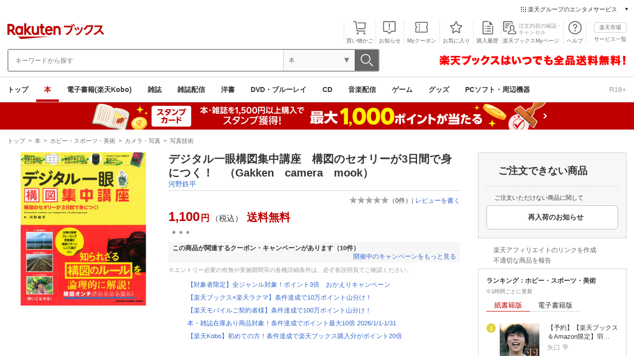

--- FILE ---
content_type: text/html;charset=EUC-JP
request_url: https://books.rakuten.co.jp/rb/13169721/
body_size: 21381
content:
<?xml version="1.0" encoding="euc-jp"?>
<!DOCTYPE html PUBLIC "-//W3C//DTD XHTML 1.0 Transitional//EN" "http://www.w3.org/TR/xhtml1/DTD/xhtml1-transitional.dtd">
<html xmlns="http://www.w3.org/1999/xhtml" xml:lang="ja" lang="ja" xmlns:og="http://ogp.me/ns#" xmlns:fb="http://www.facebook.com/2008/fbml" xmlns:mixi="http://mixi-platform.com/ns#" xmlns:gr="http://gree.jp/ns">
<head>
<meta http-equiv="Content-Type" content="text/html; charset=euc-jp" />
<meta http-equiv="X-UA-Compatible" content="IE=edge" />
<meta http-equiv="Content-Language" content="ja" />
<meta http-equiv="Content-Style-Type" content="text/css" />
<meta http-equiv="Content-Script-Type" content="text/javascript" />
<title>楽天ブックス: デジタル一眼構図集中講座 - 構図のセオリーが3日間で身につく！ - 河野鉄平 - 9784056107975 : 本</title>
<meta name="description" content="デジタル一眼構図集中講座 - 構図のセオリーが3日間で身につく！ - 河野鉄平 - 本の購入は楽天ブックスで。全品送料無料！購入毎に「楽天ポイント」が貯まってお得！みんなのレビュー・感想も満載。" />
<meta property="og:description" content="河野鉄平 | 2015年04月25日頃発売 | デジキャパ！の人気連載「”効く”構図」に新規書きおろしを加えた一冊。「主題」「フレーミング」「背景」「構図パターン」「レンズ選択」といった構図決めに重要な項目をひとつひとつ解説。講座スタイルで実践的な構図の理論を体系的に学べる。">
<meta property="og:type" content="books.book">
<meta property="books:isbn" content="9784056107975" />
<meta name="keywords" content="デジタル一眼構図集中講座,デジタル イチガン コウズ シュウチュウ コウザ,構図のセオリーが3日間で身につく！,コウズ ノ セオリー ガ ミッカカン デ ミニツク,河野鉄平,コウノ,テッペイ,9784056107975,楽天ブックス" />
<link rel="canonical" href="https://books.rakuten.co.jp/rb/13169721/"/>
<meta property="fb:app_id" content="157315820947832">
<meta property="og:title" content="デジタル一眼構図集中講座　構図のセオリーが3日間で身につく！　（Gakken　camera　mook）">
<meta property="og:site_name" content="楽天ブックス">
<meta property="fb:admins" content="100003117909115">
<meta property="og:image" content="https://tshop.r10s.jp/book/cabinet/7975/9784056107975.jpg?downsize=600:*"><meta property="article:publisher" content="https://www.facebook.com/RakutenBooks">
<!-- /pzd_contents/html/include/head/pc/item_20250408.html -->
<link rel="stylesheet" type="text/css" media="all" href="//image.books.rakuten.co.jp/books/img/css/footer/pc/rc-f-standard.min.css" /><!-- 1119 -->
<link rel="stylesheet" type="text/css" media="all" href="//image.books.rakuten.co.jp/books/img/css/footer/e-book_footer_20140710.css" /><!-- 20140710 -->
<link rel="stylesheet" type="text/css" media="all" href="//image.books.rakuten.co.jp/books/img/css/common/pc/components_20200206.css?t=20220921" /><!-- 20220414 -->
<link rel="stylesheet" type="text/css" media="all" href="//image.books.rakuten.co.jp/books/img/css/item/itemDefault_20191201.css?t=20250313-1" /><!-- 20210705 -->
<link rel="stylesheet" type="text/css" media="all" href="//image.books.rakuten.co.jp/books/img/css/other/jquery.powertip_20141218.css" /><!-- 20141218 -->
<link rel="stylesheet" type="text/css" media="all" href="//image.books.rakuten.co.jp/books/img/css/item/product_20220214.css?t=20251211-1" /><!-- 20230802 -->
<link rel="stylesheet" type="text/css" media="all" href="//image.books.rakuten.co.jp/books/img/css/item/e-book_product_20191201.css?t=20230925-2" /><!-- 20210629 -->
<link rel="stylesheet" type="text/css" media="all" href="//image.books.rakuten.co.jp/books/img/css/item/e-book_purchase-area_20191201.css?t=20210802" /><!-- 20210802 -->
<link rel="stylesheet" type="text/css" media="all" href="//image.books.rakuten.co.jp/books/img/css/item/pc/asurakukyoraku_20191201.css?t=20191127" /><!-- 20191107 -->
<link rel="stylesheet" type="text/css" media="all" href="//image.books.rakuten.co.jp/books/img/css/main/header_submenu_20140601.css" /><!-- 0530 -->
<link rel="stylesheet" type="text/css" media="all" href="//image.books.rakuten.co.jp/books/img/css/item/pc/item_review_20191201.css?t=20191128" /><!-- 20191107 review -->
<link rel="stylesheet" type="text/css" media="all" href="//image.books.rakuten.co.jp/books/img/css/common/header/pc/books-header20150928.css?t=20251112-1" /><!-- 20231016 -->
<link rel="stylesheet" type="text/css" media="all" href="//image.books.rakuten.co.jp/books/img/css/common/pc/books-extra_notification20150618.css" /><!-- 0721 -->
<link rel="stylesheet" type="text/css" media="all" href="//image.books.rakuten.co.jp/books/img/css/footer/pc/books-footer_common_link20150618.css?t=20231114" /><!-- 20220414 -->
<link rel="stylesheet" type="text/css" media="all" href="//image.books.rakuten.co.jp/books/img/css/footer/pc/faqListArea_20150618.css?t=20190517" /><!-- 20190517 -->
<link rel="stylesheet" type="text/css" media="all" href="//image.books.rakuten.co.jp/books/img/css/common/instantpreview/pc/preview-itempage-pc_20191201.css?t=20191128" /><!-- 20191107 preview-->
<link rel="stylesheet" type="text/css" media="all" href="//image.books.rakuten.co.jp/books/img/css/common/instantpreview/pc/preview-pc.css?t=11111" /><!-- 0730 preview-->
<link rel="stylesheet" type="text/css" media="all" href="//image.books.rakuten.co.jp/books/img/css/point/pc/pc-point-1.0.1.css" />
<link rel="stylesheet" type="text/css" media="all" href="//image.books.rakuten.co.jp/books/img/css/common/pc/rb-iconfont.css?t=20180221" type="text/css" media="all" /><!-- 20180221-->

<noscript>
  <link rel="stylesheet" type="text/css" media="all" href="//image.books.rakuten.co.jp/books/img/css/common/pc/rb-no-script.css" />
</noscript>

<!-- Legacy Scripts -->
<script type="text/javascript" src="//image.books.rakuten.co.jp/books/img/js/jquery-3.5.1.min.js"></script>

<script type="text/javascript" src="//image.books.rakuten.co.jp/books/img/scripts/pc/item/rb-item-pc-1.0.2.js?t=20250828-1" charset="UTF-8"></script>

<script>$ = jQuery;</script>
<!-- Kobo -->
<script type="text/javascript" src="//image.books.rakuten.co.jp/books/img/js/item/product_20140417.js?t=170529"></script><!-- 20140417 -->
<script type="text/javascript" src="//image.books.rakuten.co.jp/books/img/js/common/instantpreview/underscore-1.6.0.js"></script><!-- 0730 preview-->
<script type="text/javascript" src="//image.books.rakuten.co.jp/books/img/js/common/instantpreview/bootstrap.min.js"></script><!-- 0730 preview-->
<script type="text/javascript" src="//image.books.rakuten.co.jp/books/img/js/common/instantpreview/shougakukan_preview.js?t=20240418-1"></script><!-- 0730 preview-->
<!-- /Kobo -->
<!-- /Legacy Scripts -->

<!-- Rakuten Group -->
<script type="text/javascript" src="//a.ichiba.jp.rakuten-static.com/com/js/d/rjs/rjs_helpers.min.js"></script><!-- for spux -->
<script type="text/javascript" src="//r.r10s.jp/com/js/d/Rmodules/1.27/Rmodules-1.27.3.min.js"></script><!-- for spux -->
<script type="text/javascript" src="//a.ichiba.jp.rakuten-static.com/com/notify/js/notifier-1.0.0.min.js" charset="euc-jp"></script>
<!-- /Rakuten Group -->
<script>$ = jQuery;</script>
<script type="text/javascript" src="//www.rakuten.co.jp/com/advance/books/Books_item_delivery_info/pc/condition.js"></script><!-- pitari -->
<script type="text/javascript" src="//www.rakuten.co.jp/com/advance/books/Books_new_ITEM/pc/condition.js"></script><!-- pitari -->
<script type="text/javascript" src="//www.rakuten.co.jp/com/advance/books/OneToOne_item01/pc/condition.js"></script><!-- pitari -->
<script type="text/javascript" src="//www.rakuten.co.jp/com/advance/books/OneToOne_item02/pc/condition.js"></script><!-- pitari -->
<script type="text/javascript" src="//www.rakuten.co.jp/com/advance/books/OneToOne_item03/pc/condition.js"></script><!-- pitari -->
<script type="text/javascript" src="//www.rakuten.co.jp/com/advance/books/OneToOne_item04/pc/condition.js"></script><!-- pitari -->
<script type="text/javascript" src="//www.rakuten.co.jp/com/advance/books/AttributeCampaign_item/pc/condition.js"></script><!-- pitari -->
<script type="text/javascript" src="//www.rakuten.co.jp/com/advance/books/CouponDisplay_item_Books/pc/condition.js"></script><!-- pitari -->
<script type="text/javascript" src="//www.rakuten.co.jp/com/advance/kobo/Kobo_Item_Coupon_NewUser/pc/condition.js"></script><!-- pitari -->
<script type="text/javascript" src="//www.rakuten.co.jp/com/advance/kobo/Kobo_Item_NewUser/pc/condition.js"></script><!-- pitari -->
<script type="text/javascript" src="//r.r10s.jp/com/ap/target/phoenix-2.7.2.min.js"></script><!-- pitari -->
<!-- React -->
<script src="//image.books.rakuten.co.jp/books/img/js/all/lib/react@18.3.1/react.production.min.js"></script>
<script src="//image.books.rakuten.co.jp/books/img/js/all/lib/react-dom@18.3.1/react-dom.production.min.js"></script>

<script type="module" charset="UTF-8" src="//image.books.rakuten.co.jp/books/img/js/all/duplication-alert-pc.js?t=20250707-1"></script>
<script type="module" charset="UTF-8" src="//image.books.rakuten.co.jp/books/img/js/all/favorite-notification-button-pc.js?t=20250710-1"></script>
<script type="module" charset="UTF-8" src="//image.books.rakuten.co.jp/books/img/js/all/notification-button-pc.js?t=20251127-1"></script>
<!-- /pzd_contents/html/include/head/pc/item_20250408.html -->
<!-- /pzd_contents/html/include/head/mbox.html -->
<!-- mbox.html  -->
<!-- / mbox.html  -->
<!-- /pzd_contents/html/include/head/mbox.html --></head>

<body>
<div id="container">

<a name="top" id="top"></a>

<div id="header">
<div id="headerInner">
<div id="headerBox">
<!-- 楽天市場共通ヘッダ -->
<table width="1" height="1" border="0" cellspacing="0" cellpadding="0">
<tr>
<td><img src="//mall.ashiato.rakuten.co.jp/rms/mall/ashiato/trc?service_id=1&kind_id=1&shop_id=213310&item_id=17376466&auction=0&genre_id=208834" width="1" height="1" border="0" /></td>
</tr>
</table>
<!-- /楽天市場共通ヘッダ -->

<!-- ブックスヘッダタブ、サブセクション -->
<!-- /pzd_contents/html/include/header/navi/book.html -->
    <!-- PC header banner -->
    <div id="mkdiv_header_pitari">
      <div class="skeleton" style="width:1440px;max-width:100%;margin:0 auto;aspect-ratio:1440/50;"></div>
    </div>
    <script src="//jp.rakuten-static.com/1/grp/banner/js/create.js"
      onload="setTimeout(() => removeSkeleton('#mkdiv_header_pitari .skeleton'), 15000);"
      onerror="removeSkeleton('#mkdiv_header_pitari .skeleton');"
    ></script>
    <script>
      function removeSkeleton(selector) {
        const elements = document.querySelectorAll(selector);
        if (elements.length) {
          elements.forEach(element => element.remove());
        }
      }
    </script>
    <!-- UI Unification Menu -->
    <div id="entmt-common-ui-topbar" data-current-service="books" data-other-buttons-overrides="[]"></div>
    <script src="https://image.books.rakuten.co.jp/books/img/js/entmt-common-ui/assets/js/v1/entmt-common-ui-pc-topbar.js" charset="UTF-8"></script>
    <!-- UI Unification Menu -->

<div class="header-books">
  <div class="header-nav">
    <h1 class="header-nav__logo">
      <a href="https://books.rakuten.co.jp/?l-id=header-utility-logo" data-ratId="header-utility-logo" data-ratEvent="click" data-ratParam="all">
        <img src="//image.books.rakuten.co.jp/books/img/common/header/pc/logo_header.png" alt="楽天ブックス" class="booksLogo" width="195" height="32">
      </a>
    </h1>

    <ul class="header-nav__funcNav">
      <li class="header-nav__funcNav__cart cartArea">
        <div class="header-nav__funcNav__cart__inner">
          <a
            href="https://books.step.rakuten.co.jp/rms/mall/book/bs/Cart?shop_bid=213310&l-id=header-utility-cart-book" data-ratId="header-utility-cart-book" data-ratEvent="click" data-ratParam="all">買い物かご</a>
          <span class="js-item-count"></span>
        </div>
      </li>
      <li class="header-nav__funcNav__notice">
        <div id="notification-button" data-location-id="400">
          <div class="notification" id="notificationButton">
            <span id="notificationBadge"></span>
            <a href="#" class="notificationBtn">お知らせ</a>
          </div>
        </div>
      </li>
      <li class="header-nav__funcNav__coupon">
        <a href="https://books.rakuten.co.jp/event/coupon/?l-id=header-utility-mycoupon" data-ratId="header-utility-mycoupon" data-ratEvent="click" data-ratParam="all">Myクーポン</a>
      </li>
      <li class="header-nav__funcNav__bookmark">
        <a href="https://my.bookmark.rakuten.co.jp/item?shop_id=213310&scid=wi_bks_header-utility-bookmark"
          data-ratId="header-utility-bookmark" data-ratEvent="click" data-ratParam="all">お気に入り</a>
      </li>
      <li class="header-nav__funcNav__purchase">
        <a href="https://order.my.rakuten.co.jp/"
          data-ratId="header-utility-purchaseditem" data-ratEvent="click" data-ratParam="all">購入履歴</a>
      </li>
      <li class="header-nav__funcNav__mypage">
        <a href="https://books.rakuten.co.jp/mypage/top">
          <img src="//image.books.rakuten.co.jp/books/img/common/header/pc/mypage.svg" alt="" height="28">
          <span>注文内容の確認・<br>キャンセル</span>
        </a>
        <a href="https://books.rakuten.co.jp/mypage/top?l-id=header-utility-mypage" data-ratId="header-utility-mypage" data-ratEvent="click" data-ratParam="all">楽天ブックスMyページ</a>
      </li>
      <li class="header-nav__funcNav__help"><a href="https://books.faq.rakuten.net/s/?site_domain=default&l-id=header-utility-help" data-ratId="header-utility-help" data-ratEvent="click" data-ratParam="all">ヘルプ</a></li>
      <li class="header-nav__funcNav__link">
        <div class="header-nav__funcNav__link--ichiba">
          <a href="https://www.rakuten.co.jp/" data-ratid="header-utility-ichiba"
            data-ratevent="click" data-ratParam="all">楽天市場</a>
        </div>
        <div class="header-nav__funcNav__link--service">
          <a href="https://www.rakuten.co.jp/sitemap/" data-ratid="header-utility-sitemap"
            data-ratevent="click" data-ratParam="all">サービス一覧</a>
        </div>
      </li>
    </ul>

    <div class="header-nav__memberShip js-memberShip" style="display:none;">
      <div class="header-nav__memberShip__inner">
        <div class="header-nav__memberShip__inner--left"></div>
        <div class="header-nav__memberShip__inner--right">
          <div>
            <a href="https://my.rakuten.co.jp/" data-ratId="header-utility-myrakuten" data-ratEvent="click" data-ratParam="all">
            <span class="js-member-name"></span><span class="nameTitle">さん</span>
            </a>
          </div>
          <div>
            <a href="https://point.rakuten.co.jp/" data-ratId="header-utility-pointclub" data-ratEvent="click" data-ratParam="all">
            <span class="js-member-point"></span><span class="nameTitle">ポイント</span>
            </a>
          </div>
        </div>
      </div>
    </div>

    <div class="header-nav__memberShip header-nav__memberShip--no-login js-memberShip--no-login" style="display:none;">
      <ul class="header-nav__memberShip__list">
        <li class="header-nav__memberShip__list__button">
          <a href="//books.rakuten.co.jp/restriction/login/" data-ratId="header-utility-login" data-ratEvent="click" data-ratParam="all">ログイン</a>
        </li>
        <li class="header-nav__memberShip__list__button">
          <form method="post" action="https://login.account.rakuten.com/sso/register?client_id=rakuten_books_b_web&redirect_uri=https://books.rakuten.co.jp/login/auth/&scope=openid&response_type=code" id="registBtn">
            <input type="hidden" name="MIval" value="rem_regist">
            <div class="btn">
              <button form="registBtn" type="submit" data-ratId="header-utility-registration" data-ratEvent="click" data-ratParam="all">楽天会員登録（無料）</button>
            </div>
          </form>
        </li>
      </ul>
    </div>

  </div><!-- /header-nav -->

  <!-- ブックスヘッダ検索窓 -->
  <div class="header-search">

    <div class="header-search__searchBox">
      <div class="header-search__searchBox__search">
        <h1 class="header-search__searchBox__search__logo">
          <a href="https://books.rakuten.co.jp/?l-id=header-utility-floating-logo" data-ratId="header-utility-floating-logo" data-ratEvent="click" data-ratParam="all">
            <img src="//image.books.rakuten.co.jp/books/img/common/header/pc/logo_header.png" alt="楽天ブックス"
              class="booksLogo" width="195" height="32">
          </a>
        </h1>
        <form name="newSrchFrm" method="get" action="//books.rakuten.co.jp/search/nm" accept-charset="EUC-JP"
          onsubmit="return searchSubmit();" id="myForm">
          <fieldset>
            <div class="searchBox header-search__searchBox__form">
              <div class="sggstInputWrap searchBox__form--input">
                <input name="sitem" type="text" id="searchWords" placeholder="キーワードから探す" />
                <div class="suggest" data-cid="001"></div>
              </div>
              <div class="js-genreText header-search__searchBox__form--text">本</div>
              <select name="g" class="js-genreSelect riSrchSelect searchBox__form--select">
                <option value="000">すべてのジャンル</option>
                <option value="001" selected="selected">本</option>
                <option value="101">電子書籍</option>
                <option value="007">雑誌</option>
                <option value="003">DVD・ブルーレイ</option>
                <option value="002">CD</option>
                <option value="006">ゲーム</option>
                <option value="e010679">グッズ</option>
                <option value="004">PCソフト・周辺機器</option>
                <option value="005">洋書</option>
              </select>
              <input type="hidden" name="l-id" value="pc-search-box" />
              <div class="searchBox__form--button">
                <input type="image" value="検索" src="//image.books.rakuten.co.jp/books/img/common/header/pc/search.svg"
                  width="12" alt="検索" class="" id="searchBtn" />
              </div>
            </div>
            <script src="//image.books.rakuten.co.jp/books/img/scripts/pc/suggest/rb-suggest-pc.js?t=20260121-1" charset="UTF-8"></script>
            <!-- 20220518 -->
          </fieldset>
        </form>
        <div class="header-search__searchBox__search__cart">
          <a
            href="https://books.step.rakuten.co.jp/rms/mall/book/bs/Cart?shop_bid=213310&amp;l-id=header-utility-floating-cart-book" data-ratId="header-utility-floating-cart-book" data-ratEvent="click" data-ratParam="all">
            <img src="//image.books.rakuten.co.jp/books/img/common/header/pc/cart.svg" alt="">
          </a>
          <p>買い物かご</p>
        </div>
      </div>

    </div>

    <div class="header-search__detail-search">
      <!-- 詳細検索 -->
    </div>

    <div class="header-search__bnr">
      <p class="banner">
        <a href="https://books.rakuten.co.jp/info/freeshipping/?l-id=header-utility-freeshipping"
          data-ratId="header-utility-freeshipping" data-ratEvent="click" data-ratParam="all">
          <img src="//image.books.rakuten.co.jp/books/img/common/header/pc/free_shipping_txt.png"
            alt="楽天ブックスはいつでも全品送料無料" />
        </a>
      </p>
    </div>
  </div><!-- /ブックスヘッダ検索窓 -->
<p id="nowordLine" style="display: none;"></p>

  <!-- react component of subgenre -->
  <div class="header-globalNav">
    <div class="header-globalNav__inner">
      <ul id="js-subGenre" class="header-globalNav__inner__nav">
        <li class="header-globalNav__inner__nav__item">
          <a href="https://books.rakuten.co.jp/?l-id=header-navi-top" data-ratId="header-navi-top" data-ratEvent="click" data-ratParam="all">トップ</a>
        </li>
        <li data-subgenre="book" class="header-globalNav__inner__nav__item current-item">
          <a href="https://books.rakuten.co.jp/book/?l-id=header-navi-book" data-ratId="header-navi-book" data-ratEvent="click" data-ratParam="all">本</a>
          <div id="js-subGenreBook"></div>
        </li>
        <li data-subgenre="ebook" class="header-globalNav__inner__nav__item">
          <a href="https://books.rakuten.co.jp/e-book/?l-id=header-navi-ebook" data-ratId="header-navi-ebook" data-ratEvent="click" data-ratParam="all">電子書籍(楽天Kobo)</a>
          <div id="js-subGenreEbook"></div>
        </li>
        <li data-subgenre="magazine" class="header-globalNav__inner__nav__item">
          <a href="https://books.rakuten.co.jp/magazine/?l-id=header-navi-magazine" data-ratId="header-navi-magazine" data-ratEvent="click" data-ratParam="all">雑誌</a>
          <div id="js-subGenreMagazine"></div>
        </li>
        <li data-subgenre="rmgz" class="header-globalNav__inner__nav__item">
          <a href="https://magazine.rakuten.co.jp/?scid=wi_bks_booksmenu_top&argument=vqhTTgFN&dmai=a61383fd0575f1" data-ratId="header-navi-rmgz" data-ratEvent="click" data-ratParam="all">雑誌配信</a>
          <div id="js-subGenreRmgz"></div>
        </li>
        <li data-subgenre="fbook" class="header-globalNav__inner__nav__item">
          <a href="https://books.rakuten.co.jp/foreign-book/?l-id=header-navi-foreign-book" data-ratId="header-navi-foreign-book" data-ratEvent="click" data-ratParam="all">洋書</a>
          <div id="js-subGenreFbook"></div>
        </li>
        <li data-subgenre="dvd" class="header-globalNav__inner__nav__item">
          <a href="https://books.rakuten.co.jp/dvd-blu-ray/?l-id=header-navi-dvd-blu-ray" data-ratId="header-navi-dvd-blu-ray" data-ratEvent="click" data-ratParam="all">DVD・ブルーレイ</a>
          <div id="js-subGenreDvd"></div>
        </li>
        <li data-subgenre="cd" class="header-globalNav__inner__nav__item">
          <a href="https://books.rakuten.co.jp/cd/?l-id=header-navi-cd" data-ratId="header-navi-cd" data-ratEvent="click" data-ratParam="all">CD</a>
          <div id="js-subGenreCd"></div>
        </li>
        <li data-subgenre="music" class="header-globalNav__inner__nav__item">
          <a href="https://music.rakuten.co.jp/?scid=wi_bks_msc_top_nav_genre_pc" data-ratId="header-navi-music" data-ratEvent="click" data-ratParam="all">音楽配信</a>
          <div id="js-subGenreMusic"></div>
        </li>
        <li data-subgenre="game" class="header-globalNav__inner__nav__item">
          <a href="https://books.rakuten.co.jp/game/?l-id=header-navi-game" data-ratId="header-navi-game" data-ratEvent="click" data-ratParam="all">ゲーム</a>
          <div id="js-subGenreGame"></div>
        </li>
        <li data-subgenre="goods" class="header-globalNav__inner__nav__item">
          <a href="https://books.rakuten.co.jp/goods/?l-id=header-navi-goods" data-ratId="header-navi-goods" data-ratEvent="click" data-ratParam="all">グッズ</a>
          <!-- <div id="js-subGenreGoods"></div> -->
        </li>
        <li data-subgenre="software" class="header-globalNav__inner__nav__item">
          <a href="https://books.rakuten.co.jp/software/?l-id=header-navi-software" data-ratId="header-navi-software" data-ratEvent="click" data-ratParam="all">PCソフト・周辺機器</a>
          <div id="js-subGenreSoftware"></div>
        </li>
      </ul>
      <div class="header-globalNav__inner__link">
        <a href="https://books.rakuten.co.jp/adult/?l-id=header-navi-adult" data-ratId="header-navi-adult" data-ratEvent="click" data-ratParam="all">R18+</a>
      </div>
    </div>
  </div>
  <!-- react component of subgenre -->


</div><!-- /#header-books -->

<noscript>
  <p id="noJs">JavaScriptが無効の為、一部のコンテンツをご利用いただけません。<br />
    JavaScriptの設定を有効にしてからご利用いただきますようお願いいたします。</p>
</noscript>

<script src="//image.books.rakuten.co.jp/books/img/scripts/pc/header/rb-header-pc.js?t=20250403-2" charset="UTF-8"></script>
<!-- /pzd_contents/html/include/header/navi/book.html --><!-- /ブックスヘッダタブ、サブセクション -->


</div>
</div>
</div><!-- /div#header -->

<p class="naviSkip"><a id="jumpmenu" name="jumpmenu">本文</a></p>


<div class="specialContents">
<a href="https://books.rakuten.co.jp/event/campaign/stampcard/?l-id=item-obi-book-pc" data-ratId="item-obi-fbook-pc" data-ratEvent="click" data-ratParam="all" style="background:#BF0000;">
<img src="https://image.books.rakuten.co.jp/books/img/bnr/event/campaign/stampcard/202511-950x55.png" alt="スタンプカード　本・雑誌を1,500円以上購入でスタンプ獲得！最大1,000ポイントが当たる" data-ratId="item-obi-book-pc" data-ratEvent="appear" data-ratParam="all"></a>
</div>
<div id="react-shopPoint-books"></div>
<script src="//image.books.rakuten.co.jp/books/img/shop-point/rb-shop-point-pc.js?t=20220405" charset="utf-8"></script>
<div id="contentsArea">
<div id="containerArea">
<dl id="topicPath" itemscope itemtype="http://schema.org/WebPage">
  <dt>現在地</dt>
  <dd itemprop="breadcrumb">
<a href="https://books.rakuten.co.jp/?l-id=item-c-topic-01">トップ</a>&nbsp;&gt;&nbsp;<a href="https://books.rakuten.co.jp/book/?l-id=item-c-topic-02">本</a>&nbsp;&gt;&nbsp;<a href="https://books.rakuten.co.jp/search/dt/?g=001009&l-id=item-c-topic-03">ホビー・スポーツ・美術</a>&nbsp;&gt;&nbsp;<a href="https://books.rakuten.co.jp/search/dt/?g=001009006&l-id=item-c-topic-04">カメラ・写真</a>&nbsp;&gt;&nbsp;<a href="https://books.rakuten.co.jp/search/dt/?g=001009006002&l-id=item-c-topic-05">写真技術</a>  </dd>
</dl>
<div id="contents">
<div id="main">
<div class="mainInner" itemscope itemtype="http://schema.org/Product">

<div id="duplicate-alert" data-isbn-jan="9784056107975"></div>

<div>
<div class="productWrapper item">
<div id="productExtra">
  <div id="imageSliderWrap">
    <div id="snsShare" data-item-id="17376466"></div>

<script type="module" src="https://r.r10s.jp/com/upc/js/upcd_2_1.js" charset="UTF-8"></script>
<script nomodule src="https://r.r10s.jp/com/upc/js/upcd_2_1-legacy.js" charset="UTF-8"></script>

    <div id="oneImageWrap">
      <a href="//shop.r10s.jp/book/cabinet/7975/9784056107975.jpg" data-ratid="item-img-1" data-ratevent="click" data-ratparam="all" data-sub-html="デジタル一眼構図集中講座構図のセオリーが3日間で身につく！（Gakkencameramook）[河野鉄平]">
        <img src="//shop.r10s.jp/book/cabinet/7975/9784056107975.jpg?fitin=560:400&composite-to=*,*|560:400" alt="デジタル一眼構図集中講座構図のセオリーが3日間で身につく！（Gakkencameramook）[河野鉄平]" itemprop="image">
      </a>
    </div>
  </div>

  <div id="loadingSlider"><img src="https://tshop.r10s.jp/book/cabinet/7975/9784056107975.jpg" alt="デジタル一眼構図集中講座構図のセオリーが3日間で身につく！（Gakkencameramook）[河野鉄平]"></div>

  <div class="buttons">
    <ul>
      <li class="googlePreview" id="ISBN9784056107975">
        <a href="https://books.rakuten.co.jp/googlepreview/?itemType=0&itemNo=13169721&ttl=%E3%83%87%E3%82%B8%E3%82%BF%E3%83%AB%E4%B8%80%E7%9C%BC%E6%A7%8B%E5%9B%B3%E9%9B%86%E4%B8%AD%E8%AC%9B%E5%BA%A7+%E6%A7%8B%E5%9B%B3%E3%81%AE%E3%82%BB%E3%82%AA%E3%83%AA%E3%83%BC%E3%81%8C3%E6%97%A5%E9%96%93%E3%81%A7%E8%BA%AB%E3%81%AB%E3%81%A4%E3%81%8F%EF%BC%81+%EF%BC%88Gakken%E3%80%80camera%E3%80%80mook%EF%BC%89+%5B+%E6%B2%B3%E9%87%8E%E9%89%84%E5%B9%B3+%5D&sttl=%E6%A7%8B%E5%9B%B3%E3%81%AE%E3%82%BB%E3%82%AA%E3%83%AA%E3%83%BC%E3%81%8C3%E6%97%A5%E9%96%93%E3%81%A7%E8%BA%AB%E3%81%AB%E3%81%A4%E3%81%8F%EF%BC%81&athr1=%E6%B2%B3%E9%87%8E%E9%89%84%E5%B9%B3&athr2=&ref=2&l-id=item-c-gps"><img id="googleSearch" src="//image.books.rakuten.co.jp/books/img/t.gif" alt="Googleプレビュー"  title="Googleプレビュー" width="70" height="25"/></a>
      </li>
    </ul>
  </div>
</div>



<div id="productInfo">
<div id="productTitle">
  <h1 itemprop="name">デジタル一眼構図集中講座　構図のセオリーが3日間で身につく！　（Gakken　camera　mook）
<ul class="authorLink">
<li class="authorLink__list"><a href="https://books.rakuten.co.jp/author/200000000549792/?l-id=item-c-author-book-01">河野鉄平</a></li></ul>

</h1>
</div>

<div class="productInfoArea">

<ul class="reviewArea">
  <li class="ratingData">
    <span class="label">ユーザ評価</span>
    <span class="rating"><img src="//image.books.rakuten.co.jp/books/img/common/review/review_0.0.png" alt="0.0" class="value"></span>（<span class="count">0</span>件）
  </li>
  <li class="utilReviewWrite">&nbsp;|&nbsp;<a href="https://review.rakuten.co.jp/wd/2_213310_17376466_0/" data-ratId="item-c-func-04" data-ratEvent="click" data-ratParam="all">レビューを書く</a></li>
</ul>

<p class="productPrice" itemprop="offers" itemscope itemtype="http://schema.org/Offer">
  <meta itemprop="priceCurrency" content="JPY"/>


<span class="price" itemprop="price" content="1100">1,100<span class="price__unit">円</span></span>（税込）<span class="freeDelivery">送料無料</span></p>

  <script id="bdg-point-display-settings" type="application/json">
    {
      "bdg-point-display": {
        "url": "https://gateway-api.global.rakuten.com/NCP/benefitsCalculation",
        "apiKey": "zruiZma8acXdK61OMWCXXvW82QxkaKDU",
        "includeClassNames": false,
        "timeout": 60000,
        "summary": {
          "popover": {
            "enabled": true
          },
          "elements": {
            "rat-visible": {
              "ratEvents": [ "VISIBLE" ]
            },
            "rat-click": {
              "ratEvents": [ "CLICK" ]
            }
          },
          "rat": {
            "accountId": 1282,
            "serviceId": 1,
            "options": ["url", "ua"],
            "componentState": {
              "normal": "{$user_agent}_ncp_default_{$abtest_pattern}",
              "error": "{$user_agent}_ncp_defaulterror_{$abtest_pattern}"
            },
            "pageName": "itemPage",
            "pageType": "itemPage"
          }
        },
        "breakdown": {
          "addenda": {
            "sections": {
              "SPU": {
                "annotation": {
                  "label": "{{staticContent.SPU_EXPLANATION}}"
                }
              }
            },
            "footer": {
              "USER": {
                "logo": "{{staticContent.BOTTOM_BANNER}}",
                "destination": "{{staticContent.BOTTOM_BANNER_LINK}}",
                "footnotes": [
                  { "content": "{{staticContent.DISC_NO_POINT_USAGE}}" },
                  { "content": "{{staticContent.DISC_POINT_WILL_BE_LIMITED}}" },
                  { "content": "{{staticContent.DISC_POINT_LIMITED}}" },
                  { "content": "{{staticContent.POINT_LIMIT_EXPLANATION}}" },
                  { "content": "{{staticContent.CARD_POINT_CALC_EXPLANATION}}" }
                ]
              },
              "ANONYMOUS": {
                "logo": "{{staticContent.BOTTOM_BANNER}}",
                "destination": "{{staticContent.BOTTOM_BANNER_LINK}}",
                "footnotes": [
                  { "content": "{{staticContent.DISC_NO_USER}}" }
                ]
              }
            }
          },
          "elements": {
            "rat-tracker": {
              "ratEvents": [ "VISIBLE" ]
            }
          },
          "rat": {
            "accountId": 1282,
            "serviceId": 1,
            "options": ["url", "ua"],
            "componentState": {
              "normal": "{$user_agent}_ncp_popup_{$abtest_pattern}",
              "error": "{$user_agent}_ncp_popuperror_{$abtest_pattern}"
            },
            "pageName": "itemPage",
            "pageType": "itemPage"
          }
        }
      }
    }
  </script>

  <!-- Point Summary -->
  <script type="text/template" data-component-template="bdg-point-display" data-name="point-summary">
      <div class="bdg-point-display-summary point-summary rat-visible">
        <div class="total"><span>{{points}}</span>ポイント</div>
        {{multiplier}}{{multiplierUp}}{{rebate}}
        <div class="link breakdown-link rat-click">内訳</div>
        {{annotations}}
      </div>
  </script>
  <script type="text/template" data-component-template="bdg-point-display" data-name="point-summary-loading" data-component="point-summary">
    <div class="loading">
      <div></div>
      <div></div>
      <div></div>
    </div>
  </script>
  <script type="text/template" data-component-template="bdg-point-display" data-name="point-summary-error" data-component="point-summary">
    <div class="message error rat-tracker">ポイント情報の取得に失敗しました。獲得予定ポイントが正しく表示されなかったため、時間をおいて、再度お試しください。</div>
  </script>
  <script type="text/template" data-component-template="bdg-point-display" data-name="point-multiplier" data-component="point-summary">
    <ul class="campaign multiplier">
      <li>{{rate}}倍</li>
    </ul>
  </script>
  <script type="text/template" data-component-template="bdg-point-display" data-name="point-multiplier-up" data-component="point-summary">
    <ul class="campaign multiplier-up">
      <li class="multiplier">{{rate}}倍</li>
      <li>{{bonus}}倍UP</li>
    </ul>
    <span class="js-point-multiplier-up-data" style="display:none;">{{bonus}}</span>
  </script>
  <script type="text/template" data-component-template="bdg-point-display" data-name="point-multiplier-up-annotation" data-component="point-summary">
    <ul class="annotations">
      {{#list <li>ポイントアップ期間：{{endDate}}まで</li> distributions}}
      <li><span>※本対象期間終了後、同一商品にて、ポイントアップキャンペーンが継続実施されることがあります。</span></li>
    </ul>
  </script>
  <script type="text/template" data-component-template="bdg-point-display" data-name="point-rebate" data-component="point-summary">
    <ul class="campaign rebate point-superdeal">
      <li class="multiplier">{{rate}}倍</li>
      <li>{{rebate}}ポイントバック</li>
    </ul>
    <span class="js-point-rebate-data" style="display:none;">{{rebate}}</span>
  </script>
  <script type="text/template" data-component-template="bdg-point-display" data-name="point-rebate-annotation" data-component="point-summary">
    <ul class="annotations">
      {{#list <li><span>スーパーDEAL {{value}}%ポイントバック対象期間：</span><span>{{startDate}} ～ {{endDate}}</span></li> distributions}}
      <li><span>※本対象期間終了後、同一商品にて、スーパーDEALキャンペーンが継続実施されることがあります。</span></li>
    </ul>
  </script>

  <!-- Point Breakdown -->
  <script type="text/template" data-component-template="bdg-point-display" data-name="point-breakdown">
    <div class="point-breakdown rat-visible">
      <div class="close-button">&#10005;</div>
      <article class="content">
        <header>
          <span>獲得予定ポイント</span>
          <div class="subtitle">合計 <span class="points">{{points}} pt<span></div>
        </header>
        <section class="sections">
          {{sections}}
        </section>
        <footer>
          <ol class="footnotes annotation">
            {{#list <li>{{content}}</li> footer.footnotes}}
          </ol>
          <a href="{{footer.destination}}">
            <img class="logo" src="{{footer.logo}}" />
          </a>
        </footer>
      </article>
    </div>
  </script>
  <script type="text/template" data-component-template="bdg-point-display" data-name="point-breakdown-loading" data-component="point-breakdown">
    <div class="loading">
      <div></div>
      <div></div>
      <div></div>
    </div>
  </script>
  <script type="text/template" data-component-template="bdg-point-display" data-name="point-breakdown-error" data-component="point-breakdown">
    <div class="message rat-tracker">
      <h4>読み込みに失敗しました</h4>
      <div class="content">ただいま、一時的に読み込みに時間がかかっています。時間をおいて再度お試しください。</div>
      <div class="quit-button">OK</div>
    </div>
  </script>
  <script type="text/template" data-component-template="bdg-point-display" data-name="point-breakdown-section" data-component="point-breakdown">
    <div class="section">
      <h3>
        {{logo}}
        <span>{{caption}}</span>
        {{annotation}}
      </h3>
      <div class="items">
        {{items}}
      </div>
    </div>
  </script>
  <script type="text/template" data-component-template="bdg-point-display" data-name="point-breakdown-section-annotation" data-component="point-breakdown">
    <a href="{{destination}}" class="subtitle annotation"><img src="{{staticContent.QUESTION_MARK_ICON}}" />{{label}}</a>
  </script>
  <script type="text/template" data-component-template="bdg-point-display" data-name="point-breakdown-group" data-component="point-breakdown">
    <div class="row">
      <div class="group">
        {{logo}}
        <span class="caption">{{caption}}</span>
        <div class="items">
          {{items}}
        </div>
      </div>
    </div>
  </script>
  <script type="text/template" data-component-template="bdg-point-display" data-name="point-breakdown-item" data-component="point-breakdown">
    <div class="row">
      <div class="item">
        {{logo}}
        <span class="caption">{{caption}}</span>
        {{points}}
        <span class="description">{{description}}</span>
      </div>
    </div>
  </script>
  <script type="text/template" data-component-template="bdg-point-display" data-name="point-breakdown-item-points" data-component="point-breakdown">
    <span class="points subtitle">{{points}} pt</span>
  </script>
  <script type="text/template" data-component-template="bdg-point-display" data-name="point-breakdown-item-points-limit-almost-reached" data-component="point-breakdown">
    <span class="points subtitle footnote">{{points}} pt<sup>※1</sup></span>
  </script>
  <script type="text/template" data-component-template="bdg-point-display" data-name="point-breakdown-item-points-full" data-component="point-breakdown">
    <span class="points subtitle footnote">上限達成済み<sup>※2</sup></span>
  </script>
  <script type="text/template" data-name="point-breakdown-item-points-unqualified" data-component-template="bdg-point-display" data-component="point-breakdown">
    <span class="points subtitle">未エントリー</span>
  </script>
  <script type="text/template" data-name="point-breakdown-item-link" data-component-template="bdg-point-display" data-component="point-breakdown">
    <a href="{{destination}}" class="link">詳しくはこちら</a>
  </script>
  <script type="text/template" data-component-template="bdg-point-display" data-name="point-breakdown-logo" data-component="point-breakdown">
    <img src="{{source}}" />
  </script>

  <div data-component="bdg-point-display" data-shop-id="213310" data-item-id="17376466" data-variant-id="13169721"></div>
  <link rel="stylesheet" href="https://r.r10s.jp/com/js/d/bdg/1.7/bdg.css">
  <!-- Babel Polyfills -->
  <script type="text/javascript" src="https://r.r10s.jp/com/js/d/bdg/1.7/vendor-1.7.0.min.js"></script>
  <!-- BDG Point Display -->
  <script type="text/javascript" src="https://r.r10s.jp/com/js/d/bdg/1.7/index-1.7.0.min.js"></script>





</div>



<!--tax_books-->




<script type="text/javascript">
/* <![CDATA[ */
var multiformat_item_api_url = "https://gateway-api.global.rakuten.com/books/multiformatItems/";
/* ]]> */
</script>
<!-- React contents -->
<div id="react-other-format"></div>
<!-- React contents -->
<div id="itemCouponArea" data-shop-id="213310" data-item-id="17376466"></div>

<script type="text/javascript">
  var data_genres = [
  [
    {
      "genreId": "001",
      "genreName": "本",
      "rmsGenreId": "200162"
    },
    {
      "genreId": "001009",
      "genreName": "ホビー・スポーツ・美術",
      "rmsGenreId": "101248"
    },
    {
      "genreId": "001009006",
      "genreName": "カメラ・写真",
      "rmsGenreId": "208833"
    },
    {
      "genreId": "001009006002",
      "genreName": "写真技術",
      "rmsGenreId": "208834"
    }
  ]
]
</script>

<div id="pitariFlgNewUser-pc" data-phoenix-coupondisplay_item_books_pc></div>

<div class="benefitSection">
  <p class="sectionTitle">この商品が関連するクーポン・キャンペーンがあります<span>（10件）</span><a href="https://books.rakuten.co.jp/event/book/?l-id=item-c-event" class="sectionTitle__Link">開催中のキャンペーンをもっと見る</a></p>
  <p class="note">※エントリー必要の有無や実施期間等の各種詳細条件は、必ず各説明頁でご確認ください。</p>
  <div class="js-showMore-accordion">
    <input id="trigger5" class="js-showMore-accordion__trigger" type="checkbox">
    <label class="js-showMore-accordion__btn" for="trigger5">
      <span class="fa fa-chevron-down"></span>
    </label>
    <ul class="benefitType-list js-showMore-accordion__item">
      <li>
        <i class="benefitType-icon iconType-4"></i>
        <span>
          <a href="https://books.rakuten.co.jp/event/campaign/welcome-back/?l-id=item-c-list-campaign-books-p015292">
            【対象者限定】全ジャンル対象！ポイント3倍　おかえりキャンペーン
          </a>
        </span>
      </li>
      <li>
        <i class="benefitType-icon iconType-4"></i>
        <span>
          <a href="https://books.rakuten.co.jp/event/campaign/rakuma/yamawake/?l-id=item-c-list-campaign-books-p015291">
            【楽天ブックス×楽天ラクマ】条件達成で10万ポイント山分け！
          </a>
        </span>
      </li>
      <li>
        <i class="benefitType-icon iconType-4"></i>
        <span>
          <a href="https://books.rakuten.co.jp/event/campaign/mobile/yamawake/?l-id=item-c-list-campaign-books-p015269">
            【楽天モバイルご契約者様】条件達成で100万ポイント山分け！
          </a>
        </span>
      </li>
      <li>
        <i class="benefitType-icon iconType-4"></i>
        <span>
          <a href="https://books.rakuten.co.jp/event/book/pointup/festival/?l-id=item-c-list-campaign-books-p015252">
            本・雑誌在庫あり商品対象！条件達成でポイント最大10倍 2026/1/1-1/31
          </a>
        </span>
      </li>
      <li>
        <i class="benefitType-icon iconType-4"></i>
        <span>
          <a href="https://books.rakuten.co.jp/event/e-book/camp-bookscollab/?l-id=item-c-list-campaign-books-p015176">
            【楽天Kobo】初めての方！条件達成で楽天ブックス購入分がポイント20倍
          </a>
        </span>
      </li>
      <li>
        <i class="benefitType-icon iconType-4"></i>
        <span>
          <a href="https://brandavenue.rakuten.co.jp/contents/campaign/books/?scid=we_ich_grp_books_merchlist" data-ratId="item-c-list-campaign-books-p015106" data-ratEvent="click" data-ratParam="all">
            【Rakuten Fashion×楽天ブックス】条件達成で10万ポイント山分け
          </a>
        </span>
      </li>
      <li>
        <i class="benefitType-icon iconType-7"></i>
        <span>
          <a href="https://event.rakuten.co.jp/group/collab/mnoreferral_books/?scid=wi_bks_campaignbannerlist" data-ratId="item-c-list-campaign-books-g015161" data-ratEvent="click" data-ratParam="all">
            楽天モバイル紹介キャンペーンの拡散で300円OFFクーポン進呈
          </a>
        </span>
      </li>
      <li>
        <i class="benefitType-icon iconType-7"></i>
        <span>
          <a href="https://r10.to/hRHEoB" data-ratId="item-c-list-campaign-books-g015118" data-ratEvent="click" data-ratParam="all">
            条件達成で楽天限定・宝塚歌劇 花組貸切公演ペアチケットが当たる
          </a>
        </span>
      </li>
      <li>
        <i class="benefitType-icon iconType-7"></i>
        <span>
          <a href="https://books.rakuten.co.jp/event/okaimonopanda/2512/?l-id=item-c-list-campaign-books-g015074">
            アニメ『お買いものパンダ！』みんなでハグ得！プレゼントキャンペーン
          </a>
        </span>
      </li>
      <li>
        <i class="benefitType-icon iconType-7"></i>
        <span>
          <a href="https://24.rakuten.co.jp/campaign/books/coupon/?scid=hld_r24_books_marchlist_coupon_cross100" data-ratId="item-c-list-campaign-books-g015037" data-ratEvent="click" data-ratParam="all">
            【楽天24】日用品の楽天24と楽天ブックス買いまわりでクーポン★
          </a>
        </span>
      </li>
    </ul>
  </div>
</div>

<div id="pc-item-pitari-rfm-01" data-phoenix-onetoone_item01_pc>
  <div id="pc-item-pitari-rfm-02" data-phoenix-onetoone_item02_pc>
    <div id="pc-item-pitari-rfm-03" data-phoenix-onetoone_item03_pc>
      <div id="pc-item-pitari-rfm-04" data-phoenix-onetoone_item04_pc>
        <div id="pc-item-pitari-books-attr" data-phoenix-attributecampaign_item_pc></div>
      </div>
    </div>
  </div>
</div>


</div><!-- /div#productInfo -->
</div><!-- /div#productWrapper item -->


<div id="productDetailedDescription" class="section">
  <h2>商品情報</h2>
  <div class="innerSection">
    <ul>

      <li class="productInfo">
        <span class="category">発売日</span>：&nbsp;&nbsp;
        <span class="categoryValue">2015年04月25日頃</span>
      </li>

      <li class="productInfo">
        <span class="category">著者／編集</span>：&nbsp;&nbsp;
        <span class="categoryValue">
<a href="https://books.rakuten.co.jp/author/200000000549792/?l-id=item-c-author-book-01">河野鉄平</a>        </span>
      </li>



      <li class="productInfo">
        <span class="category">レーベル</span>：&nbsp;&nbsp;
        <span class="categoryValue"><a href="https://books.rakuten.co.jp/search/dt/?g=001&blib=Gakken%A1%A1camera%A1%A1mook&l-id=item-c-label-book">Gakken　camera　mook</a></span>
      </li>

      <li class="productInfo">
        <span class="category">発行元</span>：&nbsp;&nbsp;
        <span class="categoryValue"><a href="https://books.rakuten.co.jp/search/dt/?g=001&bpbls=%B3%D8%B8%A6%A5%D1%A5%D6%A5%EA%A5%C3%A5%B7%A5%F3%A5%B0&l-id=item-c-maker-book">学研パブリッシング</a></span>
      </li>

      <li class="productInfo">
        <span class="category">発売元</span>：&nbsp;&nbsp;
        <span class="categoryValue"><a href="https://books.rakuten.co.jp/search/dt/?g=001&bpbls=Gakken&l-id=item-c-seller-book">Gakken</a></span>
      </li>


      <li class="productInfo">
        <span class="category">発行形態</span>：&nbsp;&nbsp;
        <span class="categoryValue">ムックその他</span>
      </li>

      <li class="productInfo">
        <span class="category">ページ数</span>：&nbsp;&nbsp;
        <span class="categoryValue">98p</span>
      </li>

      <li class="productInfo">
        <span class="category">ISBN</span>：&nbsp;&nbsp;
        <span class="categoryValue">9784056107975</span>
      </li>



    </ul>
  </div>
</div>




<!-- Recommend Slider -->
<div id="react-recommend-slider" data-catalogid="9784056107975" data-shopid="213310" data-adultflg="false"></div>

<!-- Recommend Bundle -->
<div id="react-bundle-recommend" data-catalogid="9784056107975" data-shopid="213310"></div>

</div><!-- /div -->




<div id="editArea2">
  <h2>商品説明</h2>

  <div id="intro"></div>



  <div class="free">
    <div>
      <h3 class="sec-item__extra__title">内容紹介</h3>
      デジキャパ！の人気連載「”効く”構図」に新規書きおろしを加えた一冊。「主題」「フレーミング」「背景」「構図パターン」「レンズ選択」といった構図決めに重要な項目をひとつひとつ解説。講座スタイルで実践的な構図の理論を体系的に学べる。
    </div>
  </div>


  <div class="saleDesc">
    <h3 class="sec-item__extra__title">内容紹介（JPROより）</h3>
    <p>デジキャパ！の人気連載「”効く”構図」に新規書きおろしを加えた一冊。「主題」「フレーミング」「背景」「構図パターン」「レンズ選択」といった構図決めに重要な項目をひとつひとつ解説。講座スタイルで実践的な構図の理論を体系的に学べる。</p>
  </div>



</div>


<div id="monopolyAll">
  <div class="bta-ui-carousel featuresContainer">
    <div class="ui-carousel"  id="carousel-related-features">
      <div class="ui-carousel-heading solid-border">
        <h2 class="ui-carousel-title-h2">関連特集</h2>
        <span class="ui-carousel-pagenation" >ページ：{{ currentPage }}/{{ pages }}{% if (currentPage !== 1) { %}（<span class="ui-carousel-reset" data-click="slideToPage(0)">最初に戻る</span>）{% } %}</span>
      </div>
      <div class="ui-carousel-nav">
        <span class="ui-carousel-prev" data-click="prevPage()"></span>
        <span class="ui-carousel-next" data-click="nextPage()"></span>
      </div>
      <div class="ui-carousel-content"   style="height: 128px;">
        <div class="ui-carousel-list" >
          <div class="ui-carousel-item">
            <div class="ui-carousel-media">
              <a class="ui-carousel-media-image" href="https://books.rakuten.co.jp/event/book/pointup/festival/?l-id=item-c-list-merch-img-e015253-books">
                <img src="https://image.books.rakuten.co.jp/books/img/bnr/event/book/pointup/festival/20250601-max10-320x320.png" data-src="https://image.books.rakuten.co.jp/books/img/bnr/event/book/pointup/festival/20250601-max10-320x320.png" alt="本・雑誌在庫あり商品対象！条件達成でポイント最大10倍 2026/1/1-1/31" title="本・雑誌在庫あり商品対象！条件達成でポイント最大10倍 2026/1/1-1/31" />
              </a>
            </div>
          </div>
          <div class="ui-carousel-item">
            <div class="ui-carousel-media">
              <a class="ui-carousel-media-image" href="https://books.rakuten.co.jp/event/book/study/skillup/?l-id=item-c-list-merch-img-e015090-books">
                <img src="https://image.books.rakuten.co.jp/books/img/bnr/event/book/study/skillup/20260109-320x320-pt.png" data-src="https://image.books.rakuten.co.jp/books/img/bnr/event/book/study/skillup/20260109-320x320-pt.png" alt="【条件達成でポイント最大10倍】2026年1月スキルアップ本フェア (1/9-1/30）" title="【条件達成でポイント最大10倍】2026年1月スキルアップ本フェア (1/9-1/30）" />
              </a>
            </div>
          </div>
          <div class="ui-carousel-item">
            <div class="ui-carousel-media">
              <a class="ui-carousel-media-image" href="https://books.rakuten.co.jp/event/okaimonopanda/2512/?l-id=item-c-list-merch-img-e015073-books">
                <img src="https://image.books.rakuten.co.jp/books/img/bnr/event/okaimonopanda/2512/320x320.jpg" data-src="https://image.books.rakuten.co.jp/books/img/bnr/event/okaimonopanda/2512/320x320.jpg" alt="アニメ『お買いものパンダ！』みんなでハグ得！プレゼントキャンペーン" title="アニメ『お買いものパンダ！』みんなでハグ得！プレゼントキャンペーン" />
              </a>
            </div>
          </div>
          <div class="ui-carousel-item">
            <div class="ui-carousel-media">
              <a class="ui-carousel-media-image" href="http://books.rakuten.co.jp/search/dt/g000/kmerche014989/?l-id=item-c-list-merch-img-e014990-books">
                <img src="https://image.books.rakuten.co.jp/books/img/bnr/event/book/fair/artcatalog-20251029-320x320.png" data-src="https://image.books.rakuten.co.jp/books/img/bnr/event/book/fair/artcatalog-20251029-320x320.png" alt="永久保存版！図録フェア" title="永久保存版！図録フェア" />
              </a>
            </div>
          </div>
          <div class="ui-carousel-item">
            <div class="ui-carousel-media">
              <a class="ui-carousel-media-image" href="https://books.rakuten.co.jp/search?g=000&merch=e014833&l-id=item-c-list-merch-img-e014840-books">
                <img src="https://image.books.rakuten.co.jp/books/img/bnr/event/book/fair/korean-20251021-320x320.png" data-src="https://image.books.rakuten.co.jp/books/img/bnr/event/book/fair/korean-20251021-320x320.png" alt="推し活が10倍楽しくなる！韓国語特集" title="推し活が10倍楽しくなる！韓国語特集" />
              </a>
            </div>
          </div>
          <div class="ui-carousel-item">
            <div class="ui-carousel-media">
              <a class="ui-carousel-media-image" href="http://books.rakuten.co.jp/search/dt/g000/kmerche014789/?l-id=item-c-list-merch-img-e014790-books">
                <img src="https://image.books.rakuten.co.jp/books/img/bnr/event/book/fair/ferment-20251016-320x320.png" data-src="https://image.books.rakuten.co.jp/books/img/bnr/event/book/fair/ferment-20251016-320x320.png" alt="今日から腸活！発酵本フェア" title="今日から腸活！発酵本フェア" />
              </a>
            </div>
          </div>
          <div class="ui-carousel-item">
            <div class="ui-carousel-media">
              <a class="ui-carousel-media-image" href="https://books.rakuten.co.jp/event/book/recruit/pointup-campaign/?l-id=item-c-list-merch-img-e014595-books">
                <img src="https://image.books.rakuten.co.jp/books/img/bnr/event/magazine/recruit/pointup/pt10-20241021-320x320.png" data-src="https://image.books.rakuten.co.jp/books/img/bnr/event/magazine/recruit/pointup/pt10-20241021-320x320.png" alt="ちょっと待ったキャンペーン　書籍・雑誌ジャンル露出用" title="ちょっと待ったキャンペーン　書籍・雑誌ジャンル露出用" />
              </a>
            </div>
          </div>
          <div class="ui-carousel-item">
            <div class="ui-carousel-media">
              <a class="ui-carousel-media-image" href="https://books.rakuten.co.jp/search?g=000&merch=e014528&l-id=item-c-list-merch-img-e014529-books">
                <img src="https://image.books.rakuten.co.jp/books/img/bnr/event/book/fair/insect-20250915-320x320.png" data-src="https://image.books.rakuten.co.jp/books/img/bnr/event/book/fair/insect-20250915-320x320.png" alt="昆虫沼へようこそ！虫の秘密大集合" title="昆虫沼へようこそ！虫の秘密大集合" />
              </a>
            </div>
          </div>
          <div class="ui-carousel-item">
            <div class="ui-carousel-media">
              <a class="ui-carousel-media-image" href="https://books.rakuten.co.jp/event/book/lifestyle/elderly/?l-id=item-c-list-merch-img-e014435-books">
                <img src="https://image.books.rakuten.co.jp/books/img/bnr/event/book/lifestyle/elderly/20251219-320x320.png" data-src="https://image.books.rakuten.co.jp/books/img/bnr/event/book/lifestyle/elderly/20251219-320x320.png" alt="知の探究" title="知の探究" />
              </a>
            </div>
          </div>
          <div class="ui-carousel-item">
            <div class="ui-carousel-media">
              <a class="ui-carousel-media-image" href="https://books.rakuten.co.jp/event/book/lifestyle/kome/?l-id=item-c-list-merch-img-e014118-books">
                <img src="https://image.books.rakuten.co.jp/books/img/bnr/event/book/lifestyle/kome/20250707-320x320.png" data-src="https://image.books.rakuten.co.jp/books/img/bnr/event/book/lifestyle/kome/20250707-320x320.png" alt="お米の魅力を再発見！今こそ知りたい、お米本特集" title="お米の魅力を再発見！今こそ知りたい、お米本特集" />
              </a>
            </div>
          </div>
          <div class="ui-carousel-item">
            <div class="ui-carousel-media">
              <a class="ui-carousel-media-image" href="https://books.rakuten.co.jp/event/book/sheet-of-music/import/?l-id=item-c-list-merch-img-e013383-books">
                <img src="https://image.books.rakuten.co.jp/books/img/bnr/event/book/sheet-of-music/import/20250325-320x320.png" data-src="https://image.books.rakuten.co.jp/books/img/bnr/event/book/sheet-of-music/import/20250325-320x320.png" alt="輸入楽譜ALL" title="輸入楽譜ALL" />
              </a>
            </div>
          </div>
          <div class="ui-carousel-item">
            <div class="ui-carousel-media">
              <a class="ui-carousel-media-image" href="https://books.rakuten.co.jp/event/book/hobby-sports-art/art/?l-id=item-c-list-merch-img-e010455-books">
                <img src="https://image.books.rakuten.co.jp/books/img/bnr/event/book/hobby-sports-art/art/20220404-320x320.png" data-src="https://image.books.rakuten.co.jp/books/img/bnr/event/book/hobby-sports-art/art/20220404-320x320.png" alt="美" title="美" />
              </a>
            </div>
          </div>
          <div class="ui-carousel-item">
            <div class="ui-carousel-media">
              <a class="ui-carousel-media-image" href="https://books.rakuten.co.jp/event/limited-item/?l-id=item-c-list-merch-img-e007226-books">
                <img src="https://image.books.rakuten.co.jp/books/img/bnr/event/limited-item/20201201-320x320.png" data-src="https://image.books.rakuten.co.jp/books/img/bnr/event/limited-item/20201201-320x320.png" alt="楽天ブックス限定ストア_本" title="楽天ブックス限定ストア_本" />
              </a>
            </div>
          </div>
          <div class="ui-carousel-item">
            <div class="ui-carousel-media">
              <a class="ui-carousel-media-image" href="https://books.rakuten.co.jp/event/book/hobby-sports-art/?l-id=item-c-list-merch-img-e003207-books">
                <img src="https://image.books.rakuten.co.jp/books/img/bnr/event/book/hobby-sports-art/20170824-320x320-2.png" data-src="https://image.books.rakuten.co.jp/books/img/bnr/event/book/hobby-sports-art/20170824-320x320-2.png" alt="趣味・スポーツ特集一覧" title="趣味・スポーツ特集一覧" />
              </a>
            </div>
          </div>
        </div>
      </div>
    </div>
  </div>
</div>


<div id="itemReview">
  <h2>商品レビュー</h2>
  <div class="itemReview__inner">
    <div id="productReview">
<div class="review">
  <div class="reviewInfo">
    <h3 class="reviewInfo__title">ブックスのレビュー</h3>
  </div>
<p class="notReviewed">
  <span class="allReview">まだレビューがありません。</span>
  <span class="reviewCount">
    <a href="https://review.rakuten.co.jp/wd/2_213310_17376466_0/" data-ratId="item-c-func-04" data-ratEvent="click" data-ratParam="all">レビューを書く</a>
  </span>
</p>
</div>
<!-- pc review-campaign -->
<div style="text-align: center; margin-top: 16px; margin-left: 24px;">
<a href="https://books.rakuten.co.jp/event/review/?l-id=page-review-bnr">
<img src="https://image.books.rakuten.co.jp/books/img/bnr/event/review/600x100.png" alt="レビューキャンペーン" width="600" height="100" border="0"></a>
</div>      <div class="productReview-readmore">
        <a href="https://books.rakuten.co.jp/rk/c16b0150164636998e6a461772feadb8/?l-id=review-txt-kobo#itemReview">電子書籍版のレビューを見る＞</a>
      </div>
    </div><!-- /div#productReview -->
  </div><!-- /div#itemReview__inner -->
</div><!-- /div#itemReview -->

<div id="rankingDetail">
  <h2>楽天ブックスランキング情報</h2>
  <ul>
    <li>
      <img src="//image.books.rakuten.co.jp/books/img/t.gif" alt="" width="5" height="5">週間ランキング
      <p class="norank">ランキング情報がありません。</p>
    </li>
    <li>
      <img src="//image.books.rakuten.co.jp/books/img/t.gif" alt="" width="5" height="5">日別ランキング
      <p class="norank">ランキング情報がありません。</p>
    </li>
  </ul>
</div>

<div class="clearfix" style="visibility: hidden;"><!-- bta components.css and ui-carousel.js --></div>
  <div id="react-related-slider" data-shopid="213310" data-adultflg="false" data-genreid="001" data-paramkey="personCodes" data-paramvalue="200000000549792" data-paramname="河野鉄平" data-paramcode="200000000549792" data-productid="13169721"></div>
<div class="clearfix" style="visibility: hidden;"><!-- bta components.css and ui-carousel.js --></div>



</div><!-- /div.mainInner -->
</div>

<div id="extra">
<div id="purchaseBox" class="purchaseBoxStyle">
  <div class="wrapper">
    <div class="purchaseBoxMain">

<div class="availability s21">
<div class="status-area clearfix">
  <div class="status-color"><span class="icon-record"></span></div>
  <div class="status-text">
    <div class="status-heading">
      <span class="status">ご注文できない商品</span>
    </div>
    <div class="status-note">
      <p></p>
    </div>
  </div>
</div>


  <div class="status__warning" id="sc_stock">
<p class="status__warning__help" id="s21"><a href="http://r10.to/hsUw7f" data-ratId="item-c-cs-01" data-ratEvent="click" data-ratParam="all">ご注文いただけない商品に関して</a></p>
  </div>


</div>


<div class="notifierArea" id="notifierArea_17376466">
  <div class="notifierParams" style="display:none">
    <span class="svid">101</span>
    <span class="charset">eucjp</span>
    <span class="shop_bid">213310</span>
    <span class="item_id">17376466</span>
    <span class="inventory_flag">1</span>
    <span class="inventory_id">13169721</span>
    <span class="shop_name">楽天ブックス</span>
  </div>
  <button class="button btn-info" onclick="s.linkTrackVars='eVar29';s.eVar29='001:9784056107975';s.tl(true,'o','restock');" data-ratId="restock_001_9784056107975" data-ratEvent="click" data-ratParam="all"><span class="icon icon-bell"></span>再入荷のお知らせ</button>
</div>

<div class="bookmarkAreaWrapper">
  <div class="itemBookmarkAreaWrapper">
    <div style="padding:0 0 0 0 ;" class="bookmarkArea floatBookmarkArea">
      <div style="display:none" class="itemBookmarkParams" data-item-svid = "102" data-shop-svid = "238" data-item-id = 17376466 data-shop-id = 213310 data-item-type = "1"></div>
      <div class="bkm">
        <a href="https://my.bookmark.rakuten.co.jp/?func=reg&amp;svid=101&amp;shop_bid=213310&amp;iid=17376466&amp;itype=1">
          <img width="125px" style="padding-top:7px;border:0 none;" src="//image.rakuten.co.jp/com/bookmark/img/btn_item_nrs.gif" height="28px" alt="お気に入りに追加">
        </a>
      </div>
    </div>
  </div>
</div>

<script type="text/javascript" src="https://r.r10s.jp/com/bookmark/gadgets/bookmark-registration-popup/js/bookmark_popup_pc-2.0.0.min.js" charset="utf-8"></script>

<div class="item-askArea">
  <a class="item-askBtn" href="https://inquiry.my.rakuten.co.jp/item/213310/13169721" data-ratid="item-ask-btn" data-ratevent="click" data-ratparam="all">
    <span>お問い合わせ</span>
  </a>
</div>

    </div>
  </div>
</div>

<div id="notification-item"></div>

<script type="text/javascript">
  var data_notification_items = {
    authors:[
      { resourceId: "200000000549792", name: "河野鉄平" }
    ]
  }
</script>


<div class="utilityArea">
  <ul class="utilDefaultArea">

    <li class="affiliate"><img src="//image.books.rakuten.co.jp/books/img/t.gif" /><a href="https://affiliate.rakuten.co.jp/link/pc/item?me_id=1213310&item_id=17376466" data-ratId="item-c-func-05" data-ratEvent="click" data-ratParam="all">楽天アフィリエイトのリンクを作成</a></li>

    <li class="unfit"><img src="//image.books.rakuten.co.jp/books/img/t.gif" /><a href="https://books.rakuten.co.jp/info/customer/?request_type=1&device=pc&request_target=page&item_genre=001&item_name=%E3%83%87%E3%82%B8%E3%82%BF%E3%83%AB%E4%B8%80%E7%9C%BC%E6%A7%8B%E5%9B%B3%E9%9B%86%E4%B8%AD%E8%AC%9B%E5%BA%A7&l-id=item-c-func-07">不適切な商品を報告</a></li>
  </ul>
</div>

<!-- 閲覧履歴 -->
<div class="partsRelated" id="historyProduct">
<h2>最近チェックした商品</h2>
<div class="pagenum"></div>
<ol></ol>
<div class="more"><a href="https://ashiato.rakuten.co.jp/rms/sd/ashiato/vc?s=5&e=7&act=1&v=2&k=1" onclick="s.lidTrack('item-r-as-text01')">もっと見る</a></div>
<p class="note">※表示を削除したい場合は<a href="https://ashiato.rakuten.co.jp/rms/sd/ashiato/vc?s=5&e=7&act=1&v=2&k=1" onclick="s.lidTrack('item-r-as-text02')">閲覧履歴</a>のページから削除お願いいたします</p>
</div><!-- /div.partsRelated -->
<!-- /閲覧履歴 -->
<div class="partsRanking">
  <h2>ランキング：ホビー・スポーツ・美術</h2>
  <p class="note">※1時間ごとに更新</p>
  <ul>
    <li id="rankingTab_paper" class="rankingTabActive" ><h3><a href="#">紙書籍版</a></h3></li>
    <li id="rankingTab_eBook" class="rankingTabInactive"><h3><a href="#">電子書籍版</a></h3></li>
  </ul>
  <div id="rankingPaperBooks" class="rankingBoxActive">
    <ol>
<li>
  <b><!--%%rank no%%-->1</b>
  <dl>
    <dt class="goodsImg"><a href="https://books.rakuten.co.jp/rb/18475620/?l-id=item-r-rank-01"><img src="//tshop.r10s.jp/book/cabinet/2166/9784594102166.jpg?downsize=80:*" alt="【予約】【楽天ブックス＆Amazon限定】羽生結弦 写真集　「羽」" /></a></dt>
    <dd class="goodsTit"><a href="https://books.rakuten.co.jp/rb/18475620/?l-id=item-r-rank-01">
【予約】【楽天ブックス＆Amazon限定】羽…</a>
      <p class="publisher">矢口 亨</p>
      <p class="price">4,400円（税込）</p>
    </dd>
  </dl>
</li>
<li>
  <b><!--%%rank no%%-->2</b>
  <dl>
    <dt class="goodsImg"><a href="https://books.rakuten.co.jp/rb/18491399/?l-id=item-r-rank-02"><img src="//tshop.r10s.jp/book/cabinet/7980/9784583117980_1_5.jpg?downsize=80:*" alt="令和八年大相撲力士名鑑" /></a></dt>
    <dd class="goodsTit"><a href="https://books.rakuten.co.jp/rb/18491399/?l-id=item-r-rank-02">
令和八年大相撲力士名鑑</a>
      <p class="publisher">「相撲」編集部</p>
      <p class="price">1,320円（税込）</p>
    </dd>
  </dl>
</li>
<li>
  <b><!--%%rank no%%-->3</b>
  <dl>
    <dt class="goodsImg"><a href="https://books.rakuten.co.jp/rb/18414331/?l-id=item-r-rank-03"><img src="//tshop.r10s.jp/book/cabinet/2048/9784408642048_1_2.jpg?downsize=80:*" alt="おさまる家　井田千秋 作品集" /></a></dt>
    <dd class="goodsTit"><a href="https://books.rakuten.co.jp/rb/18414331/?l-id=item-r-rank-03">
おさまる家　井田千秋 作品集</a>
      <p class="publisher">井田千秋</p>
      <p class="price">2,750円（税込）</p>
    </dd>
  </dl>
</li>
<li>
  <b><!--%%rank no%%-->4</b>
  <dl>
    <dt class="goodsImg"><a href="https://books.rakuten.co.jp/rb/17988122/?l-id=item-r-rank-04"><img src="//tshop.r10s.jp/book/cabinet/4335/9784796874335_1_3.jpg?downsize=80:*" alt="刀剣乱舞 展覧紀行2015-2024" /></a></dt>
    <dd class="goodsTit"><a href="https://books.rakuten.co.jp/rb/17988122/?l-id=item-r-rank-04">
刀剣乱舞 展覧紀行2015-2024</a>
      <p class="publisher">小学館集英社プロダクション</p>
      <p class="price">3,960円（税込）</p>
    </dd>
  </dl>
</li>
<li>
  <b><!--%%rank no%%-->5</b>
  <dl>
    <dt class="goodsImg"><a href="https://books.rakuten.co.jp/rb/18376854/?l-id=item-r-rank-05"><img src="//tshop.r10s.jp/book/cabinet/0023/9784868450023_1_5.jpg?downsize=80:*" alt="心機能 動悸・胸痛・息苦しさ みるみるよくなる！ 名医が教える最新1分体操大全" /></a></dt>
    <dd class="goodsTit"><a href="https://books.rakuten.co.jp/rb/18376854/?l-id=item-r-rank-05">
心機能 動悸・胸痛・息苦しさ みるみるよ…</a>
      <p class="publisher">杉 薫</p>
      <p class="price">1,958円（税込）</p>
    </dd>
  </dl>
</li>
    </ol>
    <div class="more"><a href="https://books.rakuten.co.jp/ranking/hourly/001009/#!/1">ホビー・スポーツ・美術ランキングを見る</a></div>
  </div>
  <div id="rankingEBooks" class="rankingBoxInactive">
    <ol>
<li>
  <b><!--%%rank no%%-->1</b>
  <dl>
    <dt class="goodsImg"><a href="https://books.rakuten.co.jp/rk/68d89aeec24838a79fbb42b100643efc/?l-id=item-r-related-rank-01"><img src="//tshop.r10s.jp/rakutenkobo-ebooks/cabinet/5567/2000019575567.jpg?downsize=80:*" alt="鉄道ダイヤ情報2026年3月号" /></a></dt>
    <dd class="goodsTit"><a href="https://books.rakuten.co.jp/rk/68d89aeec24838a79fbb42b100643efc/?l-id=item-r-related-rank-01">
<img class="category" src="//image.books.rakuten.co.jp/books/img/common/main/icon/icon_ebook_35x15_20130809.gif" alt="電子書籍" width="35" height="15" />鉄道ダイヤ情報2026年3月号</a>
      <p class="publisher">鉄道ダイヤ情報編集部</p>
      <p class="price">1,155円（税込）</p>
    </dd>
  </dl>
</li>
<li>
  <b><!--%%rank no%%-->2</b>
  <dl>
    <dt class="goodsImg"><a href="https://books.rakuten.co.jp/rk/6dd5b53040603e2ba46f756534c990d0/?l-id=item-r-related-rank-02"><img src="//tshop.r10s.jp/rakutenkobo-ebooks/cabinet/8946/2000019558946.jpg?downsize=80:*" alt="鉄道ファン2026年3月号" /></a></dt>
    <dd class="goodsTit"><a href="https://books.rakuten.co.jp/rk/6dd5b53040603e2ba46f756534c990d0/?l-id=item-r-related-rank-02">
<img class="category" src="//image.books.rakuten.co.jp/books/img/common/main/icon/icon_ebook_35x15_20130809.gif" alt="電子書籍" width="35" height="15" />鉄道ファン2026年3月号</a>
      <p class="publisher">鉄道ファン編集部</p>
      <p class="price">1,300円（税込）</p>
    </dd>
  </dl>
</li>
<li>
  <b><!--%%rank no%%-->3</b>
  <dl>
    <dt class="goodsImg"><a href="https://books.rakuten.co.jp/rk/ee643885d2733015863fa8c3742ee272/?l-id=item-r-related-rank-03"><img src="//tshop.r10s.jp/rakutenkobo-ebooks/cabinet/5979/2000019555979.jpg?downsize=80:*" alt="【予約】Lilas【電子限定セレクト版】" /></a></dt>
    <dd class="goodsTit"><a href="https://books.rakuten.co.jp/rk/ee643885d2733015863fa8c3742ee272/?l-id=item-r-related-rank-03">
<img class="category" src="//image.books.rakuten.co.jp/books/img/common/main/icon/icon_ebook_35x15_20130809.gif" alt="電子書籍" width="35" height="15" />【予約】Lilas【電子限定セレクト版】</a>
      <p class="publisher">宮田愛萌</p>
      <p class="price">880円（税込）</p>
    </dd>
  </dl>
</li>
<li>
  <b><!--%%rank no%%-->4</b>
  <dl>
    <dt class="goodsImg"><a href="https://books.rakuten.co.jp/rk/fe106eb4e5103939a839f906a5b2cdfc/?l-id=item-r-related-rank-04"><img src="//tshop.r10s.jp/rakutenkobo-ebooks/cabinet/7498/2000009787498.jpg?downsize=80:*" alt="スカルプターのための美術解剖学" /></a></dt>
    <dd class="goodsTit"><a href="https://books.rakuten.co.jp/rk/fe106eb4e5103939a839f906a5b2cdfc/?l-id=item-r-related-rank-04">
<img class="category" src="//image.books.rakuten.co.jp/books/img/common/main/icon/icon_ebook_35x15_20130809.gif" alt="電子書籍" width="35" height="15" />スカルプターのための美術解剖学</a>
      <p class="publisher">アルディス・ザリンス</p>
      <p class="price">7,700円（税込）</p>
    </dd>
  </dl>
</li>
<li>
  <b><!--%%rank no%%-->5</b>
  <dl>
    <dt class="goodsImg"><a href="https://books.rakuten.co.jp/rk/2260cd7662733a06837f48032c3e4f0f/?l-id=item-r-related-rank-05"><img src="//tshop.r10s.jp/rakutenkobo-ebooks/cabinet/2245/2000019422245.jpg?downsize=80:*" alt="【予約】宮田愛萌1st写真集『Lilas』" /></a></dt>
    <dd class="goodsTit"><a href="https://books.rakuten.co.jp/rk/2260cd7662733a06837f48032c3e4f0f/?l-id=item-r-related-rank-05">
<img class="category" src="//image.books.rakuten.co.jp/books/img/common/main/icon/icon_ebook_35x15_20130809.gif" alt="電子書籍" width="35" height="15" />【予約】宮田愛萌1st写真集『Lilas』</a>
      <p class="publisher">宮田愛萌</p>
      <p class="price">3,344円（税込）</p>
    </dd>
  </dl>
</li>
    </ol>
    <div class="more"><a href="https://books.rakuten.co.jp/ranking/hourly/101910/#!/1">ホビー・スポーツ・美術ランキングを見る</a></div>
  </div>
  <div id="ScItemRank"></div>
</div><!-- /div.partsRanking -->

<!-- readeebooks -->
<div class="partsBnr last">
<script type="text/javascript" src="//image.books.rakuten.co.jp/books/img/js/item/pc/right-ad-banner.js"></script>
<div data-href="https://books.rakuten.co.jp/event/book/lifestyle/uranai/" data-anchor="" data-src="https://image.books.rakuten.co.jp/books/img/bnr/event/book/lifestyle/uranai/20180830-300x250.jpg"></div>
<div data-href="https://books.rakuten.co.jp/event/ad/campaign/moon-x/" data-anchor="" data-src="https://image.books.rakuten.co.jp/books/img/bnr/event/ad/campaign/moon-x/20251231-300x250.png"></div>
</div>

<!-- adnw_dd-->
<!-- right-300x100.html -->
<script async src="https://securepubads.g.doubleclick.net/tag/js/gpt.js"></script>

<script type='text/javascript'>
window.googletag = window.googletag || {cmd: []};
  googletag.cmd.push(function() {
    googletag.defineSlot('/7727/RakutenBooks/All/Banner', [[300, 100],[300, 250],[300, 600]], 'div-gpt-ad-1446175527358-0').addService(googletag.pubads());

    googletag.pubads().set('page_url', 'https://books.rakuten.co.jp/');
    googletag.pubads().collapseEmptyDivs();
googletag.enableServices();
  });
</script>

<!-- /7727/RakutenBooks/All/Banner -->
<div id='div-gpt-ad-1446175527358-0'>
<script type='text/javascript'>
googletag.cmd.push(function() { googletag.display('div-gpt-ad-1446175527358-0'); });
</script>
</div>
<!-- /right-300x100.html -->
<!--/adnw_dd-->


</div>
</div><!-- /div#contents -->
<p class="goTop"><img src="//image.books.rakuten.co.jp/books/img/t.gif" alt="" width="11" height="11" hspace="3" /><a href="#top">このページの先頭へ</a></p>


<!-- RAT -->
<form class="ratForm" name="ratForm" id="ratForm" style="display:none;">
 <input type="hidden" name="ratAccountId" id="ratAccountId" value="3">
 <input type="hidden" name="ratServiceId" id="ratServiceId" value="2">
 <input type="hidden" name="ratPageType" id="ratPageType" value="shop_item">
 <input type="hidden" name="ratPageName" id="ratPageName" value="item:detail">
 <input type="hidden" name="ratSiteSection" id="ratSiteSection" value="item:detail">
 <input type="hidden" name="ratItemId" id="ratItemId" value="213310/17376466">
 <input type="hidden" name="ratItemPrice" id="ratItemPrice" value="1100.0">
 <input type="hidden" name="ratItemGenre" id="ratItemGenre" value="208834">
 <input type="hidden" name="ratProductCd" id="ratProductCd" value="9784056107975">
 <input type="hidden" name="ratItemManageNo" id="ratItemManageNo" value="13169721">
 <input type="hidden" name="ratBooksGenre" id="ratBooksGenre" value="001009006002">
 <input type="hidden" name="ratPageLayout" id="ratPageLayout" value="pc">
 <input type="hidden" name="ratShopUrl" id="ratShopUrl" value="book">
 <input type="hidden" name="ratTestTargeting" id="ratTestTargeting" value="{'books_item':'PatternA'}">
 <input type="hidden" name="ratItemName" id="ratItemName" value="デジタル一眼構図集中講座">
 <input type="hidden" name="ratCustomParameters" id="ratCustomParameters" value="{'books_stock_status':'outofstock1','books_freshness':'catalog','irevnum':'[0]','irevrate':'[0.0]','deal_item_flg':[0]}">
</form>
<!-- RAT -->

<script type="text/javascript">
var trackingParam = {};
trackingParam.pageName="item:detail"
trackingParam.channel="item:detail"
trackingParam.eVar40="Auser"
trackingParam.eVar9="g001009006002:s21"
trackingParam.products="208834;9784056107975"
</script>

<div id="footer">
  <div class="posi_center">


<!-- spu -->
<div style="margin:10px 0; text-align: center; ">
<a href="https://books.rakuten.co.jp/event/campaign/pointup-program/?l-id=spu-footer-bnr"><img alt="SPU 楽天のグループサービスを使えば使うほどポイントアップ" src="https://image.books.rakuten.co.jp/books/img/bnr/event/campaign/pointup-program/20250214/950x100.jpg" style="width:950px;"></a>
</div>
<!-- //spu -->
<!-- よくある問い合わせ -->
<div id="faqContents" class="rb-faq">

  <div class="rb-faq__link clearfix">
    <div class="rb-faq__link__item rb-faq__link__item--about">
      <h2 class="rb-faq__link__item__title">楽天ブックスについて</h2>
      <ul class="rb-faq__link__item__list">
        <li><a href="https://books.rakuten.co.jp/info/introduction/?l-id=books-footer-about-introduction-books" data-ratId="books-footer-about-introduction-books" data-ratEvent="click" data-ratParam="all">楽天ブックスとは</a></li>
        <li><a href="https://books.rakuten.co.jp/info/introduction/e-book/?site_domain=default&l-id=books-footer-about-introduction-ebook" data-ratId="books-footer-about-introduction-ebook" data-ratEvent="click" data-ratParam="all">楽天kobo電子書籍ストアとは</a></li>
        <li><a href="https://www.rakuten.co.jp/doc/info/rule/ichiba_shopping.html" data-ratId="books-footer-about-terms" data-ratEvent="click" data-ratParam="all">利用規約</a></li>
        <li><a href="https://plaza.rakuten.co.jp/infobooks/" data-ratId="books-footer-about-announcement" data-ratEvent="click" data-ratParam="all">楽天ブックスからのお知らせ</a></li>
      </ul>
    </div>

    <div class="rb-faq__link__item rb-faq__link__item--question">
      <h2 class="rb-faq__link__item__title">よくある質問</h2>
      <ul class="rb-faq__link__item__list">
        <li><a href="https://books.faq.rakuten.net/s/article/000015843?site_domain=default&l-id=books-footer-faq-shippingfee" data-ratId="books-footer-faq-shippingfee" data-ratEvent="click" data-ratParam="all">送料・支払手数料について</a></li>
        <li><a href="https://books.faq.rakuten.net/s/article/000015926?site_domain=default&l-id=books-footer-faq-delivery" data-ratId="books-footer-faq-delivery" data-ratEvent="click" data-ratParam="all">納期・発送の目安について</a></li>
        <li><a href="https://books.faq.rakuten.net/s/article/000015931?site_domain=default&l-id=books-footer-faq-payment" data-ratId="books-footer-faq-payment" data-ratEvent="click" data-ratParam="all">支払方法の種類</a></li>
        <li><a href="https://books.faq.rakuten.net/s/article/000015932?site_domain=default&l-id=books-footer-faq-exchange" data-ratId="books-footer-faq-exchange" data-ratEvent="click" data-ratParam="all">商品の交換</a></li>
        <li><a href="https://books.faq.rakuten.net/s/article/000016005?site_domain=default&l-id=books-footer-faq-returngoods" data-ratId="books-footer-faq-returngoods" data-ratEvent="click" data-ratParam="all">商品の返品</a></li>
        <li><a href="https://books.faq.rakuten.net/s/article/000015967?site_domain=default&l-id=books-footer-faq-cancel" data-ratId="books-footer-faq-cancel" data-ratEvent="click" data-ratParam="all">注文内容のキャンセル・変更について</a></li>
        <li><a href="https://books.faq.rakuten.net/s/article/000015849?l-id=books-footer-faq-receipt" data-ratId="books-footer-faq-receipt" data-ratEvent="click" data-ratParam="all">領収書の発行について</a></li>
      </ul>
    </div>

    <div class="rb-faq__link__item rb-faq__link__item--price">
      <h2 class="rb-faq__link__item__title">価格表記について</h2>
      <ul class="rb-faq__link__item__list">
        <li><a href="https://books.faq.rakuten.net/s/article/000015859?site_domain=default&l-id=books-footer-faq-price" data-ratId="books-footer-faq-price" data-ratEvent="click" data-ratParam="all">商品の価格・消費税について</a></li>
      </ul>
      <dl class="rb-faq__link__item__notice">
        <dt>楽天ブックスでは商品の本体価格と消費税を含めた総額表示としております。価格の種類については以下の通りです。</dt>
        <dd>【通常価格】楽天ブックスにおける通常販売価格です。</dd>
        <dd>【参考小売価格】出版社、製造元等が設定した小売価格です。</dd>
        <dd>【旧定価】出版社が出版時に設定した定価です。</dd>
      </dl>
      <h2 class="rb-faq__link__item__title">楽天ブックスアプリ</h2>
      <ul class="rb-faq__link__item__list">
        <li><a href="https://itunes.apple.com/jp/app/id388066704" data-ratId="books-footer-app-iphone" data-ratEvent="click" data-ratParam="all">iPhoneアプリ</a></li>
        <li><a href="https://play.google.com/store/apps/details?id=jp.co.rakuten.books&hl=ja" data-ratId="books-footer-app-android" data-ratEvent="click" data-ratParam="all">Androidアプリ</a></li>
      </ul>
    </div>

    <div class="rb-faq__link__item rb-faq__link__item--sns">
      <h2 class="rb-faq__link__item__title">お得な情報を配信中</h2>
      <ul class="rb-faq__link__item__list">
        <li><a href="https://www.facebook.com/RakutenBooks" data-ratId="books-footer-pr-facebook" data-ratEvent="click" data-ratParam="all">Facebook</a></li>
        <li><a href="https://www.instagram.com/rakutenbooks/" data-ratId="books-footer-pr-instagram" data-ratEvent="click" data-ratParam="all">Instagram</a></li>
        <li><a href="https://x.com/RakutenBooks" data-ratId="books-footer-pr-x" data-ratEvent="click" data-ratParam="all">X（旧Twitter）</a></li>
        <li><a href="https://emagazine.rakuten.co.jp/ne?n=8" data-ratId="books-footer-pr-mailnews" data-ratEvent="click" data-ratParam="all">ニュース購読</a></li>
      </ul>
    </div>

  </div><!-- /rb-faq__link -->

  <div class="rb-faq__button clearfix">
    <script src="//image.books.rakuten.co.jp/books/img/js/common/r-message/rb-faq-utility-navi-pc.js?20250924-1" charset="UTF-8"></script>
    <ul class="rb-faq__utilityNavi">
      <li class="utilityNaviItem">
        <a class="utilityNaviItem__link" href="https://books.faq.rakuten.net/s/?site_domain=default&l-id=books-footer-support-help" data-ratId="books-footer-support-help" data-ratEvent="click" data-ratParam="all">
          <span>ヘルプはこちら</span>
        </a>
      </li>
      <li id="js-rMessage" class="utilityNaviItem">
      </li>
      <li class="utilityNaviItem">
        <a class="utilityNaviItem__link" href="https://books.rakuten.co.jp/info/customer/?l-id=books-footer-support-request" data-ratId="books-footer-support-request" data-ratEvent="click" data-ratParam="all">
          <span>ご要望・ご意見はこちら</span>
        </a>
      </li>
    </ul>
  </div>

</div><!-- /faqContents -->
<!-- /よくある問い合わせ -->

<!---html/include/footer/common/link.html--->
<ul id="grpSpelinlk">
<li><a href="https://books.rakuten.co.jp/?l-id=common-footer-bookstop" data-ratid="common-footer-bookstop" data-ratevent="click" data-ratparam="all">楽天ブックストップ</a></li>
<li><a href="https://books.rakuten.co.jp/e-book/?l-id=common-footer-ebooktop" data-ratid="common-footer-ebooktop" data-ratevent="click" data-ratparam="all">楽天Kobo電子書籍ストアトップ</a></li>
<li class="rb-affiliate" style="display: none">
  <a href="https://affiliate.rakuten.co.jp/books/?l-id=common-footer-affiliate" data-ratid="common-footer-affiliate" data-ratevent="click" data-ratparam="all">アフィリエイト</a>
</li>
<li class="grpLast"><a href="https://books.rakuten.co.jp/sitemap/?l-id=common-footer-sitemap" data-ratid="common-footer-sitemap" data-ratevent="click" data-ratparam="all">サイトマップ</a></li>
</ul>
<!---link.html--->

<!-- PC footer banner -->
<div id="mkdiv_footer_pitari"></div>

<div id="footerAd">
<!-- /pzd_contents/html/include/footer/common/item-ad.html -->
<div class="footerAd__bnr__list">
  <div class="footerAd__bnr__item"><a class="item__link" href="http://ad2.trafficgate.net/t/r/9724/1441/99636_99636/" onClick="s.lidTrack('item-c-footerad')"><img class="item__img" src="https://image.books.rakuten.co.jp/books/img/bnr/other/group/202506/card_600x100.png" alt="楽天カード新規入会で2,000ポイント※特典進呈(期間限定ポイント含む)には条件がございます。"></a></div>
</div>
<style>
  #footerAd .footerAd__bnr__list .footerAd__bnr__item { display: block; width: 600px; margin: 0 auto 12px; }
  #footerAd .footerAd__bnr__list .footerAd__bnr__item a { display: block; }
</style></div>


<!-- /pzd_contents/html/include/footer/common/ad.html -->
<!-- adnw_dd-->
<div style="margin:0 auto;width:728px;">
<script async src="https://securepubads.g.doubleclick.net/tag/js/gpt.js"></script>


<script type='text/javascript'>
window.googletag = window.googletag || {cmd: []};
googletag.cmd.push(function() {
googletag.defineSlot('/7727/RakutenBooks/All/FooterBanner', [728, 90], 'div-gpt-ad-20121201radnwin-036').addService(googletag.pubads())

.setTargeting("adnwpub", "9_Books");

googletag.pubads().set('page_url', 'https://books.rakuten.co.jp/');
googletag.pubads().collapseEmptyDivs();
googletag.enableServices();
});
</script>


<div id='div-gpt-ad-20121201radnwin-036' style='width: 728px;height: 110px;'>
<script type='text/javascript'>
googletag.cmd.push(function() {googletag.display('div-gpt-ad-20121201radnwin-036');});
</script>
</div>

</div>
<!--/ adnw_dd-->
<!-- /pzd_contents/html/include/footer/common/ad.html --><!-- 楽天市場ショップ　お買い得情報 (RUNA) bta.html -->
<!-- /html/include/footer/common/bta.html -->
<div id="rdn-adspot-25849-54854261"></div>
<script>
    var rdntag = rdntag || {};
    rdntag.cmd = rdntag.cmd || [];
    rdntag.cmd.push(function() {
        // Fetches ads within 2 viewports.
        rdntag.enableLazyLoad(200);
        rdntag.defineAd("25849", "rdn-adspot-25849-54854261");
        rdntag.display("rdn-adspot-25849-54854261");
    });
    var runaIframeStyle = document.createElement("style");
    runaIframeStyle.innerHTML = 
        "div#rdn-adspot-25849-54854261 > iframe {" + 
            "width: 100%;" +
            "height: 280px;" +
        "}";
    document.getElementsByTagName("head")[0].appendChild(runaIframeStyle);
</script>
<script src="https://s-cdn.rmp.rakuten.co.jp/js/aa.js" async></script>
<!-- /html/include/footer/common/bta.html -->
<!-- /楽天市場ショップ　お買い得情報 (RUNA) -->
    <div id="mask">
    </div>
    <div id="grpRakutenLinkArea">

<!-- company -->
<!-- gogreen -->
<div class="gogreen"><a href="https://corp.rakuten.co.jp/event/climateaction/?scid=wi_bks_gogreen_footer"><img src="https://image.books.rakuten.co.jp/books/img/common/logo_gogreen_220x56.svg" alt="Go Green Together - 本サービスは再生可能エネルギー100%"></a></div>
<!-- //gogreen -->
<!-- copyright -->
<div class="copyright-area" style="display:none;">
  <p>&copy; Rakuten Group, Inc.</p>
</div>
<!-- /copyright -->
<div class="rc-f-standard rc-f-liquid rc-f-custom00">
  <div class="rc-f-section-content00">
    <!-- このページの先頭へリンク -->
    <div class="goTop-btn" style="display:none;">
      <a href="#top">ページトップへ</a>
    </div>
    <!-- このページの先頭へリンク -->
    <div class="rc-f-section-bar rc-f-first rb-footer__info clearfix">
      <dl class="rc-f-dl-inline-box rc-f-inner">
          <dt class="rc-f-dl-title01 rc-f-text-em rc-f-dt">楽天グループ</dt>
          <dd style="display: block;">
            <ul class="rc-f-list-inline rcf-list-inline rcf-list-block">
              <li>
                <a href="https://www.rakuten.co.jp/sitemap/" class="rc-f-btn"><span>サービス一覧</span></a></li><li><a href="https://www.rakuten.co.jp/sitemap/inquiry.html" class="rc-f-btn"><span>お問い合わせ一覧</span></a>
              </li>
              <li>
                <a href="https://corp.rakuten.co.jp/?l-id=company-footer-corp" rel="nofollow" data-ratid="company-footer-corp" data-ratevent="click" data-ratparam="all">企業情報</a>
              </li>
              <li>
                <a href="https://privacy.rakuten.co.jp/?l-id=company-footer-privacy" rel="nofollow" data-ratid="company-footer-privacy" data-ratevent="click" data-ratparam="all">個人情報保護方針</a>
              </li>
              <li>
                <a href="https://books.rakuten.co.jp/info/tokushohou/?l-id=company-footer-tokushohou" rel="nofollow">特定商取引法に基づく表記</a>
              </li>
              <li>
                <a href="https://corp.rakuten.co.jp/sustainability/" data-ratid="company-footer-sustainability" data-ratevent="click" data-ratparam="all">サステナビリティ</a>
              </li>
            </ul>
          </dd>
      </dl>
    </div>
  </div><!-- /.rc-f-section-content00 -->
</div><!-- /.rc-f-standard -->
<!-- /company -->

<!-- TLS1.0/1.1の場合アラート表示 -->
<script src="https://www.rakuten.co.jp/com/tls/tls.js" charset="utf-8"></script>
<!-- /TLS1.0/1.1の場合アラート表示 -->

<!-- rMessage floating -->
<div id="js-rMessageFloating" class="rMessageFloating"></div>
<!-- /rMessage floating -->

<!-- copyright -->
<div class="rc-f-standard rc-f-liquid rc-f-custom00">
  <div class="rc-f-section01" style="padding-top:0;">
    <div class="rc-f-inner">
      <p class="copyright">&copy; Rakuten Group, Inc.</p>
    </div>
  </div><!-- /.rc-f-section01 -->
</div><!-- /.rc-f-standard -->
<!-- /copyright -->

<!-- RAT Code -->
<script type="text/javascript" src="//image.books.rakuten.co.jp/books/img/js/rat-books-custom.js?20210316"></script><!-- 20210316 -->
<form class="ratForm" name="ratForm" id="ratForm" style="display:none;">
  <input type="hidden" name="rat" id="ratTransportMethod" value="beacon" />
</form>
<script type="text/javascript" src="//r.r10s.jp/com/rat/js/rat-main.js"></script><!-- 20250908 -->
<!-- /RAT Code -->

<!-- SiteCatalyst code Copyright Omniture, Inc. More info available at http://www.omniture.com -->
<script type="text/javascript" src="//image.books.rakuten.co.jp/books/img/js/s_code.js?20190521"></script>
<!-- End SiteCatalyst code -->

<!-- Google Code start -->
<script type="text/javascript">
/* <![CDATA[ */
var google_conversion_id = 1009382166;
var google_conversion_label = "cX0tCPLd1QMQluan4QM";
var google_custom_params = window.google_tag_params;
var google_remarketing_only = true;
/* ]]> */
</script>
<script type="text/javascript" src="//www.googleadservices.com/pagead/conversion.js">
</script>
<noscript>
<div style="display:inline;">
<img height="1" width="1" style="border-style:none;" alt="" src="//googleads.g.doubleclick.net/pagead/viewthroughconversion/1009382166/?value=0&amp;label=cX0tCPLd1QMQluan4QM&amp;guid=ON&amp;script=0"/>
</div>
</noscript>
<!-- Google Code finish -->

<!-- Google Tag Manager -->
<script type="text/javascript">
<!--
//{literal}
(function(w,d,s,l,i){w[l]=w[l]||[];w[l].push({'gtm.start':
new Date().getTime(),event:'gtm.js'});var f=d.getElementsByTagName(s)[0],
j=d.createElement(s),dl=l!='dataLayer'?'&l='+l:'';j.async=true;j.src=
'https://www.googletagmanager.com/gtm.js?id='+i+dl;f.parentNode.insertBefore(j,f);
})(window,document,'script','dataLayer','GTM-P8ZFC64');
//{/literal}
//-->
</script>
<!-- End Google Tag Manager -->
<!-- Google Tag Manager (noscript) -->
<noscript><iframe src="https://www.googletagmanager.com/ns.html?id=GTM-P8ZFC64"
height="0" width="0" style="display:none;visibility:hidden"></iframe></noscript>
<!-- End Google Tag Manager (noscript) -->

<!-- Rg cookie -->
<script type="text/javascript">
<!--
//{literal}
if( issetRz() ){
    document.write('<img src="//pzd.rakuten.co.jp/?menu=RgCookie" />');
}

function issetRz(){
    var cookie_name = 'Rz';
    var cookieData = document.cookie + ";";
    var startPoint1 = cookieData.indexOf(cookie_name);
    var startPoint2 = cookieData.indexOf("=",startPoint1);
    var endPoint = cookieData.indexOf(";",startPoint1);
    if( startPoint1 <= -1 || startPoint2 == endPoint ){
        return false;
    }
    return true;
}
//{/literal}
//-->
</script>
<!-- /Rg cookie -->

<script type="text/javascript">
<!--
document.write('<img src="//anz.rd.rakuten.co.jp/p/?i=6.2984.0&n=books&l=books&r='+escape(document.referrer)+'&c='+new Date().getTime()*Math.random()+'&d=pc" />');
//--></script>
<noscript>
<img src="//anz.rd.rakuten.co.jp/p/?i=6.2984.0&n=books&l=books&r=&d=pc" /></noscript>

    </div>
  </div>
</div>
</div><!-- /div#containerArea -->
</div><!-- /div#contentsArea -->

</div><!-- /div#container -->


<script type="text/javascript">
var rsinetsegs;
var rrmParams = "";
var google_cp_site = "BOOKS";
var google_cp_page = "product";
var google_cp_shopid = "213310";
var google_cp_itemid = "book:17376466";
var google_cp_genreid = "208834";
var google_cp_bitemgenreid = "001009006002";

function DM_onSegsAvailable(rsinetsegs, csid) { if (csid == "h10977") { if (rsinetsegs.length > 0) { resNetsegsRm = arShuffle(rsinetsegs); rrmParams = resNetsegsRm.length > 0 ? "code=" + resNetsegsRm[0] : null; for ( var i = 1; i < ((resNetsegsRm.length > 25) ? 25 : resNetsegsRm.length); i++) { rrmParams += ("&code=" + resNetsegsRm[i]);}; showAD(rrmParams);}else{ rrmParams = null; showAD(rrmParams);};} else { rrmParams = "";};}; function arShuffle(rsinetsegs) { var asivar_i = rsinetsegs.length; while (--asivar_i) { var asivar_j = Math.floor(Math.random() * (asivar_i + 1)); if (asivar_i == asivar_j) continue; var k = rsinetsegs[asivar_i]; rsinetsegs[asivar_i] = rsinetsegs[asivar_j]; rsinetsegs[asivar_j] = k;}; return rsinetsegs;};
function showAD(rsiParameters){
    var google_cp_asi="";
    for (var asisegr = 0 ; ((rsinetsegs.length > 50) ? 50 :rsinetsegs.length) > asisegr; asisegr++) {
        google_cp_asi += rsinetsegs[asisegr]+",";
    };
    var govar_data= "site="+ google_cp_site + ";pagetype=" + google_cp_page +";shopid="+ google_cp_shopid + ";prodid=" + google_cp_itemid + ";itemgenreid=" + google_cp_genreid + ";bitemgenreid="+google_cp_bitemgenreid +";asiseg="+ google_cp_asi;
    var govar_obj = document.getElementsByTagName("body").item(0);
    var govar_elem = document.createElement("img");
    govar_elem.src = "http://googleads.g.doubleclick.net/pagead/viewthroughconversion/976680299/?value=0&amp;label=xSRqCP3E9wMQ6-rb0QM&amp;guid=ON&amp;script=0&amp;data="+ escape(govar_data)+"&rmd="+Math.random()*10000000000000000000;
    govar_elem.width = 0;
    govar_elem.height = 0;
    govar_elem.border = 0;
    govar_obj.appendChild(govar_elem);
    var asivar_obj = document.getElementsByTagName("body").item(0);
    var asivar_elem = document.createElement("img");
    asivar_elem.src = "http://ad.yieldmanager.com/pixel?adv=502621&" + rsiParameters + "&t=2";
    asivar_elem.width = 0;
    asivar_elem.height = 0;
    asivar_elem.border = 0;
    asivar_obj.appendChild(asivar_elem);

}
</script>
<div style="display:inline;" id="googletest">
</div>
<noscript>
<div style="display:inline;" id="googletest">
<img height="1" width="1" style="border-style:none;" alt="" src="//www.googleadservices.com/pagead/conversion/976680299/?value=0&amp;label=xSRqCP3E9wMQ6-rb0QM&amp;guid=ON&amp;script=0"/>
</div>
</noscript>
<script type="text/javascript">
/* <![CDATA[ */
var ytm_data = {
    "pageId": "page",
    "shopId": "213310",
    "items":[
        {"productId":"13169721",
         "catalogId":"9784056107975",
         "price":"1000",
         "priceIncludeTax":"1100",
         "genreTopCode":"001",
         "deliveryDateId":"21"
        }
    ]
};
/* ]]> */
</script>

</body>
</html>

--- FILE ---
content_type: text/css
request_url: https://image.books.rakuten.co.jp/books/img/css/item/pc/item_review_20191201.css?t=20191128
body_size: 1267
content:
/* #itemReview
--------------------------------------------*/
#itemReview {
    margin-bottom: 80px;
    padding-bottom: 0;
}
#itemReview .itemReview__inner {
    margin-left: 0
}
/* #productReview
--------------------------------------------*/
#productReview {
    position: relative;
    margin-bottom: 64px;
}
/* .reviewRate */
.reviewRate {
    margin: 0 0 5px;
}
.reviewRate .rateDefinition {
    padding: 0 0 0 24px;
}
.reviewRate .rateDefinition .rateDefinition__head {
    display: inline;
    margin-right: 4px;
    font-weight: bold;
    font-size: 18px;
}
.reviewRate .rateDefinition .rateDefinition__body {
    display: inline;
    vertical-align: bottom;
    font-weight: bold;
    font-size: 22px;
}
.reviewRate .rateDefinition .rateDefinition__body img {
    /*width: 110px;
    vertical-align: -2px;*/
}
.reviewRate .rateError {
    color: #777777;
}
div#productReview .review {
}
div#productReview .review p.notReviewed {
    margin: 16px 0 0 24px;
}
div#productReview .reviewInfo {
    border-bottom: 1px dotted #d1d1d1;
    padding-bottom: 16px;
    margin-left: 24px;
    margin-bottom: 8px;
}
div#productReview .allReview {

}
div#productReview div.review dl.allReview,
div#productReview div.review div.reviewCount {
    display: inline;
    vertical-align: middle;
}
div#productReview .reviewCount {
	float: right;
	padding: 8px 0 0 22px;
    /*background: url(//image.rakuten.co.jp/com/img/rms/storefront/pc/page/icn_review_s_trans.gif) left center no-repeat;*/
    background: url(//image.books.rakuten.co.jp/books/img/common/item/icn_review_s_trans.png) 0 100% no-repeat;
    background-size: 16px auto;
}
div#productReview .notReviewed .reviewCount {
    margin: 5px 0 0 10px;
}
div#productReview div.review dl.reviewCount {
    display: inline;
    width: 245px;
}
div#productReview div.review dl.allReview dt,
div#productReview div.review dl.reviewCount dt {
    display: inline;
    font-size: 18px;
    font-weight: bold;
    margin-right: 4px;
}
div#productReview div.review dl.allReview dd,
div#productReview div.review dl.reviewCount dd {
    display: inline;
}

div#productReview div.review dl.allReview dd img {
	/*width: 110px;
	vertical-align: -2px;*/

}
div#itemReview div.reviewRate dl.rateDefinition .rateDefinition__body span,
div#productReview div.review dl.allReview span.rating {
	font-size: 18px;
    font-weight: bold; 
}
div#productReview .reviewInfo .reviewInfo__title {
    display: inline-block;
    font-size: 16px;
    font-weight: bold;
}
div#productReview .reviewInfo .reviewInfo__count {
    float: right;
    display: inline-block;
    margin-left: 10px;
    padding-left: 20px;
    height: 16px;
    line-height: 16px;
    /*background: url(//image.rakuten.co.jp/com/img/rms/storefront/pc/page/icn_review_s_trans.gif) left center no-repeat;*/
    background: url(//image.books.rakuten.co.jp/books/img/common/item/icn_review_s_trans.png) 0 100% no-repeat;
    background-size: auto;
background-size: 16px auto;
}
div#productReview div.reviewList {
	font-size: 14px;
	line-height: 1.4;
    overflow: hidden;
    margin-left: 24px;
}
div#productReview div.reviewList li {
    border-top: 1px dotted #d1d1d1;
    padding: 16px 0 16px 0;
    background: #ffffff;
}
div#productReview div.reviewList li:first-child {
    border-top: none;
}
div#productReview div.reviewList li:last-child {
	border-bottom: 1px dotted #d1d1d1;
}
div#productReview div.reviewList li p.description {
    color: #333333;
}
#productReview .review-title {
    font-weight: bold;
    font-size: 16px;
    margin-bottom: 8px;
}
#productReview .review-title.notitle {
  color: #a0a0a0;
}

#productReview .reviewer {
	color: #828282;
}

div#productReview div.reviewList dl {
    margin-bottom: 7px;
    padding-bottom: 3px;
}
/* rule out MacIE \*/
div#productReview div.reviewList dl { 
    display: block;
    overflow: auto;
} /* */
div#productReview div.reviewList dt {
    position: absolute;
    left: 14em;
    float: left;
}
div#productReview div.reviewList dt .fn {
    line-height: 16px;
}
div#productReview div.reviewList dd.rating {
    float: left;
    vertical-align: middle;
}
div#productReview div.reviewList dd.rating span {
    margin: 0 4px;
}
div#itemReview div.reviewRate dd.rateDefinition__body img,
div#productReview div.reviewList dd.rating img {
    vertical-align: -2px;
}
div#productReview div.reviewList dd.reviewDate {
    float: right;
    color: #828282;
}
div#productReview div.reviewList p.summary {
    margin-bottom: 4px;
    padding-left: 18px;
    background: url(//image.books.rakuten.co.jp/books/img/common/item/icn_review.gif) no-repeat 0 3px;
}
.otherAnswer {
    margin-top: 8px;
    color: #828282;
}
.otherAnswer span {
    font-weight: bold;
    color: #BF0000;
    font-size: 16px;
}
#productReview .reviewArea {
	float: right;
    padding: 16px 0 0 22px;
    /*background: url(//image.rakuten.co.jp/com/img/rms/storefront/pc/page/icn_review_s_trans.gif) left center no-repeat ;*/
    background: url(//image.books.rakuten.co.jp/books/img/common/item/icn_review_s_trans.png) 0 90% no-repeat;
    background-size: 16px auto;
}
div#productReview div.title {
    margin-bottom: 10px;
    padding-left: 10px;
    font-size: 125%;
    font-weight: bold;
    background: url(//image.books.rakuten.co.jp/books/img/common/item/sprite_20130311.gif) no-repeat 0 -200px;
}
div#productReview div.hreview {
    margin-bottom: 8px;
}
div#productReview,div#productReview div.hreview { 
    display: inline-block;
    overflow: hidden;
}
/* rule out MacIE \*/
div#productReview,div#productReview div.hreview { 
    display: block;
    overflow: hidden;
} /* */
div#productReview div.hreview dl.allReview,
div#productReview div.hreview dl.reviewCount {
    float: left;
    width: 225px;
}
div#productReview div.hreview dl.allReview dt,
div#productReview div.hreview dl.reviewCount dt {
    display: inline;
    margin-right: 5px;
    font-weight: bold;
    color: #B35C09;
}
div#productReview div.hreview dl.allReview dd,
div#productReview div.hreview dl.reviewCount dd {
    display: inline;
    vertical-align: middle;
    font-size: 115%;
    font-weight: bold;
    color: #BF0000;
}
div#productReview div.hreview div.moreInfo {
    float: right;
}
div#productReview div.review div.moreInfo {
    float: right;
}
div#productReview .moreInfo_eBook {
    position: absolute;
    top: 40px;
    right: 0;
    border: none;
    background: #ececec;
}
div#productReview .moreInfo_eBook span {
    color: #000000;
}
div#productReview .productReview-readmore {
    margin-top: 16px;
    text-align: center;
}
div#productReview .productReview-readmore a {
    display: inline-block;
    border: 1px solid #d1d1d1;
    border-radius: 4px;
    padding: 8px 32px;
    color: #333;
}
div#productReview .productReview-readmore a:hover {
    background: #f7f7f7;
    text-decoration: none;
}
/*underline style*/
#productReview .reviewArea a,
#productReview .book-title a,
div#productReview div.review dl.reviewCount a {
    text-decoration: none;
}
#productReview .reviewArea a:hover,
#productReview .book-title a:hover,
div#productReview div.review dl.reviewCount a:hover {
    text-decoration: underline;
}
#productReview .reviewArea .count,
div#productReview div.review dl.reviewCount .count {
    font-size: 120%;
    font-weight: bold;
}
#productReview .book-title {
    font-size: 14px;
    font-weight: bold;
    margin-left: 25px; 
}
#productReview .review-ebook {
    margin-top: 40px;
    border-top: 1px solid #cccccc;
    padding-top: 10px;
}
div#productReview .moreInfo_eBook {
    display: none;
}

--- FILE ---
content_type: text/css
request_url: https://image.books.rakuten.co.jp/books/img/css/common/pc/books-extra_notification20150618.css
body_size: 195
content:
@charset "euc-jp";
/*****************************************************************
 * books-extra_notification.css
 *
 * ver:  1.0.0
 * date: 2015-06-18
*****************************************************************/
div#contents div#extra #extraInformation{
  margin: 0;
  padding: 0;
  font-size: 13px;
}

div#contents div#extra #extraInformation .box {
    background: #ffffdd none repeat scroll 0 0;
    border: 1px solid #cecece;
    margin: 0 0 10px;
    padding: 3px;
    text-align: left;
}

div#contents div#extra #extraInformation .box .title{
	padding: 0;
	margin: 0 0 3px;
}
div#contents div#extra #extraInformation .box .center{
	text-align: center;
}
div#contents div#extra #extraInformation .box .txtbold{
	font-weight: bold;
}
div#contents div#extra #extraInformation .box .caution{
  background: url(//image.books.rakuten.co.jp/books/img/common/header/pc/201507/icon_extrainformation.gif) left 1px no-repeat;
  padding-left: 20px;
}
div#contents div#extra #extraInformation .box .information{
  background: url(//image.books.rakuten.co.jp/books/img/common/header/pc/201507/icon_information.gif) left 1px no-repeat;
  padding-left: 20px;
}

--- FILE ---
content_type: text/css
request_url: https://image.books.rakuten.co.jp/books/img/css/common/instantpreview/pc/preview-itempage-pc_20191201.css?t=20191128
body_size: 1251
content:
@charset "euc-jp";

/*=============================================
=     Preview Button Styles - item page PC    =
=============================================*/

.in-package-page .btn-preview{
    border: 1px solid #b0b0b0;
    width: 190px;
    height: 30px;
    text-align: center;
    font-weight: bold;
    line-height: 30px;
    margin: 10px auto;
    border-radius: 5px;
    color: #000000;
    font-size: 14px;
    background-color: #F2F2F2;
    background-image: -webkit-linear-gradient(bottom, #f2f2f2, #ffffff);
    background-image: -webkit-gradient(linear, left bottom, left top, from(#f2f2f2), to(#ffffff));
    background-image: linear-gradient(to top, #f2f2f2, #ffffff);
    font-family: "Meiryo", "メイリオ", "ヒラギノ角ゴ Pro W3", "Hiragino Kaku Gothic Pro", "ＭＳ Ｐゴシック", "MS PGothic", Sans-Serif;
}

.kobo-preorder-area h3{
    font-weight: bold;
    font-size: 14px;
    margin-top: 15px;
}

#extra .purchaseBoxStyle .ebook-only .purchaseBoxMain .in-ebook-page .btn-preview {
    margin: 20px auto;
}

.buttons .btn-preview,
.buttons .btn-download {
    border: 1px solid #b5b5b5;
    width: 200px;
    height: 40px;
    box-sizing: border-box;
    text-align: center;
    font-weight: bold;
    line-height: 40px;
    margin: auto;
    border-radius: 5px;
    color: #333;
    font-size: 14px;
    margin-bottom: 10px;
    background-color: #fff;
    /*background-image: -webkit-linear-gradient(bottom, #f2f2f2, #ffffff);
    background-image: -webkit-gradient(linear, left bottom, left top, from(#f2f2f2), to(#ffffff));
    background-image: linear-gradient(to top, #f2f2f2, #ffffff);
    font-family: "Meiryo", "メイリオ", "ヒラギノ角ゴ Pro W3", "Hiragino Kaku Gothic Pro", "ＭＳ Ｐゴシック", "MS PGothic", Sans-Serif;*/
}

.icon-add-library,
.icon-book,
.icon-movie,
.icon-music,
.icon-download,
.icon-check,
.icon-add-cart,
.icon-cart {
    margin-right: 6px;
    color: #666666;
    position: relative;
    font-size: 20px;
    bottom: -4px;
}
.icon-add-library{
    font-size: 21px;
}
.icon-add-cart,
.icon-cart {
    color: white;
}

.btn-preview .modal-link {
    display: block;
    color: black;
    text-decoration: none;
    cursor:pointer
}

.btn-preview a {
    display: block;
    color: #333;
    text-decoration: none;
}
.btn-preview:hover {
    background: #f7f7f7;
}

.v-center {
    position: relative;
    top: 50%;
    -webkit-transform: translateY(-50%);
    -ms-transform: translateY(-50%);
    transform: translateY(-50%);
}

.buttons .btn-preview:hover,
.buttons .btn-download:hover {
    cursor: pointer;
    background: #f7f7f7;
}

.buttons .btn-preview:hover .modal-link,
.buttons .btn-download:hover .preview-link-text {
    /*opacity: 0.5;*/
    text-decoration: none;
}

.buttons .btn-preview:hover a,
.buttons .btn-preview:hover span{
    /*opacity: 0.5;*/
    text-decoration: none;
}

.buttons .btn-movie-start a {
    display: inline-block;
    width: 200px;
}

.buttons .btn-movie-start span {
    /*background: url(//image.books.rakuten.co.jp/books/img/common/item/icon-movie.png) no-repeat 0 0;*/
    background: url(//image.books.rakuten.co.jp/books/img/common/item/icon-movie_new.png) no-repeat 0 30%;
    background-size: 16px auto;
    display: inline-block;
    vertical-align: middle;
    width: 16px;
    height: 16px;
    margin: 0 6px 0 0;
}

/* Common Book Icon
---------------------------- */

@font-face {
    font-family: 'rb-iconfont';
    src:url('//image.books.rakuten.co.jp/books/img/common/fonts/rb-iconfont.eot?dx6tgu');
    src:url('//image.books.rakuten.co.jp/books/img/common/fonts/rb-iconfont.eot?#iefixdx6tgu') format('embedded-opentype'),
        url('//image.books.rakuten.co.jp/books/img/common/fonts/rb-iconfont.ttf?dx6tgu') format('truetype'),
        url('//image.books.rakuten.co.jp/books/img/common/fonts/rb-iconfont.woff?dx6tgu') format('woff'),
        url('//image.books.rakuten.co.jp/books/img/common/fonts/rb-iconfont.svg?dx6tgu#rb-iconfont') format('svg');
    font-weight: normal;
    font-style: normal;
}

[class^="icon-"], [class*=" icon-"], [class^="icon-"]:before, [class*=" icon-"]:before {
    font-family: 'rb-iconfont';
    speak: none;
    font-style: normal;
    font-weight: normal;
    font-variant: normal;
    text-transform: none;
    line-height: 1;

    -webkit-font-smoothing: antialiased;
    -moz-osx-font-smoothing: grayscale;
}

.icon-info:before {
    content: "\e616";
}
.icon-cross:before {
    content: "\e617";
}
.icon-record:before {
    content: "\e618";
}
.icon-add-cart:before {
    content: "\e608";
}
.icon-add-library:before {
    content: "\e609";
}
.icon-book:before {
    content: "\e60e";
}
.icon-cart:before {
    content: "\e60f";
}
.icon-check:before {
    content: "\e610";
}
.icon-movie:before {
    content: "\e611";
}
.icon-music:before {
    content: "\e612";
}
.icon-menu:before {
    content: "\e60d";
}
.icon-detail:before {
    content: "\e600";
}
.icon-dummy:before {
    content: "\e601";
}
.icon-list:before {
    content: "\e602";
}
.icon-tile:before {
    content: "\e603";
}
.icon-login:before {
    content: "\e605";
}
.icon-entry:before {
    content: "\e606";
}
.icon-member:before {
    content: "\e607";
}
.icon-history:before {
    content: "\e60b";
}
.icon-insert:before {
    content: "\e60c";
}
.icon-search:before {
    content: "\e604";
}
.icon-home:before {
    content: "\e60a";
}


--- FILE ---
content_type: text/css
request_url: https://image.books.rakuten.co.jp/books/img/css/common/pc/rb-iconfont.css?t=20180221
body_size: 1031
content:
@font-face {
  font-family: 'rb-iconfont';
  src:  url('//image.books.rakuten.co.jp/books/img/common/fonts/rb-iconfont.eot?7z9wf');
  src:  url('//image.books.rakuten.co.jp/books/img/common/fonts/rb-iconfont.eot?7z9wf#iefix') format('embedded-opentype'),
    url('//image.books.rakuten.co.jp/books/img/common/fonts/rb-iconfont.ttf?7z9wf') format('truetype'),
    url('//image.books.rakuten.co.jp/books/img/common/fonts/rb-iconfont.woff?7z9wf') format('woff'),
    url('//image.books.rakuten.co.jp/books/img/common/fonts/rb-iconfont.svg?7z9wf#rb-iconfont') format('svg');
  font-weight: normal;
  font-style: normal;
}

[class^="icon-"], [class*=" icon-"], [class^="icon-"]:before, [class*=" icon-"]:before,
div.series-preorder dd .status:before {
  /* use !important to prevent issues with browser extensions that change fonts */
  font-family: 'rb-iconfont' !important;
  speak: none;
  font-style: normal;
  font-weight: normal;
  font-variant: normal;
  text-transform: none;
  line-height: 1;

  /* Better Font Rendering =========== */
  -webkit-font-smoothing: antialiased;
  -moz-osx-font-smoothing: grayscale;
}

.icon-alert:before {
  content: "\e928";
}
.icon-purchase-history:before {
  content: "\e925";
}
.icon-receipt:before {
  content: "\e926";
}
.icon-sync:before {
  content: "\e922";
}
.icon-trash:before {
  content: "\e923";
}
.icon-unsync:before {
  content: "\e924";
}
.icon-new-window:before {
  content: "\e920";
}
.icon-bell:before {
  content: "\e921";
}
.icon-coupon:before {
  content: "\e91f";
}
.icon-mail-dark:before {
  content: "\e91c";
}
.icon-library:before {
  content: "\e91d";
}
.icon-warning-round:before {
  content: "\e91e";
}
.icon-truck:before {
  content: "\e91b";
}
.icon-point-up:before {
  content: "\e91a";
}
.icon-magazine:before {
  content: "\e914";
}
.icon-book-new:before {
  content: "\e912";
}
.icon-ebook:before {
  content: "\e913";
}
.icon-game:before {
  content: "\e915";
}
.icon-foreign-book:before {
  content: "\e916";
}
.icon-cd:before {
  content: "\e917";
}
.icon-dvd:before {
  content: "\e918";
}
.icon-pc:before {
  content: "\e919";
}
.icon-caution:before {
  content: "\e90f";
}
.icon-mail:before {
  content: "\e910";
}
.icon-series:before {
  content: "\e911";
}
.icon-star-empty:before {
  content: "\e901";
}
.icon-star-fill:before {
  content: "\e902";
}
.icon-review-00:before {
  content: "\e903";
}
.icon-review-50:before {
  content: "\e904";
}
.icon-review-45:before {
  content: "\e905";
}
.icon-review-40:before {
  content: "\e906";
}
.icon-review-35:before {
  content: "\e907";
}
.icon-review-30:before {
  content: "\e908";
}
.icon-review-25:before {
  content: "\e909";
}
.icon-review-20:before {
  content: "\e90a";
}
.icon-review-15:before {
  content: "\e90b";
}
.icon-review-10:before {
  content: "\e90c";
}
.icon-review-05:before {
  content: "\e90d";
}
.icon-review-empty:before {
  content: "\e90e";
}
.icon-ranking:before {
  content: "\e900";
}
.icon-check-mini:before {
  content: "\e804";
}
.icon-twitter:before {
  content: "\e805";
}
.icon-arrow-down-mini:before {
  content: "\e806";
}
.icon-arrow-up-mini:before {
  content: "\e807";
}
.icon-arrow-previous-mini:before {
  content: "\e808";
}
.icon-arrow-next-mini:before {
  content: "\e809";
}
.icon-hatena:before {
  content: "\e80a";
}
.icon-line:before {
  content: "\e80b";
}
.icon-rakuten:before {
  content: "\e80c";
}
.icon-facebook:before {
  content: "\e80e";
}
.icon-google-plus:before {
  content: "\e80f";
}
.icon-pinterest:before {
  content: "\e810";
}
.icon-apple:before {
  content: "\e811";
}
.icon-windows:before {
  content: "\e812";
}
.icon-andriod:before {
  content: "\e813";
}
.icon-rss:before {
  content: "\e814";
}
.icon-minus:before {
  content: "\e815";
}
.icon-plus:before {
  content: "\e816";
}
.icon-search-new:before {
  content: "\e817";
}
.icon-close-new:before {
  content: "\e818";
}
.icon-arrow-down-s:before {
  content: "\e800";
}
.icon-arrow-next:before {
  content: "\e801";
}
.icon-arrow-previous:before {
  content: "\e802";
}
.icon-arrow-up-s:before {
  content: "\e803";
}
.icon-arrow-down:before {
  content: "\e613";
}
.icon-arrow-up:before {
  content: "\e614";
}
.icon-campagin_mini:before {
  content: "\e615";
}
.icon-cross-s:before {
  content: "\e619";
}
.icon-data:before {
  content: "\e61a";
}
.icon-file:before {
  content: "\e61b";
}
.icon-speaker:before {
  content: "\e61c";
}
.icon-tag_mini:before {
  content: "\e61d";
}
.icon-tag:before {
  content: "\e61e";
}
.icon-triangle-down:before {
  content: "\e61f";
}
.icon-triangle-left:before {
  content: "\e620";
}
.icon-triangle-right:before {
  content: "\e621";
}
.icon-triangle-up:before {
  content: "\e622";
}
.icon-info:before {
  content: "\e616";
}
.icon-cross:before {
  content: "\e617";
}
.icon-record:before,
div.series-preorder dd .status:before {
  content: "\e618";
}
.icon-add-cart:before {
  content: "\e608";
}
.icon-add-library:before {
  content: "\e609";
}
.icon-book:before {
  content: "\e60e";
}
.icon-cart:before {
  content: "\e60f";
}
.icon-check:before {
  content: "\e610";
}
.icon-movie:before {
  content: "\e611";
}
.icon-music:before {
  content: "\e612";
}
.icon-menu:before {
  content: "\e60d";
}
.icon-detail:before {
  content: "\e600";
}
.icon-dummy:before {
  content: "\e601";
}
.icon-list:before {
  content: "\e602";
}
.icon-tile:before {
  content: "\e603";
}
.icon-login:before {
  content: "\e605";
}
.icon-entry:before {
  content: "\e606";
}
.icon-member:before {
  content: "\e607";
}
.icon-history:before {
  content: "\e60b";
}
.icon-insert:before,
.icon-arrow:before {
  content: "\e60c";
}
.icon-search:before {
  content: "\e604";
}
.icon-home:before {
  content: "\e60a";
}
.icon-download:before {
  content: "\e927";
}


--- FILE ---
content_type: image/svg+xml
request_url: https://image.books.rakuten.co.jp/books/img/common/icon_info.svg
body_size: 56
content:
<svg id="Layer_1" data-name="Layer 1" xmlns="http://www.w3.org/2000/svg" viewBox="0 0 32 32"><defs><style>.cls-1{fill:#333;}</style></defs><rect class="cls-1" x="15" y="14" width="2" height="9"/><circle class="cls-1" cx="16" cy="10.5" r="1.5"/><path class="cls-1" d="M16,2A14,14,0,1,0,30,16,14,14,0,0,0,16,2Zm0,26A12,12,0,1,1,28,16,12,12,0,0,1,16,28Z"/></svg>

--- FILE ---
content_type: application/javascript
request_url: https://image.books.rakuten.co.jp/books/img/js/all/favorite-notification-button-pc.js?t=20250710-1
body_size: 14997
content:
/*! Rakuten Books Front-end Application
 *  favorite-notification-button-pc.js
 *
 *  Build Date: Wed Jul 09 2025 12:10:59 GMT+0900 (Japan Standard Time)
 */
(function(){"use strict";try{if(typeof document<"u"){var t=document.createElement("style");t.appendChild(document.createTextNode('.author-section__inner{position:relative}.author-section__inner h1,.author-section__inner .branch-name{padding-right:80px}.artist-section__inner{position:relative}.artist-section__inner h1,.artist-section__inner .branch-name{padding-right:80px}.navigation__list{margin:24px 0 0}.branch-name+.favoriteCount{margin-top:-8px}.favoriteCount{display:none}.favoriteCount__list{display:flex;align-items:center}.favoriteCount__term{position:relative;padding-left:18px;font-size:11px}.favoriteCount__term:before{position:absolute;content:"";display:inline-block;left:0;bottom:1px;margin:-2px auto auto;width:16px;height:16px;background:url(https://image.books.rakuten.co.jp/books/img/common/item/favorite_filled_on.svg) 0 0 no-repeat;background-size:16px auto}.favoriteCount__description{font-size:14px}.favorite-person{position:absolute!important;top:0!important;right:34px!important}.favorite{position:relative}.favorite .buttonArea{text-align:center!important}.favorite .buttonArea__title{font-size:11px!important;margin-bottom:4px!important}.favorite .buttonArea__button{width:40px!important;height:40px!important;border:1px solid #b5b5b5!important;border-radius:8px!important;background:#fff url(https://image.books.rakuten.co.jp/books/img/common/item/favorite_filled_off.svg) no-repeat center center/20px auto!important}.favorite .buttonArea__button--on{background:#fff url(https://image.books.rakuten.co.jp/books/img/common/item/favorite_filled_on.svg) no-repeat center center/20px auto!important}.favorite .buttonArea__button--load{background:#fff url(https://image.books.rakuten.co.jp/books/img/common/ranking/loader.gif) no-repeat center center/40px auto!important}.favorite .buttonArea__button:hover:not([disabled]){cursor:pointer!important;opacity:.8!important}.favorite .buttonArea__button:focus{outline:none!important}.favorite__Area{width:300px!important;min-height:100px!important;margin:24px 0!important;padding:16px 0!important;box-sizing:border-box!important;border:1px solid #d1d1d1!important;display:flex!important;flex-wrap:wrap!important;font-size:12px!important;line-height:14px!important}.favorite__Area--left{max-width:199px!important;width:66.6%!important}.favorite__Area--left .info{padding-left:16px!important}.favorite__Area--left .info__lists{word-wrap:break-word!important;overflow-wrap:break-word!important}.favorite__Area--left .info__title{font-weight:700!important;margin-bottom:16px!important;font-size:13.2px!important}.favorite__Area--left .info .infoLists:not(:last-child){margin-bottom:8px!important}.favorite__Area--left .info .infoLists--still{color:#9c9c9c!important}.favorite__Area--left .info .infoLists__status,.favorite__Area--left .info .infoLists__list{display:inline!important}.favorite__Area--left .info .infoLists__list:not(:last-child):after{content:", "!important}.favorite__Area--right{max-width:99px!important;width:33.3%!important}.favorite__Area--bottom{padding:0 16px!important;width:100%!important;color:#bf0000!important}.favorite__Area--single{box-sizing:border-box!important;display:flex!important;flex-wrap:wrap!important;font-size:12px!important;line-height:14px!important}.favorite__Modal{position:fixed!important;left:0!important;top:0!important;right:0!important;bottom:0!important;width:100%!important;height:100%!important;overflow-x:hidden!important;overflow-y:scroll!important;z-index:9000!important;display:flex!important;justify-content:center!important;align-items:center!important}.favorite__Modal .modalOverlay{position:fixed!important;top:0!important;left:0!important;width:100%!important;height:100%!important;background-color:#0009!important}.favorite__Modal .modalContainer{display:block!important;position:absolute!important;top:50%!important;left:50%!important;margin:0!important;padding:0!important;border:1px solid #aaa!important;border-bottom-width:2px!important;border-radius:3px!important;background-color:#fff!important;box-shadow:#888 1px 1px 1rem!important;z-index:2000!important;transform:translate(-50%,-50%)!important}.favorite__Modal .modalContainer .modalContent{width:650px!important;max-height:90vh!important;overflow-y:auto!important;padding:40px 40px 84px!important;box-sizing:border-box!important;position:relative!important}.favorite__Modal .modalContainer .modalContent__title{font-size:18px!important;margin-bottom:40px!important;font-weight:700!important}.favorite__Modal .modalContainer .modalContent__registration{position:relative!important}.favorite__Modal .modalContainer .modalContent__adminLink{width:calc(100% + 80px)!important;position:absolute!important;bottom:-84px!important;left:-40px!important}.favorite__Modal .modalContainer .modalContent__adminLink--link{display:block!important;width:100%!important;text-align:center!important;line-height:60px!important;color:#333!important;font-size:13px!important;border-top:1px solid #ebebeb!important}.favorite__Modal .modalContainer .modalContent__adminLink--link:hover{background:#f7f7f7!important;text-decoration:none!important}.favorite__Modal .modalContainer .modalContent__closeButton{position:absolute!important;top:24px!important;right:24px!important}.favorite__Modal .modalContainer .modalContent__closeButton .closeButton{background:url(https://image.books.rakuten.co.jp/books/img/common/item/icon_close.png) no-repeat center center!important;width:16px!important;height:16px!important;border:none!important}.favorite__Modal .modalContainer .modalContent__closeButton .closeButton:hover{cursor:pointer!important;opacity:.8!important}.favorite__Modal .modalContainer .modalContent__closeButton .closeButton:focus{outline:none!important}.favorite__Modal .modalContainer .registTypes__term{display:inline-block!important;font-size:13px!important;margin-bottom:16px!important;color:#4d4d4d!important;font-weight:700!important}.favorite__Modal .modalContainer .registTypes .registLists{margin-bottom:20px!important}.favorite__Modal .modalContainer .registTypes .registLists__list{font-size:16px!important;line-height:24px!important;margin-bottom:8px!important;word-wrap:break-word!important;overflow-wrap:break-word!important}.favorite__Modal .modalContainer .registTypes .registLists__label{display:block!important}.favorite__Modal .modalContainer .registTypes .registLists__checkbox{opacity:0!important;-webkit-appearance:none!important;-moz-appearance:none!important;appearance:none!important;position:absolute!important}.favorite__Modal .modalContainer .registTypes .registLists__checkbox:checked+.registLists__text:before{background:#4d4d4d url(https://image.books.rakuten.co.jp/books/img/common/item/icon_check.png) no-repeat center center!important}.favorite__Modal .modalContainer .registTypes .registLists__text{width:100%!important;padding-left:2em!important;display:inline-block!important;box-sizing:border-box!important;position:relative!important}.favorite__Modal .modalContainer .registTypes .registLists__text:hover{cursor:pointer!important;opacity:.8!important}.favorite__Modal .modalContainer .registTypes .registLists__text:before{display:inline-block!important;content:""!important;width:24px!important;height:24px!important;border:1px solid #b5b5b5!important;border-radius:4px!important;position:absolute!important;left:0!important}.favorite__Modal .modalContainer .registTypes .registLists__link{font-size:13px!important;margin:4px 0 0 32px!important}.favorite__Modal .modalContainer .registTypes .registLists__link--link{position:relative!important;padding-right:9px!important}.favorite__Modal .modalContainer .registTypes .registLists__link--link:after{position:absolute!important;content:""!important;font-family:unset!important;display:block!important;width:8px!important;height:8px!important;border-top:1px solid #3366cc!important;border-right:1px solid #3366cc!important;transform:rotate(45deg)!important;opacity:1!important;top:0!important;bottom:0!important;right:0!important;margin:auto!important}.favorite__Modal .modalContainer .registMessage__text{margin-bottom:40px!important;font-size:16px!important;color:#bf0000!important}.favorite__Modal .modalContainer .registMessage__text:before{content:""!important;display:inline-block!important;background:url(https://image.books.rakuten.co.jp/books/img/common/item/icon_warning-red.png) no-repeat center center!important;width:20px!important;height:20px!important;margin:0 2px -5px 0!important}.favorite__Modal .modalContainer .registDetails{background:#f7f7f7!important;padding:0 16px 8px!important;border-radius:4px!important}.favorite__Modal .modalContainer .registDetails--title{display:inline-block!important;font-size:13px!important;margin:16px 0!important;color:#4d4d4d!important;font-weight:700!important}.favorite__Modal .modalContainer .registDetails--list{font-size:16px!important;line-height:24px!important;margin-bottom:8px!important;word-wrap:break-word!important;overflow-wrap:break-word!important}.favorite__Modal .modalContainer .registText{margin:16px 0 11px!important}.favorite__Modal .modalContainer .registText__text{font-size:13px!important;line-height:24px!important;padding-bottom:8px!important;color:#696969!important}.favorite__Modal .modalContainer .registText__text--link{position:relative!important;padding-right:9px!important}.favorite__Modal .modalContainer .registText__text--link:after{position:absolute!important;content:""!important;font-family:unset!important;display:block!important;width:8px!important;height:8px!important;border-top:1px solid #3366cc!important;border-right:1px solid #3366cc!important;transform:rotate(45deg)!important;opacity:1!important;top:0!important;bottom:0!important;right:0!important;margin:auto!important}.favorite__Modal .modalContainer .registText__text--error{margin-bottom:40px!important}.favorite__Modal .modalContainer .registText .remarks{padding-bottom:8px!important}.favorite__Modal .modalContainer .registText .remarks__list{color:#696969!important;line-height:24px!important}.favorite__Modal .modalContainer .registButton__button{width:200px!important;height:40px!important;margin:0 auto!important;color:#333!important;font-size:16px!important;background:#fff!important;display:block!important;border:1px solid #b5b5b5!important;border-radius:4px!important}.favorite__Modal .modalContainer .registButton__button:hover:not([disabled]){cursor:pointer!important;background:#f7f7f7!important}.favorite__Modal .modalContainer .registButton__button:disabled{background:#f7f7f7!important;border:1px solid #ebebeb!important;color:#9c9c9c!important}.favorite__Modal .modalContainer .registButton__button:focus{outline:none!important}.favorite .animateModal{position:relative!important;z-index:9999!important;opacity:0!important;visibility:hidden!important;transition:opacity .3s ease,visibility 0s .3s!important}.favorite .animateModal.open{opacity:1!important;visibility:visible!important;transition:opacity .3s ease,visibility 0s 0s!important}.loginModalContent{width:302px;height:164px;box-sizing:border-box;position:absolute!important;top:0;left:-312px;z-index:1100}.loginModalContent__down{left:-268px;top:44px}.loginModalContent .bookmarkArea__defaultPopup--wrapper{display:block!important;border:1px solid #ccc!important;box-shadow:0 0 9px #ccc!important;background:#fff}.loginModalContent .bookmarkArea__defaultPopup--wrapper p{text-align:left!important;line-height:1.3!important;margin:0 0 8px!important;width:auto!important;padding:0!important}.loginModalContent .bookmarkArea__defaultPopup--inner{padding:23px!important;font-size:13px!important}.loginModalContent .bookmarkArea__defaultPopup--loginTitle{color:#bf0000!important;font-weight:700!important}.loginModalContent .bkmClose{position:absolute!important;top:4px!important;right:4px!important;z-index:2!important}.loginModalContent .bkmClose span{cursor:pointer!important;display:inline-block!important;width:15px!important;height:15px!important;background:url([data-uri]) no-repeat 0 0!important}.loginModalContent #registBtn,.loginModalContent #BkmCfmRegistBtn{text-align:left!important}.loginModalContent .addBkmLink{padding:0;background:none;border:none;color:#1d54a7!important;font-size:13px}.loginModalContent .addBkmLink:hover{cursor:pointer}.loginModalContent .addBkmLink:focus{outline:none}')),document.head.appendChild(t)}}catch(o){console.error("vite-plugin-css-injected-by-js",o)}})();
function Ye(t) {
  return t && t.__esModule && Object.prototype.hasOwnProperty.call(t, "default") ? t.default : t;
}
var ce = { exports: {} }, le = { exports: {} }, k = {};
/** @license React v16.13.1
 * react-is.production.min.js
 *
 * Copyright (c) Facebook, Inc. and its affiliates.
 *
 * This source code is licensed under the MIT license found in the
 * LICENSE file in the root directory of this source tree.
 */
var Te;
function Ue() {
  if (Te) return k;
  Te = 1;
  var t = typeof Symbol == "function" && Symbol.for, n = t ? Symbol.for("react.element") : 60103, C = t ? Symbol.for("react.portal") : 60106, o = t ? Symbol.for("react.fragment") : 60107, f = t ? Symbol.for("react.strict_mode") : 60108, y = t ? Symbol.for("react.profiler") : 60114, _ = t ? Symbol.for("react.provider") : 60109, h = t ? Symbol.for("react.context") : 60110, N = t ? Symbol.for("react.async_mode") : 60111, b = t ? Symbol.for("react.concurrent_mode") : 60111, g = t ? Symbol.for("react.forward_ref") : 60112, L = t ? Symbol.for("react.suspense") : 60113, S = t ? Symbol.for("react.suspense_list") : 60120, M = t ? Symbol.for("react.memo") : 60115, E = t ? Symbol.for("react.lazy") : 60116, P = t ? Symbol.for("react.block") : 60121, w = t ? Symbol.for("react.fundamental") : 60117, $ = t ? Symbol.for("react.responder") : 60118, D = t ? Symbol.for("react.scope") : 60119;
  function j(s) {
    if (typeof s == "object" && s !== null) {
      var q = s.$$typeof;
      switch (q) {
        case n:
          switch (s = s.type, s) {
            case N:
            case b:
            case o:
            case y:
            case f:
            case L:
              return s;
            default:
              switch (s = s && s.$$typeof, s) {
                case h:
                case g:
                case E:
                case M:
                case _:
                  return s;
                default:
                  return q;
              }
          }
        case C:
          return q;
      }
    }
  }
  function B(s) {
    return j(s) === b;
  }
  return k.AsyncMode = N, k.ConcurrentMode = b, k.ContextConsumer = h, k.ContextProvider = _, k.Element = n, k.ForwardRef = g, k.Fragment = o, k.Lazy = E, k.Memo = M, k.Portal = C, k.Profiler = y, k.StrictMode = f, k.Suspense = L, k.isAsyncMode = function(s) {
    return B(s) || j(s) === N;
  }, k.isConcurrentMode = B, k.isContextConsumer = function(s) {
    return j(s) === h;
  }, k.isContextProvider = function(s) {
    return j(s) === _;
  }, k.isElement = function(s) {
    return typeof s == "object" && s !== null && s.$$typeof === n;
  }, k.isForwardRef = function(s) {
    return j(s) === g;
  }, k.isFragment = function(s) {
    return j(s) === o;
  }, k.isLazy = function(s) {
    return j(s) === E;
  }, k.isMemo = function(s) {
    return j(s) === M;
  }, k.isPortal = function(s) {
    return j(s) === C;
  }, k.isProfiler = function(s) {
    return j(s) === y;
  }, k.isStrictMode = function(s) {
    return j(s) === f;
  }, k.isSuspense = function(s) {
    return j(s) === L;
  }, k.isValidElementType = function(s) {
    return typeof s == "string" || typeof s == "function" || s === o || s === b || s === y || s === f || s === L || s === S || typeof s == "object" && s !== null && (s.$$typeof === E || s.$$typeof === M || s.$$typeof === _ || s.$$typeof === h || s.$$typeof === g || s.$$typeof === w || s.$$typeof === $ || s.$$typeof === D || s.$$typeof === P);
  }, k.typeOf = j, k;
}
var I = {}, Ce;
function We() {
  if (Ce) return I;
  Ce = 1;
  var t = {};
  /** @license React v16.13.1
   * react-is.development.js
   *
   * Copyright (c) Facebook, Inc. and its affiliates.
   *
   * This source code is licensed under the MIT license found in the
   * LICENSE file in the root directory of this source tree.
   */
  return t.NODE_ENV !== "production" && function() {
    var n = typeof Symbol == "function" && Symbol.for, C = n ? Symbol.for("react.element") : 60103, o = n ? Symbol.for("react.portal") : 60106, f = n ? Symbol.for("react.fragment") : 60107, y = n ? Symbol.for("react.strict_mode") : 60108, _ = n ? Symbol.for("react.profiler") : 60114, h = n ? Symbol.for("react.provider") : 60109, N = n ? Symbol.for("react.context") : 60110, b = n ? Symbol.for("react.async_mode") : 60111, g = n ? Symbol.for("react.concurrent_mode") : 60111, L = n ? Symbol.for("react.forward_ref") : 60112, S = n ? Symbol.for("react.suspense") : 60113, M = n ? Symbol.for("react.suspense_list") : 60120, E = n ? Symbol.for("react.memo") : 60115, P = n ? Symbol.for("react.lazy") : 60116, w = n ? Symbol.for("react.block") : 60121, $ = n ? Symbol.for("react.fundamental") : 60117, D = n ? Symbol.for("react.responder") : 60118, j = n ? Symbol.for("react.scope") : 60119;
    function B(l) {
      return typeof l == "string" || typeof l == "function" || // Note: its typeof might be other than 'symbol' or 'number' if it's a polyfill.
      l === f || l === g || l === _ || l === y || l === S || l === M || typeof l == "object" && l !== null && (l.$$typeof === P || l.$$typeof === E || l.$$typeof === h || l.$$typeof === N || l.$$typeof === L || l.$$typeof === $ || l.$$typeof === D || l.$$typeof === j || l.$$typeof === w);
    }
    function s(l) {
      if (typeof l == "object" && l !== null) {
        var U = l.$$typeof;
        switch (U) {
          case C:
            var oe = l.type;
            switch (oe) {
              case b:
              case g:
              case f:
              case _:
              case y:
              case S:
                return oe;
              default:
                var be = oe && oe.$$typeof;
                switch (be) {
                  case N:
                  case L:
                  case P:
                  case E:
                  case h:
                    return be;
                  default:
                    return U;
                }
            }
          case o:
            return U;
        }
      }
    }
    var q = b, ee = g, J = N, V = h, X = C, Z = L, W = f, te = P, Q = E, Y = o, re = _, K = y, i = S, x = !1;
    function O(l) {
      return x || (x = !0, console.warn("The ReactIs.isAsyncMode() alias has been deprecated, and will be removed in React 17+. Update your code to use ReactIs.isConcurrentMode() instead. It has the exact same API.")), e(l) || s(l) === b;
    }
    function e(l) {
      return s(l) === g;
    }
    function a(l) {
      return s(l) === N;
    }
    function c(l) {
      return s(l) === h;
    }
    function u(l) {
      return typeof l == "object" && l !== null && l.$$typeof === C;
    }
    function d(l) {
      return s(l) === L;
    }
    function p(l) {
      return s(l) === f;
    }
    function m(l) {
      return s(l) === P;
    }
    function r(l) {
      return s(l) === E;
    }
    function R(l) {
      return s(l) === o;
    }
    function T(l) {
      return s(l) === _;
    }
    function A(l) {
      return s(l) === y;
    }
    function F(l) {
      return s(l) === S;
    }
    I.AsyncMode = q, I.ConcurrentMode = ee, I.ContextConsumer = J, I.ContextProvider = V, I.Element = X, I.ForwardRef = Z, I.Fragment = W, I.Lazy = te, I.Memo = Q, I.Portal = Y, I.Profiler = re, I.StrictMode = K, I.Suspense = i, I.isAsyncMode = O, I.isConcurrentMode = e, I.isContextConsumer = a, I.isContextProvider = c, I.isElement = u, I.isForwardRef = d, I.isFragment = p, I.isLazy = m, I.isMemo = r, I.isPortal = R, I.isProfiler = T, I.isStrictMode = A, I.isSuspense = F, I.isValidElementType = B, I.typeOf = s;
  }(), I;
}
var Ne;
function je() {
  if (Ne) return le.exports;
  Ne = 1;
  var t = {};
  return t.NODE_ENV === "production" ? le.exports = Ue() : le.exports = We(), le.exports;
}
/*
object-assign
(c) Sindre Sorhus
@license MIT
*/
var fe, Se;
function Ge() {
  if (Se) return fe;
  Se = 1;
  var t = Object.getOwnPropertySymbols, n = Object.prototype.hasOwnProperty, C = Object.prototype.propertyIsEnumerable;
  function o(y) {
    if (y == null)
      throw new TypeError("Object.assign cannot be called with null or undefined");
    return Object(y);
  }
  function f() {
    try {
      if (!Object.assign)
        return !1;
      var y = new String("abc");
      if (y[5] = "de", Object.getOwnPropertyNames(y)[0] === "5")
        return !1;
      for (var _ = {}, h = 0; h < 10; h++)
        _["_" + String.fromCharCode(h)] = h;
      var N = Object.getOwnPropertyNames(_).map(function(g) {
        return _[g];
      });
      if (N.join("") !== "0123456789")
        return !1;
      var b = {};
      return "abcdefghijklmnopqrst".split("").forEach(function(g) {
        b[g] = g;
      }), Object.keys(Object.assign({}, b)).join("") === "abcdefghijklmnopqrst";
    } catch {
      return !1;
    }
  }
  return fe = f() ? Object.assign : function(y, _) {
    for (var h, N = o(y), b, g = 1; g < arguments.length; g++) {
      h = Object(arguments[g]);
      for (var L in h)
        n.call(h, L) && (N[L] = h[L]);
      if (t) {
        b = t(h);
        for (var S = 0; S < b.length; S++)
          C.call(h, b[S]) && (N[b[S]] = h[b[S]]);
      }
    }
    return N;
  }, fe;
}
var me, Le;
function _e() {
  if (Le) return me;
  Le = 1;
  var t = "SECRET_DO_NOT_PASS_THIS_OR_YOU_WILL_BE_FIRED";
  return me = t, me;
}
var pe, Oe;
function De() {
  return Oe || (Oe = 1, pe = Function.call.bind(Object.prototype.hasOwnProperty)), pe;
}
var ge, Ae;
function ze() {
  if (Ae) return ge;
  Ae = 1;
  var t = {}, n = function() {
  };
  if (t.NODE_ENV !== "production") {
    var C = /* @__PURE__ */ _e(), o = {}, f = /* @__PURE__ */ De();
    n = function(_) {
      var h = "Warning: " + _;
      typeof console < "u" && console.error(h);
      try {
        throw new Error(h);
      } catch {
      }
    };
  }
  function y(_, h, N, b, g) {
    if (t.NODE_ENV !== "production") {
      for (var L in _)
        if (f(_, L)) {
          var S;
          try {
            if (typeof _[L] != "function") {
              var M = Error(
                (b || "React class") + ": " + N + " type `" + L + "` is invalid; it must be a function, usually from the `prop-types` package, but received `" + typeof _[L] + "`.This often happens because of typos such as `PropTypes.function` instead of `PropTypes.func`."
              );
              throw M.name = "Invariant Violation", M;
            }
            S = _[L](h, L, b, N, null, C);
          } catch (P) {
            S = P;
          }
          if (S && !(S instanceof Error) && n(
            (b || "React class") + ": type specification of " + N + " `" + L + "` is invalid; the type checker function must return `null` or an `Error` but returned a " + typeof S + ". You may have forgotten to pass an argument to the type checker creator (arrayOf, instanceOf, objectOf, oneOf, oneOfType, and shape all require an argument)."
          ), S instanceof Error && !(S.message in o)) {
            o[S.message] = !0;
            var E = g ? g() : "";
            n(
              "Failed " + N + " type: " + S.message + (E ?? "")
            );
          }
        }
    }
  }
  return y.resetWarningCache = function() {
    t.NODE_ENV !== "production" && (o = {});
  }, ge = y, ge;
}
var ye, Pe;
function He() {
  if (Pe) return ye;
  Pe = 1;
  var t = {}, n = je(), C = Ge(), o = /* @__PURE__ */ _e(), f = /* @__PURE__ */ De(), y = /* @__PURE__ */ ze(), _ = function() {
  };
  t.NODE_ENV !== "production" && (_ = function(N) {
    var b = "Warning: " + N;
    typeof console < "u" && console.error(b);
    try {
      throw new Error(b);
    } catch {
    }
  });
  function h() {
    return null;
  }
  return ye = function(N, b) {
    var g = typeof Symbol == "function" && Symbol.iterator, L = "@@iterator";
    function S(e) {
      var a = e && (g && e[g] || e[L]);
      if (typeof a == "function")
        return a;
    }
    var M = "<<anonymous>>", E = {
      array: D("array"),
      bigint: D("bigint"),
      bool: D("boolean"),
      func: D("function"),
      number: D("number"),
      object: D("object"),
      string: D("string"),
      symbol: D("symbol"),
      any: j(),
      arrayOf: B,
      element: s(),
      elementType: q(),
      instanceOf: ee,
      node: Z(),
      objectOf: V,
      oneOf: J,
      oneOfType: X,
      shape: te,
      exact: Q
    };
    function P(e, a) {
      return e === a ? e !== 0 || 1 / e === 1 / a : e !== e && a !== a;
    }
    function w(e, a) {
      this.message = e, this.data = a && typeof a == "object" ? a : {}, this.stack = "";
    }
    w.prototype = Error.prototype;
    function $(e) {
      if (t.NODE_ENV !== "production")
        var a = {}, c = 0;
      function u(p, m, r, R, T, A, F) {
        if (R = R || M, A = A || r, F !== o) {
          if (b) {
            var l = new Error(
              "Calling PropTypes validators directly is not supported by the `prop-types` package. Use `PropTypes.checkPropTypes()` to call them. Read more at http://fb.me/use-check-prop-types"
            );
            throw l.name = "Invariant Violation", l;
          } else if (t.NODE_ENV !== "production" && typeof console < "u") {
            var U = R + ":" + r;
            !a[U] && // Avoid spamming the console because they are often not actionable except for lib authors
            c < 3 && (_(
              "You are manually calling a React.PropTypes validation function for the `" + A + "` prop on `" + R + "`. This is deprecated and will throw in the standalone `prop-types` package. You may be seeing this warning due to a third-party PropTypes library. See https://fb.me/react-warning-dont-call-proptypes for details."
            ), a[U] = !0, c++);
          }
        }
        return m[r] == null ? p ? m[r] === null ? new w("The " + T + " `" + A + "` is marked as required " + ("in `" + R + "`, but its value is `null`.")) : new w("The " + T + " `" + A + "` is marked as required in " + ("`" + R + "`, but its value is `undefined`.")) : null : e(m, r, R, T, A);
      }
      var d = u.bind(null, !1);
      return d.isRequired = u.bind(null, !0), d;
    }
    function D(e) {
      function a(c, u, d, p, m, r) {
        var R = c[u], T = K(R);
        if (T !== e) {
          var A = i(R);
          return new w(
            "Invalid " + p + " `" + m + "` of type " + ("`" + A + "` supplied to `" + d + "`, expected ") + ("`" + e + "`."),
            { expectedType: e }
          );
        }
        return null;
      }
      return $(a);
    }
    function j() {
      return $(h);
    }
    function B(e) {
      function a(c, u, d, p, m) {
        if (typeof e != "function")
          return new w("Property `" + m + "` of component `" + d + "` has invalid PropType notation inside arrayOf.");
        var r = c[u];
        if (!Array.isArray(r)) {
          var R = K(r);
          return new w("Invalid " + p + " `" + m + "` of type " + ("`" + R + "` supplied to `" + d + "`, expected an array."));
        }
        for (var T = 0; T < r.length; T++) {
          var A = e(r, T, d, p, m + "[" + T + "]", o);
          if (A instanceof Error)
            return A;
        }
        return null;
      }
      return $(a);
    }
    function s() {
      function e(a, c, u, d, p) {
        var m = a[c];
        if (!N(m)) {
          var r = K(m);
          return new w("Invalid " + d + " `" + p + "` of type " + ("`" + r + "` supplied to `" + u + "`, expected a single ReactElement."));
        }
        return null;
      }
      return $(e);
    }
    function q() {
      function e(a, c, u, d, p) {
        var m = a[c];
        if (!n.isValidElementType(m)) {
          var r = K(m);
          return new w("Invalid " + d + " `" + p + "` of type " + ("`" + r + "` supplied to `" + u + "`, expected a single ReactElement type."));
        }
        return null;
      }
      return $(e);
    }
    function ee(e) {
      function a(c, u, d, p, m) {
        if (!(c[u] instanceof e)) {
          var r = e.name || M, R = O(c[u]);
          return new w("Invalid " + p + " `" + m + "` of type " + ("`" + R + "` supplied to `" + d + "`, expected ") + ("instance of `" + r + "`."));
        }
        return null;
      }
      return $(a);
    }
    function J(e) {
      if (!Array.isArray(e))
        return t.NODE_ENV !== "production" && (arguments.length > 1 ? _(
          "Invalid arguments supplied to oneOf, expected an array, got " + arguments.length + " arguments. A common mistake is to write oneOf(x, y, z) instead of oneOf([x, y, z])."
        ) : _("Invalid argument supplied to oneOf, expected an array.")), h;
      function a(c, u, d, p, m) {
        for (var r = c[u], R = 0; R < e.length; R++)
          if (P(r, e[R]))
            return null;
        var T = JSON.stringify(e, function(F, l) {
          var U = i(l);
          return U === "symbol" ? String(l) : l;
        });
        return new w("Invalid " + p + " `" + m + "` of value `" + String(r) + "` " + ("supplied to `" + d + "`, expected one of " + T + "."));
      }
      return $(a);
    }
    function V(e) {
      function a(c, u, d, p, m) {
        if (typeof e != "function")
          return new w("Property `" + m + "` of component `" + d + "` has invalid PropType notation inside objectOf.");
        var r = c[u], R = K(r);
        if (R !== "object")
          return new w("Invalid " + p + " `" + m + "` of type " + ("`" + R + "` supplied to `" + d + "`, expected an object."));
        for (var T in r)
          if (f(r, T)) {
            var A = e(r, T, d, p, m + "." + T, o);
            if (A instanceof Error)
              return A;
          }
        return null;
      }
      return $(a);
    }
    function X(e) {
      if (!Array.isArray(e))
        return t.NODE_ENV !== "production" && _("Invalid argument supplied to oneOfType, expected an instance of array."), h;
      for (var a = 0; a < e.length; a++) {
        var c = e[a];
        if (typeof c != "function")
          return _(
            "Invalid argument supplied to oneOfType. Expected an array of check functions, but received " + x(c) + " at index " + a + "."
          ), h;
      }
      function u(d, p, m, r, R) {
        for (var T = [], A = 0; A < e.length; A++) {
          var F = e[A], l = F(d, p, m, r, R, o);
          if (l == null)
            return null;
          l.data && f(l.data, "expectedType") && T.push(l.data.expectedType);
        }
        var U = T.length > 0 ? ", expected one of type [" + T.join(", ") + "]" : "";
        return new w("Invalid " + r + " `" + R + "` supplied to " + ("`" + m + "`" + U + "."));
      }
      return $(u);
    }
    function Z() {
      function e(a, c, u, d, p) {
        return Y(a[c]) ? null : new w("Invalid " + d + " `" + p + "` supplied to " + ("`" + u + "`, expected a ReactNode."));
      }
      return $(e);
    }
    function W(e, a, c, u, d) {
      return new w(
        (e || "React class") + ": " + a + " type `" + c + "." + u + "` is invalid; it must be a function, usually from the `prop-types` package, but received `" + d + "`."
      );
    }
    function te(e) {
      function a(c, u, d, p, m) {
        var r = c[u], R = K(r);
        if (R !== "object")
          return new w("Invalid " + p + " `" + m + "` of type `" + R + "` " + ("supplied to `" + d + "`, expected `object`."));
        for (var T in e) {
          var A = e[T];
          if (typeof A != "function")
            return W(d, p, m, T, i(A));
          var F = A(r, T, d, p, m + "." + T, o);
          if (F)
            return F;
        }
        return null;
      }
      return $(a);
    }
    function Q(e) {
      function a(c, u, d, p, m) {
        var r = c[u], R = K(r);
        if (R !== "object")
          return new w("Invalid " + p + " `" + m + "` of type `" + R + "` " + ("supplied to `" + d + "`, expected `object`."));
        var T = C({}, c[u], e);
        for (var A in T) {
          var F = e[A];
          if (f(e, A) && typeof F != "function")
            return W(d, p, m, A, i(F));
          if (!F)
            return new w(
              "Invalid " + p + " `" + m + "` key `" + A + "` supplied to `" + d + "`.\nBad object: " + JSON.stringify(c[u], null, "  ") + `
Valid keys: ` + JSON.stringify(Object.keys(e), null, "  ")
            );
          var l = F(r, A, d, p, m + "." + A, o);
          if (l)
            return l;
        }
        return null;
      }
      return $(a);
    }
    function Y(e) {
      switch (typeof e) {
        case "number":
        case "string":
        case "undefined":
          return !0;
        case "boolean":
          return !e;
        case "object":
          if (Array.isArray(e))
            return e.every(Y);
          if (e === null || N(e))
            return !0;
          var a = S(e);
          if (a) {
            var c = a.call(e), u;
            if (a !== e.entries) {
              for (; !(u = c.next()).done; )
                if (!Y(u.value))
                  return !1;
            } else
              for (; !(u = c.next()).done; ) {
                var d = u.value;
                if (d && !Y(d[1]))
                  return !1;
              }
          } else
            return !1;
          return !0;
        default:
          return !1;
      }
    }
    function re(e, a) {
      return e === "symbol" ? !0 : a ? a["@@toStringTag"] === "Symbol" || typeof Symbol == "function" && a instanceof Symbol : !1;
    }
    function K(e) {
      var a = typeof e;
      return Array.isArray(e) ? "array" : e instanceof RegExp ? "object" : re(a, e) ? "symbol" : a;
    }
    function i(e) {
      if (typeof e > "u" || e === null)
        return "" + e;
      var a = K(e);
      if (a === "object") {
        if (e instanceof Date)
          return "date";
        if (e instanceof RegExp)
          return "regexp";
      }
      return a;
    }
    function x(e) {
      var a = i(e);
      switch (a) {
        case "array":
        case "object":
          return "an " + a;
        case "boolean":
        case "date":
        case "regexp":
          return "a " + a;
        default:
          return a;
      }
    }
    function O(e) {
      return !e.constructor || !e.constructor.name ? M : e.constructor.name;
    }
    return E.checkPropTypes = y, E.resetWarningCache = y.resetWarningCache, E.PropTypes = E, E;
  }, ye;
}
var he, ke;
function Je() {
  if (ke) return he;
  ke = 1;
  var t = /* @__PURE__ */ _e();
  function n() {
  }
  function C() {
  }
  return C.resetWarningCache = n, he = function() {
    function o(_, h, N, b, g, L) {
      if (L !== t) {
        var S = new Error(
          "Calling PropTypes validators directly is not supported by the `prop-types` package. Use PropTypes.checkPropTypes() to call them. Read more at http://fb.me/use-check-prop-types"
        );
        throw S.name = "Invariant Violation", S;
      }
    }
    o.isRequired = o;
    function f() {
      return o;
    }
    var y = {
      array: o,
      bigint: o,
      bool: o,
      func: o,
      number: o,
      object: o,
      string: o,
      symbol: o,
      any: o,
      arrayOf: f,
      element: o,
      elementType: o,
      instanceOf: f,
      node: o,
      objectOf: f,
      oneOf: f,
      oneOfType: f,
      shape: f,
      exact: f,
      checkPropTypes: C,
      resetWarningCache: n
    };
    return y.PropTypes = y, y;
  }, he;
}
var Ie;
function Ve() {
  if (Ie) return ce.exports;
  Ie = 1;
  var t = {};
  if (t.NODE_ENV !== "production") {
    var n = je(), C = !0;
    ce.exports = /* @__PURE__ */ He()(n.isElement, C);
  } else
    ce.exports = /* @__PURE__ */ Je()();
  return ce.exports;
}
var Xe = /* @__PURE__ */ Ve();
const v = /* @__PURE__ */ Ye(Xe);
function Ee(t) {
  const n = {};
  window.RAT && typeof window.RAT.addCustomEvent == "function" && (n.pData = t, n.eventType = "click", window.RAT.addCustomEvent(n));
}
function Ze() {
  return !!document.cookie.match(/Rz=[a-zA-Z0-9!#$%&'()*+-./:<>?@\[\]^_`{|}~]+?(?=;|$)/);
}
function Qe(t) {
  if (window.STG_CONST && window.STG_CONST[t])
    return window.STG_CONST[t];
}
const we = {
  url: Qe("ANYTHING_API_BASE_URL") || "https://api.anything.bookmark.rakuten.co.jp/bkm/anything/1.0/books",
  type: {
    get: "GET",
    post: "POST",
    delete: "PUT",
    recover: "PUT"
  }
};
function ve(t, n, C) {
  let o = `${we.url}/${C}`;
  t.includes("post") || (o = `${o}/${t}`);
  const f = {
    headers: {
      "Content-Type": "application/json"
    },
    credentials: "include",
    cache: "no-store"
  };
  return n !== null && (f.method = we.type[t], t.includes("post") ? f.body = JSON.stringify({ data: n }) : f.body = JSON.stringify({ resource_ids: n })), window.fetch(o, f);
}
const G = "authors", z = "series", H = "artists", se = "503", xe = "2001", et = "2101", tt = "2201", Me = "4101", ne = "4203", ae = "post", ue = "delete", de = (t, n) => {
  let C = t;
  const o = n.split(".");
  let f = !1;
  for (let y = 0; y < o.length; y++) {
    if (!C || !Object.prototype.hasOwnProperty.call(C, o[y]))
      return f;
    C = C[o[y]];
  }
  return f = !0, f;
}, ie = (t) => {
  let n = "";
  return de(t, "responseJSON.status.code") ? n = String(t.responseJSON.status.code) : de(t, "status.code") ? n = String(t.status.code) : de(t, "status") ? n = String(t.status) : de(t, "code") ? n = String(t.code) : n = "404", n;
}, rt = (t) => {
  const n = [
    ...t.authors.map((i) => ({
      registerKey: G,
      resourceId: i.resourceId,
      displayName: i.name,
      isChecked: !1
    })),
    ...t.series.map((i) => ({
      registerKey: z,
      resourceId: i.resourceId,
      displayName: i.name,
      isChecked: !1
    })),
    ...t.artists.map((i) => ({
      registerKey: H,
      resourceId: i.resourceId,
      displayName: i.name,
      isChecked: !1
    }))
  ], [C, o] = React.useState(!1), [f, y] = React.useState(!1), [_, h] = React.useState(null), [N, b] = React.useState(null), [g, L] = React.useState(n), [S, M] = React.useState(n), [E, P] = React.useState([]), [w, $] = React.useState(!1), [D, j] = React.useState(!1), [B, s] = React.useState(!1), q = [...t.authors.map((i) => i.resourceId), ...t.series.map((i) => i.resourceId), ...t.artists.map((i) => i.resourceId)], ee = ({ authors: i, series: x, artists: O }) => {
    const e = [];
    i.length > 0 && e.push({ registerKey: G, resourceInfoList: i }), x.length > 0 && e.push({ registerKey: z, resourceInfoList: x }), O.length > 0 && e.push({ registerKey: H, resourceInfoList: O }), o(!0), Promise.all(
      e.map((a) => new Promise((c, u) => {
        const { registerKey: d, resourceInfoList: p } = a;
        ve(`search?resource_ids=${p.map((m) => m.resourceId).join(",")}`, null, d).then((m) => m.json()).then((m) => {
          const r = ie(m);
          if (r === xe) {
            const R = m.result, T = [...p.map((A) => ({
              registerKey: d,
              resourceId: A.resourceId,
              displayName: A.name,
              isChecked: R.some((F) => F.resource_id === A.resourceId)
            }))];
            c(T);
          } else
            u(new Error(r));
        }).catch((m) => {
          const r = ie(m);
          u(new Error(r));
        });
      }))
    ).then((a) => {
      const c = [...a.flat()];
      if (c.length > 0) {
        const u = c.sort((d, p) => q.indexOf(d.resourceId) - q.indexOf(p.resourceId));
        L(u), M(u);
      }
    }).catch((a) => {
      const c = a.message;
      if (c === Me) {
        y(!1);
        return;
      }
      h({ code: c, message: c === se ? "メンテナンス中です。" : "情報の確認に失敗しました。", detail: "誠に恐れ入りますが、少し時間を置いてから、再度お試しください。" });
    }).finally(() => {
      o(!1);
    });
  }, J = () => {
    if (n.length > 0) {
      const i = document.querySelector(".favoriteCount"), { resourceId: x, registerKey: O } = n[0];
      ve(`users-count?resource_id=${x}`, null, O).then((e) => e.json()).then((e) => {
        if (ie(e) === xe && e.count && e.count >= 100) {
          const c = Number(e.count).toLocaleString();
          i.style.display = "block", document.querySelector(".favoriteCount__val").textContent = c;
        } else
          i.style.display = "none";
      }).catch(() => {
        i.style.display = "none";
      });
    }
  }, V = ({ requestInfoList: i }) => {
    o(!0), Promise.all(
      i.map((x) => new Promise((O) => {
        const {
          sendPath: e,
          resourceIds: a,
          registerKey: c,
          displayNames: u
        } = x, d = e === ae ? a.map((p) => p.resource_id) : a;
        ve(e, a, c).then((p) => p.json()).then((p) => {
          const m = ie(p);
          if (m === et || m === tt) {
            const r = e === ae ? p.result.registered_resources.map((T) => T.resource_id) : p.result.deleted_resource_ids, R = d.filter((T) => r.indexOf(T) < 0).map((T, A) => ({
              sendPath: e,
              code: m,
              registerKey: c,
              resourceId: T,
              displayName: u[A]
            }));
            O(R);
          } else {
            const r = d.map((R, T) => ({
              sendPath: e,
              code: m,
              registerKey: c,
              resourceId: R,
              displayName: u[T]
            }));
            O(r);
          }
        }).catch((p) => {
          const m = ie(p), r = d.map((R, T) => ({
            sendPath: e,
            code: m,
            registerKey: c,
            resourceId: R,
            displayName: u[T]
          }));
          O(r);
        });
      }))
    ).then((x) => {
      const O = [...x.flat()];
      if (O.length > 0) {
        const e = [...g].map((c) => O.find((u) => c.resourceId === u.resourceId) ? {
          registerKey: c.registerKey,
          resourceId: c.resourceId,
          displayName: c.displayName,
          isChecked: !c.isChecked
        } : c);
        if (L(e), P(O.sort((c, u) => q.indexOf(c.resourceId) - q.indexOf(u.resourceId))), M(e), O.find((c) => c.code === Me)) {
          y(!1), s(!0);
          return;
        }
        const a = O.find((c) => c.code === se) ? se : O[0].code;
        b({ code: a, message: a === se ? "メンテナンス中です。" : "追加/削除に失敗しました。", detail: a === se ? "誠に恐れ入りますが、少し時間を置いてから、再度お試しください。" : "誠に恐れ入りますが、追加情報の確認、追加/削除のやり直しは少し時間を置いて、再度お試しください。" }), j(!0);
      } else
        M([...g]);
    }).finally(() => {
      o(!1), t.isPersonPage && J();
    });
  }, X = () => {
    $(!1), b(null), P([]);
    const i = [], x = [...g].map((r) => {
      const R = [...S].find((T) => T.resourceId === r.resourceId);
      return R && R.isChecked !== !0 && r.isChecked === !0 ? r : null;
    }).filter((r) => r !== null), O = [...x].filter((r) => r.registerKey === G), e = [...x].filter((r) => r.registerKey === z), a = [...x].filter((r) => r.registerKey === H);
    O.length > 0 && i.push({
      sendPath: ae,
      registerKey: G,
      resourceIds: O.map((r) => ({ resource_id: r.resourceId })),
      displayNames: O.map((r) => r.displayName)
    }), e.length > 0 && i.push({
      sendPath: ae,
      registerKey: z,
      resourceIds: e.map((r) => ({ resource_id: r.resourceId })),
      displayNames: e.map((r) => r.displayName)
    }), a.length > 0 && i.push({
      sendPath: ae,
      registerKey: H,
      resourceIds: a.map((r) => ({ resource_id: r.resourceId })),
      displayNames: a.map((r) => r.displayName)
    });
    const c = [...g].map((r) => {
      const R = [...S].find((T) => T.resourceId === r.resourceId);
      return R && R.isChecked === !0 && r.isChecked !== !0 ? r : null;
    }).filter((r) => r !== null), u = [...c].filter((r) => r.registerKey === G), d = [...c].filter((r) => r.registerKey === z), p = [...c].filter((r) => r.registerKey === H);
    u.length > 0 && i.push({
      sendPath: ue,
      registerKey: G,
      resourceIds: u.map((r) => r.resourceId),
      displayNames: u.map((r) => r.displayName)
    }), d.length > 0 && i.push({
      sendPath: ue,
      registerKey: z,
      resourceIds: d.map((r) => r.resourceId),
      displayNames: d.map((r) => r.displayName)
    }), p.length > 0 && i.push({
      sendPath: ue,
      registerKey: H,
      resourceIds: p.map((r) => r.resourceId),
      displayNames: p.map((r) => r.displayName)
    }), V({ requestInfoList: i });
    const m = `bookmark${O.length > 0 || u.length > 0 ? "-author" : ""}${O.length > 0 ? `-add${O.length}` : ""}${u.length > 0 ? `-delete${u.length}` : ""}${e.length > 0 || d.length > 0 ? "-series" : ""}${e.length > 0 ? `-add${e.length}` : ""}${d.length > 0 ? `-delete${d.length}` : ""}${a.length > 0 || p.length > 0 ? "-artist" : ""}${a.length > 0 ? `-add${a.length}` : ""}${p.length > 0 ? `-delete${p.length}` : ""}`;
    Ee({
      compid: [m]
    });
  }, Z = () => {
    $(!0), L([...S]);
  }, W = () => {
    $(!1);
  }, te = () => {
    s(!0);
  }, Q = () => {
    s(!1);
  }, Y = () => {
    j(!1);
  }, re = () => {
    y(!0);
  }, K = (i) => {
    const { value: x } = i.target;
    L([...g].map((O) => O.resourceId === x ? {
      registerKey: O.registerKey,
      resourceId: O.resourceId,
      displayName: O.displayName,
      isChecked: !O.isChecked
    } : O));
  };
  return React.useEffect(() => {
    const { authors: i, series: x, artists: O, isPersonPage: e } = t;
    Ze() && (re(), ee({ authors: i, series: x, artists: O })), e && J();
  }, []), {
    error: _,
    updateError: N,
    isLoggedIn: f,
    isLoading: C,
    isFavoriteModalOpen: w,
    isErrorModalOpen: D,
    isLoginModalOpen: B,
    favoriteAllList: g,
    checkedItemList: [...S].filter((i) => i.isChecked === !0),
    uncheckedItemList: [...S].filter((i) => i.isChecked !== !0),
    favoriteAuthorsList: [...g].filter((i) => i.registerKey === G),
    favoriteSeriesList: [...g].filter((i) => i.registerKey === z),
    favoriteArtistsList: [...g].filter((i) => i.registerKey === H),
    exceededFavoriteAuthorsList: [...E].filter((i) => i.code === ne && i.registerKey === G),
    exceededFavoriteSeriesList: [...E].filter((i) => i.code === ne && i.registerKey === z),
    exceededFavoriteArtistsList: [...E].filter((i) => i.code === ne && i.registerKey === H),
    failedAddFavoriteList: [...E].filter((i) => i.code !== ne && i.sendPath === ae),
    failedDeleteFavoriteList: [...E].filter((i) => i.code !== ne && i.sendPath === ue),
    isActiveRegisterButton: [...g].some((i) => {
      const x = [...S].find((O) => O.resourceId === i.resourceId);
      return x && x.isChecked !== i.isChecked;
    }),
    isAuthorPage: t.isPersonPage && n[0].registerKey === G,
    isSeriesPage: t.isPersonPage && n[0].registerKey === z,
    isArtistPage: t.isPersonPage && n[0].registerKey === H,
    handleRegisterFavoriteItem: X,
    handleFavoriteModalOpen: Z,
    handleFavoriteModalClose: W,
    handleLoginModalOpen: te,
    handleLoginModalClose: Q,
    handleCheckBoxChange: K,
    handleErrorModalClose: Y
  };
}, at = "header-utility-login", st = "header-utility-registration", nt = ".loginModalContent", $e = "mousedown";
function Fe(t) {
  const { handleLoginModalClose: n } = t, C = () => {
    Ee({
      compid: [at]
    });
  }, o = () => {
    Ee({
      compid: [st]
    });
  }, f = (y) => {
    y.target.closest(nt) || n(y);
  };
  return React.useEffect(() => (document.addEventListener($e, f), () => {
    document.removeEventListener($e, f);
  }), []), { handleRatLogin: C, handleRatRegister: o, handleClickOutsideLoginModal: f };
}
Fe.propTypes = {
  handleLoginModalClose: v.func.isRequired
};
function qe(t) {
  const { handleLoginModalClose: n, isPositionDown: C = !1 } = t, { handleRatLogin: o, handleRatRegister: f } = Fe(t);
  return /* @__PURE__ */ React.createElement("div", { className: `bookmarkPopup loginModalContent ${C ? "loginModalContent__down" : ""}` }, /* @__PURE__ */ React.createElement("div", { className: "bookmarkArea__defaultPopup--wrapper" }, /* @__PURE__ */ React.createElement("div", { className: "bookmarkArea__loginPopup" }, /* @__PURE__ */ React.createElement("div", { className: "bkmClose" }, /* @__PURE__ */ React.createElement("span", { onClick: n })), /* @__PURE__ */ React.createElement("div", { className: "bookmarkArea__defaultPopup--inner" }, /* @__PURE__ */ React.createElement("p", { className: "bookmarkArea__defaultPopup--loginTitle" }, "ログインしてください。"), /* @__PURE__ */ React.createElement("p", { className: "bkmLineSpace8" }, "お気に入り新着通知機能をご利用になるには楽天会員の登録、およびログインが必要です。"), /* @__PURE__ */ React.createElement("p", { className: "bkmLineSpace8" }, /* @__PURE__ */ React.createElement("a", { href: "//books.rakuten.co.jp/restriction/login/", onClick: o }, "ログイン")), /* @__PURE__ */ React.createElement("form", { method: "post", action: "https://login.account.rakuten.com/sso/register?client_id=rakuten_books_b_web&redirect_uri=https://books.rakuten.co.jp/login/auth/&scope=openid&response_type=code#/registration/1", id: "BkmCfmRegistBtn" }, /* @__PURE__ */ React.createElement("input", { type: "hidden", name: "MIval", value: "rem_regist" }), /* @__PURE__ */ React.createElement("div", { className: "btn" }, /* @__PURE__ */ React.createElement(
    "button",
    {
      form: "BkmCfmRegistBtn",
      type: "submit",
      onClick: f,
      className: "addBkmLink",
      formTarget: "_blank"
    },
    "楽天会員に新規登録（無料）"
  )))))));
}
qe.propTypes = {
  handleLoginModalClose: v.func.isRequired,
  isPositionDown: v.bool.isRequired
};
function Ke(t) {
  const {
    favoriteAllList: n,
    favoriteAuthorsList: C,
    favoriteSeriesList: o,
    favoriteArtistsList: f,
    checkedItemList: y,
    uncheckedItemList: _,
    isActiveRegisterButton: h,
    isAuthorPage: N,
    isSeriesPage: b,
    isArtistPage: g,
    handleCheckBoxChange: L,
    handleFavoriteModalClose: S,
    handleRegisterFavoriteItem: M
  } = t;
  return /* @__PURE__ */ React.createElement("div", { id: "favorite__Modal", className: "favorite__Modal" }, /* @__PURE__ */ React.createElement("div", { className: "modalOverlay", onClick: S }), /* @__PURE__ */ React.createElement("div", { className: "modalContainer" }, /* @__PURE__ */ React.createElement("div", { className: "modalContent" }, /* @__PURE__ */ React.createElement("h2", { className: "modalContent__title" }, "お気に入り新着通知"), /* @__PURE__ */ React.createElement("div", { className: "modalContent__registration" }, /* @__PURE__ */ React.createElement("form", { className: "registration" }, n.length > 0 && /* @__PURE__ */ React.createElement("div", { className: "registTypes" }, C.length > 0 && /* @__PURE__ */ React.createElement("div", null, /* @__PURE__ */ React.createElement("h3", { className: "registTypes__term registTypes__term--author" }, "[ 著者 ]"), /* @__PURE__ */ React.createElement("div", { className: "registTypes__description registTypes__description--author" }, /* @__PURE__ */ React.createElement("ul", { className: "registLists" }, C.map((E, P) => /* @__PURE__ */ React.createElement("li", { key: P, className: "registLists__list" }, /* @__PURE__ */ React.createElement("label", { className: "registLists__label" }, /* @__PURE__ */ React.createElement(
    "input",
    {
      type: "checkbox",
      name: "favoriteAuthors",
      value: E.resourceId,
      className: "registLists__checkbox",
      checked: E.isChecked,
      onChange: L
    }
  ), /* @__PURE__ */ React.createElement("span", { className: "registLists__text" }, E.displayName))))))), o.length > 0 && /* @__PURE__ */ React.createElement("div", null, /* @__PURE__ */ React.createElement("h3", { className: "registTypes__term registTypes__term--series" }, "[ シリーズ ]"), /* @__PURE__ */ React.createElement("div", { className: "registTypes__description registTypes__description--series" }, /* @__PURE__ */ React.createElement("ul", { className: "registLists" }, o.map((E, P) => /* @__PURE__ */ React.createElement("li", { key: P, className: "registLists__list" }, /* @__PURE__ */ React.createElement("label", { className: "registLists__label" }, /* @__PURE__ */ React.createElement(
    "input",
    {
      type: "checkbox",
      name: "favoriteSeries",
      value: E.resourceId,
      className: "registLists__checkbox",
      checked: E.isChecked,
      onChange: L
    }
  ), /* @__PURE__ */ React.createElement("span", { className: "registLists__text" }, E.displayName)), !b && /* @__PURE__ */ React.createElement("p", { className: "registLists__link" }, /* @__PURE__ */ React.createElement("a", { href: `https://books.rakuten.co.jp/search?g=001&s=2&seriesIds=${E.resourceId}&l-id=${N ? "authorpage" : g ? "artistpage" : "item"}-seriespage`, className: "registLists__link--link", target: "_blank", rel: "noreferrer" }, "シリーズ情報を見る"))))))), f.length > 0 && /* @__PURE__ */ React.createElement("div", null, /* @__PURE__ */ React.createElement("h3", { className: "registTypes__term registTypes__term--artist" }, "[ アーティスト ]"), /* @__PURE__ */ React.createElement("div", { className: "registTypes__description registTypes__description--artist" }, /* @__PURE__ */ React.createElement("ul", { className: "registLists" }, f.map((E, P) => /* @__PURE__ */ React.createElement("li", { key: P, className: "registLists__list" }, /* @__PURE__ */ React.createElement("label", { className: "registLists__label" }, /* @__PURE__ */ React.createElement(
    "input",
    {
      type: "checkbox",
      name: "favoriteArtists",
      value: E.resourceId,
      className: "registLists__checkbox",
      checked: E.isChecked,
      onChange: L
    }
  ), /* @__PURE__ */ React.createElement("span", { className: "registLists__text" }, E.displayName)))))))), /* @__PURE__ */ React.createElement("div", { className: "registText registText--overview" }, /* @__PURE__ */ React.createElement("p", { className: "registText__text" }, "新着商品を「楽天市場アプリの通知」やサイト上の「お知らせ」でお届けします。", /* @__PURE__ */ React.createElement("br", null), "通知が不要な場合は、お気に入りから削除してください。", /* @__PURE__ */ React.createElement("br", null), /* @__PURE__ */ React.createElement("a", { href: `https://books.rakuten.co.jp/event/campaign/bookmark/push/?l-id=${N ? "authorpage" : b ? "seriespage" : g ? "artistpage" : "item"}-lp-push`, className: "registText__text--link", target: "_blank", rel: "noreferrer" }, "アプリで通知を受け取る方法はこちら")), /* @__PURE__ */ React.createElement("ul", { className: "remarks" }, o.length > 0 && /* @__PURE__ */ React.createElement("li", { className: "remarks__list remarks__list--series" }, "※お気に入りシリーズは登録されている商品をご確認の上ご利用ください"), /* @__PURE__ */ React.createElement("li", { className: "remarks__list remarks__list--delete" }, "※削除したい場合はチェックを外してください"))), /* @__PURE__ */ React.createElement("div", { className: "registButton" }, /* @__PURE__ */ React.createElement(
    "input",
    {
      type: "button",
      value: y.length > 0 ? _.length > 0 ? "追加/削除" : "削除する" : "追加する",
      disabled: !h,
      className: "registButton__button",
      onClick: M
    }
  ))), /* @__PURE__ */ React.createElement("div", { className: "modalContent__adminLink" }, /* @__PURE__ */ React.createElement(
    "a",
    {
      href: `//books.rakuten.co.jp/mybookmark/${C.length > 0 ? "author" : o.length > 0 ? "series" : f.length > 0 ? "artist" : ""}/?l-id=${N ? "authorpage" : b ? "seriespage" : g ? "artistpage" : "item"}-mybkm${N || b || g ? "" : C.length > 0 ? "-author" : o.length > 0 ? "-series" : f.length > 0 ? "-artist" : ""}`,
      className: "modalContent__adminLink--link"
    },
    "お気に入り新着通知一覧へ"
  ))), /* @__PURE__ */ React.createElement("div", { className: "modalContent__closeButton" }, /* @__PURE__ */ React.createElement("button", { type: "button", "aria-label": "close", className: "closeButton", onClick: S })))));
}
Ke.propTypes = {
  favoriteAllList: v.arrayOf(v.object).isRequired,
  favoriteAuthorsList: v.arrayOf(v.object).isRequired,
  favoriteSeriesList: v.arrayOf(v.object).isRequired,
  favoriteArtistsList: v.arrayOf(v.object).isRequired,
  checkedItemList: v.arrayOf(v.object).isRequired,
  uncheckedItemList: v.arrayOf(v.object).isRequired,
  isActiveRegisterButton: v.bool.isRequired,
  isAuthorPage: v.bool.isRequired,
  isSeriesPage: v.bool.isRequired,
  isArtistPage: v.bool.isRequired,
  handleCheckBoxChange: v.func.isRequired,
  handleFavoriteModalClose: v.func.isRequired,
  handleRegisterFavoriteItem: v.func.isRequired
};
function Be(t) {
  const {
    updateError: n,
    exceededFavoriteArtistsList: C,
    exceededFavoriteAuthorsList: o,
    exceededFavoriteSeriesList: f,
    failedAddFavoriteList: y,
    failedDeleteFavoriteList: _,
    favoriteAuthorsList: h,
    favoriteSeriesList: N,
    favoriteArtistsList: b,
    isAuthorPage: g,
    isSeriesPage: L,
    isArtistPage: S,
    handleErrorModalClose: M
  } = t;
  return /* @__PURE__ */ React.createElement("div", { id: "favorite__Modal", className: "favorite__Modal" }, /* @__PURE__ */ React.createElement("div", { className: "modalOverlay", onClick: M }), /* @__PURE__ */ React.createElement("div", { className: "modalContainer" }, /* @__PURE__ */ React.createElement("div", { className: "modalContent" }, /* @__PURE__ */ React.createElement("h2", { className: "modalContent__title" }, "お気に入り新着通知"), /* @__PURE__ */ React.createElement("div", { className: "modalContent__registration" }, /* @__PURE__ */ React.createElement("form", { className: "registration" }, /* @__PURE__ */ React.createElement("div", { className: "registMessage" }, n && /* @__PURE__ */ React.createElement("p", { className: "registMessage__text" }, n.message), (o.length > 0 || f.length > 0 || C.length > 0) && /* @__PURE__ */ React.createElement("div", null, /* @__PURE__ */ React.createElement("dl", { className: "registDetails registDetails--exceed" }, /* @__PURE__ */ React.createElement("dt", { className: "registDetails--title" }, "[ 上限数を超えています ]"), o.length > 0 && /* @__PURE__ */ React.createElement("dd", { className: "registDetails--list" }, "お気に入り著者"), f.length > 0 && /* @__PURE__ */ React.createElement("dd", { className: "registDetails--list" }, "お気に入りシリーズ"), C.length > 0 && /* @__PURE__ */ React.createElement("dd", { className: "registDetails--list" }, "お気に入りアーティスト")), /* @__PURE__ */ React.createElement("div", { className: "registText registText--exceed" }, /* @__PURE__ */ React.createElement("p", { className: "registText__text" }, "上限数の2,000件を超えているため、お気に入りに追加できませんでした。", /* @__PURE__ */ React.createElement("br", null), "誠に恐れ入りますが、お気に入り一覧から不要なお気に入りを削除した後で、再度お試しください。")))), y.length > 0 && /* @__PURE__ */ React.createElement("dl", { className: "registDetails registDetails--error registDetails--post" }, /* @__PURE__ */ React.createElement("dt", { className: "registDetails--title" }, "[ 追加失敗 ]"), y.map((E, P) => /* @__PURE__ */ React.createElement("dd", { key: P, className: "registDetails--list" }, E.displayName))), _.length > 0 && /* @__PURE__ */ React.createElement("dl", { className: "registDetails registDetails--error registDetails--delete" }, /* @__PURE__ */ React.createElement("dt", { className: "registDetails--title" }, "[ 削除失敗 ]"), _.map((E, P) => /* @__PURE__ */ React.createElement("dd", { key: P, className: "registDetails--list" }, E.displayName))), (y.length > 0 || _.length > 0) && /* @__PURE__ */ React.createElement("div", { className: "registText registText--error" }, n && /* @__PURE__ */ React.createElement("p", { className: "registText__text" }, n.detail)), /* @__PURE__ */ React.createElement("div", { className: "registButton" }, /* @__PURE__ */ React.createElement(
    "input",
    {
      type: "button",
      value: "閉じる",
      className: "registButton__button",
      onClick: M
    }
  ))), /* @__PURE__ */ React.createElement("div", { className: "modalContent__adminLink" }, /* @__PURE__ */ React.createElement(
    "a",
    {
      href: `//books.rakuten.co.jp/mybookmark/${h.length > 0 ? "author" : N.length > 0 ? "series" : b.length > 0 ? "artist" : ""}/?l-id=${g ? "authorpage" : L ? "seriespage" : S ? "artistpage" : "item"}-mybkm${g || L || S ? "" : h.length > 0 ? "-author" : N.length > 0 ? "-series" : b.length > 0 ? "-artist" : ""}`,
      className: "modalContent__adminLink--link"
    },
    "お気に入り新着通知一覧へ"
  ))), /* @__PURE__ */ React.createElement("div", { className: "modalContent__closeButton" }, /* @__PURE__ */ React.createElement("button", { "aria-label": "close", type: "button", className: "closeButton", onClick: M })))));
}
Be.propTypes = {
  updateError: v.object.isRequired,
  exceededFavoriteArtistsList: v.arrayOf(v.object).isRequired,
  exceededFavoriteAuthorsList: v.arrayOf(v.object).isRequired,
  exceededFavoriteSeriesList: v.arrayOf(v.object).isRequired,
  failedAddFavoriteList: v.arrayOf(v.object).isRequired,
  failedDeleteFavoriteList: v.arrayOf(v.object).isRequired,
  favoriteAuthorsList: v.arrayOf(v.object).isRequired,
  favoriteSeriesList: v.arrayOf(v.object).isRequired,
  favoriteArtistsList: v.arrayOf(v.object).isRequired,
  isAuthorPage: v.bool.isRequired,
  isSeriesPage: v.bool.isRequired,
  isArtistPage: v.bool.isRequired,
  handleErrorModalClose: v.func.isRequired
};
function Re(t) {
  const { authors: n, series: C, artists: o, isSingleButton: f, isPersonPage: y } = t, {
    error: _,
    updateError: h,
    isLoggedIn: N,
    isLoading: b,
    favoriteAllList: g,
    isFavoriteModalOpen: L,
    isErrorModalOpen: S,
    isLoginModalOpen: M,
    checkedItemList: E,
    uncheckedItemList: P,
    favoriteAuthorsList: w,
    favoriteSeriesList: $,
    favoriteArtistsList: D,
    exceededFavoriteAuthorsList: j,
    exceededFavoriteSeriesList: B,
    exceededFavoriteArtistsList: s,
    failedAddFavoriteList: q,
    failedDeleteFavoriteList: ee,
    isActiveRegisterButton: J,
    isAuthorPage: V,
    isSeriesPage: X,
    isArtistPage: Z,
    handleFavoriteModalOpen: W,
    handleFavoriteModalClose: te,
    handleLoginModalOpen: Q,
    handleLoginModalClose: Y,
    handleCheckBoxChange: re,
    handleRegisterFavoriteItem: K,
    handleErrorModalClose: i
  } = rt({ authors: n, series: C, artists: o, isPersonPage: y });
  return /* @__PURE__ */ React.createElement("div", { className: `favorite ${y ? "favorite-person" : ""}` }, f ? /* @__PURE__ */ React.createElement("div", { className: "favorite__Area--single" }, /* @__PURE__ */ React.createElement("div", { className: "buttonArea" }, /* @__PURE__ */ React.createElement("div", { className: "buttonArea__title" }, N && E.length > 0 ? P.length > 0 ? "追加/削除" : "削除する" : "追加する"), /* @__PURE__ */ React.createElement(
    "button",
    {
      "aria-label": "open",
      type: "button",
      className: `buttonArea__button ${b && "buttonArea__button--load"} ${N && E.length > 0 ? "buttonArea__button--on" : ""}`,
      disabled: b,
      onClick: () => {
        N ? W() : Q();
      }
    }
  ))) : /* @__PURE__ */ React.createElement("div", { className: "favorite__Area" }, /* @__PURE__ */ React.createElement("div", { className: "favorite__Area--left" }, /* @__PURE__ */ React.createElement("div", { className: "info" }, /* @__PURE__ */ React.createElement("h2", { className: "info__title" }, "お気に入り新着通知"), !b && !_ && /* @__PURE__ */ React.createElement("div", { className: "info__lists" }, /* @__PURE__ */ React.createElement("div", null, N ? /* @__PURE__ */ React.createElement("div", null, E.length > 0 && /* @__PURE__ */ React.createElement("dl", { className: "infoLists infoLists--done" }, /* @__PURE__ */ React.createElement("dt", { className: "infoLists__status" }, "追加済み："), E.map((x, O) => /* @__PURE__ */ React.createElement("dd", { key: O, className: "infoLists__list", "data-code": x.resourceId }, x.displayName))), P.length > 0 && /* @__PURE__ */ React.createElement("dl", { className: "infoLists infoLists--still" }, /* @__PURE__ */ React.createElement("dt", { className: "infoLists__status" }, "未追加："), g.length > 1 ? /* @__PURE__ */ React.createElement("dd", { className: "infoLists__list" }, P.length, "件") : /* @__PURE__ */ React.createElement("dd", { className: "infoLists__list", "data-code": P[0].resourceId }, P[0].displayName))) : /* @__PURE__ */ React.createElement("dl", { className: "infoLists infoLists--still" }, /* @__PURE__ */ React.createElement("dt", { className: "infoLists__status" }, "未追加："), g.length > 1 ? /* @__PURE__ */ React.createElement("dd", { className: "infoLists__list" }, g.length, "件") : /* @__PURE__ */ React.createElement("dd", { className: "infoLists__list", "data-code": g[0].resourceId }, g[0].displayName)))))), !_ && /* @__PURE__ */ React.createElement("div", { className: "favorite__Area--right" }, /* @__PURE__ */ React.createElement("div", { className: "buttonArea" }, /* @__PURE__ */ React.createElement("div", { className: "buttonArea__title" }, N && E.length > 0 ? P.length > 0 ? "追加/削除" : "削除する" : "追加する"), /* @__PURE__ */ React.createElement(
    "button",
    {
      "aria-label": "open",
      type: "button",
      className: `buttonArea__button ${b ? "buttonArea__button--load" : ""} ${N && E.length > 0 ? "buttonArea__button--on" : ""}`,
      disabled: b,
      onClick: () => {
        N ? W() : Q();
      }
    }
  ))), !b && _ && /* @__PURE__ */ React.createElement("div", { className: "favorite__Area--bottom" }, /* @__PURE__ */ React.createElement("div", { className: "errorArea" }, /* @__PURE__ */ React.createElement("p", { className: "infoError infoError__message" }, _.message, /* @__PURE__ */ React.createElement("br", null), _.detail)))), /* @__PURE__ */ React.createElement("div", { className: `animateModal ${L ? "open" : ""}` }, /* @__PURE__ */ React.createElement(
    Ke,
    {
      favoriteAllList: g,
      favoriteAuthorsList: w,
      favoriteSeriesList: $,
      favoriteArtistsList: D,
      checkedItemList: E,
      uncheckedItemList: P,
      isActiveRegisterButton: J,
      isAuthorPage: V,
      isSeriesPage: X,
      isArtistPage: Z,
      handleCheckBoxChange: re,
      handleFavoriteModalClose: te,
      handleRegisterFavoriteItem: K
    }
  )), /* @__PURE__ */ React.createElement("div", { className: `animateModal ${S ? "open" : ""}` }, /* @__PURE__ */ React.createElement(
    Be,
    {
      updateError: h,
      exceededFavoriteAuthorsList: j,
      exceededFavoriteSeriesList: B,
      exceededFavoriteArtistsList: s,
      failedAddFavoriteList: q,
      failedDeleteFavoriteList: ee,
      favoriteAuthorsList: w,
      favoriteSeriesList: $,
      favoriteArtistsList: D,
      isAuthorPage: V,
      isSeriesPage: X,
      isArtistPage: Z,
      handleErrorModalClose: i
    }
  )), M && /* @__PURE__ */ React.createElement(qe, { handleLoginModalClose: Y }));
}
Re.propTypes = {
  authors: v.arrayOf(v.object),
  series: v.arrayOf(v.object),
  artists: v.arrayOf(v.object),
  isSingleButton: v.bool,
  isPersonPage: v.bool
};
Re.defaultProps = {
  authors: [],
  series: [],
  artists: [],
  isSingleButton: !1,
  isPersonPage: !1
};
function it() {
  const t = document.getElementById("favorite-notification-button") || document.getElementById("notification-item");
  if (t) {
    const { authors: n, series: C, artists: o } = window.data_notification_items || window.favorite_notification_data || {}, f = n ? n.filter((h) => h.resourceId && h.name) : [], y = C ? C.filter((h) => h.resourceId && h.name) : [], _ = o ? o.filter((h) => h.resourceId && h.name) : [];
    (f.length > 0 || y.length > 0 || _.length > 0) && ReactDOM.createRoot(t).render(
      /* @__PURE__ */ React.createElement(React.StrictMode, null, /* @__PURE__ */ React.createElement(
        Re,
        {
          authors: f,
          series: y,
          artists: _,
          isSingleButton: t.dataset.isSingleButton === "true",
          isPersonPage: t.dataset.isPersonPage === "true"
        }
      ))
    );
  }
}
it();


--- FILE ---
content_type: application/javascript
request_url: https://image.books.rakuten.co.jp/books/img/scripts/pc/suggest/rb-suggest-pc.js?t=20260121-1
body_size: 62318
content:
/*! Rakuten Books Front-end Application PC | Build Date: Tue Jan 06 2026 15:48:48 GMT+0900 (Japan Standard Time) */
!function(e){function t(e){delete installedChunks[e]}function n(e){var t=document.getElementsByTagName("head")[0],n=document.createElement("script");n.type="text/javascript",n.charset="utf-8",n.src=p.p+""+e+"."+x+".hot-update.js",t.appendChild(n)}function i(){return new Promise(function(e,t){if("undefined"==typeof XMLHttpRequest)return t(new Error("No browser support"));try{var n=new XMLHttpRequest,i=p.p+""+x+".hot-update.json";n.open("GET",i,!0),n.timeout=1e4,n.send(null)}catch(e){return t(e)}n.onreadystatechange=function(){if(4===n.readyState)if(0===n.status)t(new Error("Manifest request to "+i+" timed out."));else if(404===n.status)e();else if(200!==n.status&&304!==n.status)t(new Error("Manifest request to "+i+" failed."));else{try{var r=JSON.parse(n.responseText)}catch(e){return void t(e)}e(r)}}})}function r(e){var t=j[e];if(!t)return p;var n=function(n){return t.hot.active?(j[n]?j[n].parents.indexOf(e)<0&&j[n].parents.push(e):(_=[e],m=n),t.children.indexOf(n)<0&&t.children.push(n)):_=[],p(n)};for(var i in p)Object.prototype.hasOwnProperty.call(p,i)&&"e"!==i&&Object.defineProperty(n,i,function(e){return{configurable:!0,enumerable:!0,get:function(){return p[e]},set:function(t){p[e]=t}}}(i));return n.e=function(e){function t(){S--,"prepare"===C&&(A[e]||l(e),0===S&&0===E&&f())}return"ready"===C&&s("prepare"),S++,p.e(e).then(t,function(e){throw t(),e})},n}function o(e){var t={_acceptedDependencies:{},_declinedDependencies:{},_selfAccepted:!1,_selfDeclined:!1,_disposeHandlers:[],_main:m!==e,active:!0,accept:function(e,n){if(void 0===e)t._selfAccepted=!0;else if("function"==typeof e)t._selfAccepted=e;else if("object"==typeof e)for(var i=0;i<e.length;i++)t._acceptedDependencies[e[i]]=n||function(){};else t._acceptedDependencies[e]=n||function(){}},decline:function(e){if(void 0===e)t._selfDeclined=!0;else if("object"==typeof e)for(var n=0;n<e.length;n++)t._declinedDependencies[e[n]]=!0;else t._declinedDependencies[e]=!0},dispose:function(e){t._disposeHandlers.push(e)},addDisposeHandler:function(e){t._disposeHandlers.push(e)},removeDisposeHandler:function(e){var n=t._disposeHandlers.indexOf(e);n>=0&&t._disposeHandlers.splice(n,1)},check:u,apply:d,status:function(e){if(!e)return C;k.push(e)},addStatusHandler:function(e){k.push(e)},removeStatusHandler:function(e){var t=k.indexOf(e);t>=0&&k.splice(t,1)},data:w[e]};return m=void 0,t}function s(e){C=e;for(var t=0;t<k.length;t++)k[t].call(null,e)}function a(e){return+e+""===e?+e:e}function u(e){if("idle"!==C)throw new Error("check() is only allowed in idle status");return b=e,s("check"),i().then(function(e){if(!e)return s("idle"),null;N={},A={},D=e.c,y=e.h,s("prepare");var t=new Promise(function(e,t){v={resolve:e,reject:t}});g={};return l(0),"prepare"===C&&0===S&&0===E&&f(),t})}function c(e,t){if(D[e]&&N[e]){N[e]=!1;for(var n in t)Object.prototype.hasOwnProperty.call(t,n)&&(g[n]=t[n]);0==--E&&0===S&&f()}}function l(e){D[e]?(N[e]=!0,E++,n(e)):A[e]=!0}function f(){s("ready");var e=v;if(v=null,e)if(b)d(b).then(function(t){e.resolve(t)},function(t){e.reject(t)});else{var t=[];for(var n in g)Object.prototype.hasOwnProperty.call(g,n)&&t.push(a(n));e.resolve(t)}}function d(n){function i(e,t){for(var n=0;n<t.length;n++){var i=t[n];e.indexOf(i)<0&&e.push(i)}}if("ready"!==C)throw new Error("apply() is only allowed in ready status");n=n||{};var r,o,u,c,l,f={},d=[],h={},m=function(){};for(var v in g)if(Object.prototype.hasOwnProperty.call(g,v)){l=a(v);var b;b=g[v]?function(e){for(var t=[e],n={},r=t.slice().map(function(e){return{chain:[e],id:e}});r.length>0;){var o=r.pop(),s=o.id,a=o.chain;if((c=j[s])&&!c.hot._selfAccepted){if(c.hot._selfDeclined)return{type:"self-declined",chain:a,moduleId:s};if(c.hot._main)return{type:"unaccepted",chain:a,moduleId:s};for(var u=0;u<c.parents.length;u++){var l=c.parents[u],f=j[l];if(f){if(f.hot._declinedDependencies[s])return{type:"declined",chain:a.concat([l]),moduleId:s,parentId:l};t.indexOf(l)>=0||(f.hot._acceptedDependencies[s]?(n[l]||(n[l]=[]),i(n[l],[s])):(delete n[l],t.push(l),r.push({chain:a.concat([l]),id:l})))}}}}return{type:"accepted",moduleId:e,outdatedModules:t,outdatedDependencies:n}}(l):{type:"disposed",moduleId:v};var T=!1,k=!1,E=!1,S="";switch(b.chain&&(S="\nUpdate propagation: "+b.chain.join(" -> ")),b.type){case"self-declined":n.onDeclined&&n.onDeclined(b),n.ignoreDeclined||(T=new Error("Aborted because of self decline: "+b.moduleId+S));break;case"declined":n.onDeclined&&n.onDeclined(b),n.ignoreDeclined||(T=new Error("Aborted because of declined dependency: "+b.moduleId+" in "+b.parentId+S));break;case"unaccepted":n.onUnaccepted&&n.onUnaccepted(b),n.ignoreUnaccepted||(T=new Error("Aborted because "+l+" is not accepted"+S));break;case"accepted":n.onAccepted&&n.onAccepted(b),k=!0;break;case"disposed":n.onDisposed&&n.onDisposed(b),E=!0;break;default:throw new Error("Unexception type "+b.type)}if(T)return s("abort"),Promise.reject(T);if(k){h[l]=g[l],i(d,b.outdatedModules);for(l in b.outdatedDependencies)Object.prototype.hasOwnProperty.call(b.outdatedDependencies,l)&&(f[l]||(f[l]=[]),i(f[l],b.outdatedDependencies[l]))}E&&(i(d,[b.moduleId]),h[l]=m)}var A=[];for(o=0;o<d.length;o++)l=d[o],j[l]&&j[l].hot._selfAccepted&&A.push({module:l,errorHandler:j[l].hot._selfAccepted});s("dispose"),Object.keys(D).forEach(function(e){!1===D[e]&&t(e)});for(var N,O=d.slice();O.length>0;)if(l=O.pop(),c=j[l]){var L={},M=c.hot._disposeHandlers;for(u=0;u<M.length;u++)(r=M[u])(L);for(w[l]=L,c.hot.active=!1,delete j[l],u=0;u<c.children.length;u++){var H=j[c.children[u]];H&&((N=H.parents.indexOf(l))>=0&&H.parents.splice(N,1))}}var P,I;for(l in f)if(Object.prototype.hasOwnProperty.call(f,l)&&(c=j[l]))for(I=f[l],u=0;u<I.length;u++)P=I[u],(N=c.children.indexOf(P))>=0&&c.children.splice(N,1);s("apply"),x=y;for(l in h)Object.prototype.hasOwnProperty.call(h,l)&&(e[l]=h[l]);var F=null;for(l in f)if(Object.prototype.hasOwnProperty.call(f,l)){c=j[l],I=f[l];var q=[];for(o=0;o<I.length;o++)P=I[o],r=c.hot._acceptedDependencies[P],q.indexOf(r)>=0||q.push(r);for(o=0;o<q.length;o++){r=q[o];try{r(I)}catch(e){n.onErrored&&n.onErrored({type:"accept-errored",moduleId:l,dependencyId:I[o],error:e}),n.ignoreErrored||F||(F=e)}}}for(o=0;o<A.length;o++){var R=A[o];l=R.module,_=[l];try{p(l)}catch(e){if("function"==typeof R.errorHandler)try{R.errorHandler(e)}catch(t){n.onErrored&&n.onErrored({type:"self-accept-error-handler-errored",moduleId:l,error:t,orginalError:e}),n.ignoreErrored||F||(F=t),F||(F=e)}else n.onErrored&&n.onErrored({type:"self-accept-errored",moduleId:l,error:e}),n.ignoreErrored||F||(F=e)}}return F?(s("fail"),Promise.reject(F)):(s("idle"),new Promise(function(e){e(d)}))}function p(t){if(j[t])return j[t].exports;var n=j[t]={i:t,l:!1,exports:{},hot:o(t),parents:(T=_,_=[],T),children:[]};return e[t].call(n.exports,n,n.exports,r(t)),n.l=!0,n.exports}var h=this.webpackHotUpdate;this.webpackHotUpdate=function(e,t){c(e,t),h&&h(e,t)};var m,v,g,y,b=!0,x="0b080c96b5b30d3e1031",w={},_=[],T=[],k=[],C="idle",E=0,S=0,A={},N={},D={},j={};p.m=e,p.c=j,p.i=function(e){return e},p.d=function(e,t,n){p.o(e,t)||Object.defineProperty(e,t,{configurable:!1,enumerable:!0,get:n})},p.n=function(e){var t=e&&e.__esModule?function(){return e.default}:function(){return e};return p.d(t,"a",t),t},p.o=function(e,t){return Object.prototype.hasOwnProperty.call(e,t)},p.p="assets/js/",p.h=function(){return x},r(63)(p.s=63)}([function(e,t){var n=e.exports="undefined"!=typeof window&&window.Math==Math?window:"undefined"!=typeof self&&self.Math==Math?self:Function("return this")();"number"==typeof __g&&(__g=n)},function(e,t,n){var i=n(49)("wks"),r=n(33),o=n(0).Symbol,s="function"==typeof o;(e.exports=function(e){return i[e]||(i[e]=s&&o[e]||(s?o:r)("Symbol."+e))}).store=i},function(e,t,n){var i,r;/*!
 * jQuery JavaScript Library v1.12.4
 * http://jquery.com/
 *
 * Includes Sizzle.js
 * http://sizzlejs.com/
 *
 * Copyright jQuery Foundation and other contributors
 * Released under the MIT license
 * http://jquery.org/license
 *
 * Date: 2016-05-20T17:17Z
 */
!function(t,n){"object"==typeof e&&"object"==typeof e.exports?e.exports=t.document?n(t,!0):function(e){if(!e.document)throw new Error("jQuery requires a window with a document");return n(e)}:n(t)}("undefined"!=typeof window?window:this,function(n,o){function s(e){var t=!!e&&"length"in e&&e.length,n=ve.type(e);return"function"!==n&&!ve.isWindow(e)&&("array"===n||0===t||"number"==typeof t&&t>0&&t-1 in e)}function a(e,t,n){if(ve.isFunction(t))return ve.grep(e,function(e,i){return!!t.call(e,i,e)!==n});if(t.nodeType)return ve.grep(e,function(e){return e===t!==n});if("string"==typeof t){if(Ee.test(t))return ve.filter(t,e,n);t=ve.filter(t,e)}return ve.grep(e,function(e){return ve.inArray(e,t)>-1!==n})}function u(e,t){do{e=e[t]}while(e&&1!==e.nodeType);return e}function c(e){var t={};return ve.each(e.match(je)||[],function(e,n){t[n]=!0}),t}function l(){ae.addEventListener?(ae.removeEventListener("DOMContentLoaded",f),n.removeEventListener("load",f)):(ae.detachEvent("onreadystatechange",f),n.detachEvent("onload",f))}function f(){(ae.addEventListener||"load"===n.event.type||"complete"===ae.readyState)&&(l(),ve.ready())}function d(e,t,n){if(void 0===n&&1===e.nodeType){var i="data-"+t.replace(Pe,"-$1").toLowerCase();if("string"==typeof(n=e.getAttribute(i))){try{n="true"===n||"false"!==n&&("null"===n?null:+n+""===n?+n:He.test(n)?ve.parseJSON(n):n)}catch(e){}ve.data(e,t,n)}else n=void 0}return n}function p(e){var t;for(t in e)if(("data"!==t||!ve.isEmptyObject(e[t]))&&"toJSON"!==t)return!1;return!0}function h(e,t,n,i){if(Me(e)){var r,o,s=ve.expando,a=e.nodeType,u=a?ve.cache:e,c=a?e[s]:e[s]&&s;if(c&&u[c]&&(i||u[c].data)||void 0!==n||"string"!=typeof t)return c||(c=a?e[s]=se.pop()||ve.guid++:s),u[c]||(u[c]=a?{}:{toJSON:ve.noop}),"object"!=typeof t&&"function"!=typeof t||(i?u[c]=ve.extend(u[c],t):u[c].data=ve.extend(u[c].data,t)),o=u[c],i||(o.data||(o.data={}),o=o.data),void 0!==n&&(o[ve.camelCase(t)]=n),"string"==typeof t?null==(r=o[t])&&(r=o[ve.camelCase(t)]):r=o,r}}function m(e,t,n){if(Me(e)){var i,r,o=e.nodeType,s=o?ve.cache:e,a=o?e[ve.expando]:ve.expando;if(s[a]){if(t&&(i=n?s[a]:s[a].data)){ve.isArray(t)?t=t.concat(ve.map(t,ve.camelCase)):t in i?t=[t]:(t=ve.camelCase(t),t=t in i?[t]:t.split(" ")),r=t.length;for(;r--;)delete i[t[r]];if(n?!p(i):!ve.isEmptyObject(i))return}(n||(delete s[a].data,p(s[a])))&&(o?ve.cleanData([e],!0):me.deleteExpando||s!=s.window?delete s[a]:s[a]=void 0)}}}function v(e,t,n,i){var r,o=1,s=20,a=i?function(){return i.cur()}:function(){return ve.css(e,t,"")},u=a(),c=n&&n[3]||(ve.cssNumber[t]?"":"px"),l=(ve.cssNumber[t]||"px"!==c&&+u)&&Fe.exec(ve.css(e,t));if(l&&l[3]!==c){c=c||l[3],n=n||[],l=+u||1;do{o=o||".5",l/=o,ve.style(e,t,l+c)}while(o!==(o=a()/u)&&1!==o&&--s)}return n&&(l=+l||+u||0,r=n[1]?l+(n[1]+1)*n[2]:+n[2],i&&(i.unit=c,i.start=l,i.end=r)),r}function g(e){var t=Ge.split("|"),n=e.createDocumentFragment();if(n.createElement)for(;t.length;)n.createElement(t.pop());return n}function y(e,t){var n,i,r=0,o=void 0!==e.getElementsByTagName?e.getElementsByTagName(t||"*"):void 0!==e.querySelectorAll?e.querySelectorAll(t||"*"):void 0;if(!o)for(o=[],n=e.childNodes||e;null!=(i=n[r]);r++)!t||ve.nodeName(i,t)?o.push(i):ve.merge(o,y(i,t));return void 0===t||t&&ve.nodeName(e,t)?ve.merge([e],o):o}function b(e,t){for(var n,i=0;null!=(n=e[i]);i++)ve._data(n,"globalEval",!t||ve._data(t[i],"globalEval"))}function x(e){Be.test(e.type)&&(e.defaultChecked=e.checked)}function w(e,t,n,i,r){for(var o,s,a,u,c,l,f,d=e.length,p=g(t),h=[],m=0;m<d;m++)if((s=e[m])||0===s)if("object"===ve.type(s))ve.merge(h,s.nodeType?[s]:s);else if(Ve.test(s)){for(u=u||p.appendChild(t.createElement("div")),c=(ze.exec(s)||["",""])[1].toLowerCase(),f=Xe[c]||Xe._default,u.innerHTML=f[1]+ve.htmlPrefilter(s)+f[2],o=f[0];o--;)u=u.lastChild;if(!me.leadingWhitespace&&Ue.test(s)&&h.push(t.createTextNode(Ue.exec(s)[0])),!me.tbody)for(s="table"!==c||Je.test(s)?"<table>"!==f[1]||Je.test(s)?0:u:u.firstChild,o=s&&s.childNodes.length;o--;)ve.nodeName(l=s.childNodes[o],"tbody")&&!l.childNodes.length&&s.removeChild(l);for(ve.merge(h,u.childNodes),u.textContent="";u.firstChild;)u.removeChild(u.firstChild);u=p.lastChild}else h.push(t.createTextNode(s));for(u&&p.removeChild(u),me.appendChecked||ve.grep(y(h,"input"),x),m=0;s=h[m++];)if(i&&ve.inArray(s,i)>-1)r&&r.push(s);else if(a=ve.contains(s.ownerDocument,s),u=y(p.appendChild(s),"script"),a&&b(u),n)for(o=0;s=u[o++];)$e.test(s.type||"")&&n.push(s);return u=null,p}function _(){return!0}function T(){return!1}function k(){try{return ae.activeElement}catch(e){}}function C(e,t,n,i,r,o){var s,a;if("object"==typeof t){"string"!=typeof n&&(i=i||n,n=void 0);for(a in t)C(e,a,n,i,t[a],o);return e}if(null==i&&null==r?(r=n,i=n=void 0):null==r&&("string"==typeof n?(r=i,i=void 0):(r=i,i=n,n=void 0)),!1===r)r=T;else if(!r)return e;return 1===o&&(s=r,r=function(e){return ve().off(e),s.apply(this,arguments)},r.guid=s.guid||(s.guid=ve.guid++)),e.each(function(){ve.event.add(this,t,r,i,n)})}function E(e,t){return ve.nodeName(e,"table")&&ve.nodeName(11!==t.nodeType?t:t.firstChild,"tr")?e.getElementsByTagName("tbody")[0]||e.appendChild(e.ownerDocument.createElement("tbody")):e}function S(e){return e.type=(null!==ve.find.attr(e,"type"))+"/"+e.type,e}function A(e){var t=st.exec(e.type);return t?e.type=t[1]:e.removeAttribute("type"),e}function N(e,t){if(1===t.nodeType&&ve.hasData(e)){var n,i,r,o=ve._data(e),s=ve._data(t,o),a=o.events;if(a){delete s.handle,s.events={};for(n in a)for(i=0,r=a[n].length;i<r;i++)ve.event.add(t,n,a[n][i])}s.data&&(s.data=ve.extend({},s.data))}}function D(e,t){var n,i,r;if(1===t.nodeType){if(n=t.nodeName.toLowerCase(),!me.noCloneEvent&&t[ve.expando]){r=ve._data(t);for(i in r.events)ve.removeEvent(t,i,r.handle);t.removeAttribute(ve.expando)}"script"===n&&t.text!==e.text?(S(t).text=e.text,A(t)):"object"===n?(t.parentNode&&(t.outerHTML=e.outerHTML),me.html5Clone&&e.innerHTML&&!ve.trim(t.innerHTML)&&(t.innerHTML=e.innerHTML)):"input"===n&&Be.test(e.type)?(t.defaultChecked=t.checked=e.checked,t.value!==e.value&&(t.value=e.value)):"option"===n?t.defaultSelected=t.selected=e.defaultSelected:"input"!==n&&"textarea"!==n||(t.defaultValue=e.defaultValue)}}function j(e,t,n,i){t=ce.apply([],t);var r,o,s,a,u,c,l=0,f=e.length,d=f-1,p=t[0],h=ve.isFunction(p);if(h||f>1&&"string"==typeof p&&!me.checkClone&&ot.test(p))return e.each(function(r){var o=e.eq(r);h&&(t[0]=p.call(this,r,o.html())),j(o,t,n,i)});if(f&&(c=w(t,e[0].ownerDocument,!1,e,i),r=c.firstChild,1===c.childNodes.length&&(c=r),r||i)){for(a=ve.map(y(c,"script"),S),s=a.length;l<f;l++)o=c,l!==d&&(o=ve.clone(o,!0,!0),s&&ve.merge(a,y(o,"script"))),n.call(e[l],o,l);if(s)for(u=a[a.length-1].ownerDocument,ve.map(a,A),l=0;l<s;l++)o=a[l],$e.test(o.type||"")&&!ve._data(o,"globalEval")&&ve.contains(u,o)&&(o.src?ve._evalUrl&&ve._evalUrl(o.src):ve.globalEval((o.text||o.textContent||o.innerHTML||"").replace(at,"")));c=r=null}return e}function O(e,t,n){for(var i,r=t?ve.filter(t,e):e,o=0;null!=(i=r[o]);o++)n||1!==i.nodeType||ve.cleanData(y(i)),i.parentNode&&(n&&ve.contains(i.ownerDocument,i)&&b(y(i,"script")),i.parentNode.removeChild(i));return e}function L(e,t){var n=ve(t.createElement(e)).appendTo(t.body),i=ve.css(n[0],"display");return n.detach(),i}function M(e){var t=ae,n=ft[e];return n||(n=L(e,t),"none"!==n&&n||(lt=(lt||ve("<iframe frameborder='0' width='0' height='0'/>")).appendTo(t.documentElement),t=(lt[0].contentWindow||lt[0].contentDocument).document,t.write(),t.close(),n=L(e,t),lt.detach()),ft[e]=n),n}function H(e,t){return{get:function(){return e()?void delete this.get:(this.get=t).apply(this,arguments)}}}function P(e){if(e in Et)return e;for(var t=e.charAt(0).toUpperCase()+e.slice(1),n=Ct.length;n--;)if((e=Ct[n]+t)in Et)return e}function I(e,t){for(var n,i,r,o=[],s=0,a=e.length;s<a;s++)i=e[s],i.style&&(o[s]=ve._data(i,"olddisplay"),n=i.style.display,t?(o[s]||"none"!==n||(i.style.display=""),""===i.style.display&&Re(i)&&(o[s]=ve._data(i,"olddisplay",M(i.nodeName)))):(r=Re(i),(n&&"none"!==n||!r)&&ve._data(i,"olddisplay",r?n:ve.css(i,"display"))));for(s=0;s<a;s++)i=e[s],i.style&&(t&&"none"!==i.style.display&&""!==i.style.display||(i.style.display=t?o[s]||"":"none"));return e}function F(e,t,n){var i=_t.exec(t);return i?Math.max(0,i[1]-(n||0))+(i[2]||"px"):t}function q(e,t,n,i,r){for(var o=n===(i?"border":"content")?4:"width"===t?1:0,s=0;o<4;o+=2)"margin"===n&&(s+=ve.css(e,n+qe[o],!0,r)),i?("content"===n&&(s-=ve.css(e,"padding"+qe[o],!0,r)),"margin"!==n&&(s-=ve.css(e,"border"+qe[o]+"Width",!0,r))):(s+=ve.css(e,"padding"+qe[o],!0,r),"padding"!==n&&(s+=ve.css(e,"border"+qe[o]+"Width",!0,r)));return s}function R(e,t,n){var i=!0,r="width"===t?e.offsetWidth:e.offsetHeight,o=vt(e),s=me.boxSizing&&"border-box"===ve.css(e,"boxSizing",!1,o);if(r<=0||null==r){if(r=gt(e,t,o),(r<0||null==r)&&(r=e.style[t]),pt.test(r))return r;i=s&&(me.boxSizingReliable()||r===e.style[t]),r=parseFloat(r)||0}return r+q(e,t,n||(s?"border":"content"),i,o)+"px"}function W(e,t,n,i,r){return new W.prototype.init(e,t,n,i,r)}function B(){return n.setTimeout(function(){St=void 0}),St=ve.now()}function z(e,t){var n,i={height:e},r=0;for(t=t?1:0;r<4;r+=2-t)n=qe[r],i["margin"+n]=i["padding"+n]=e;return t&&(i.opacity=i.width=e),i}function $(e,t,n){for(var i,r=(X.tweeners[t]||[]).concat(X.tweeners["*"]),o=0,s=r.length;o<s;o++)if(i=r[o].call(n,t,e))return i}function U(e,t,n){var i,r,o,s,a,u,c,l=this,f={},d=e.style,p=e.nodeType&&Re(e),h=ve._data(e,"fxshow");n.queue||(a=ve._queueHooks(e,"fx"),null==a.unqueued&&(a.unqueued=0,u=a.empty.fire,a.empty.fire=function(){a.unqueued||u()}),a.unqueued++,l.always(function(){l.always(function(){a.unqueued--,ve.queue(e,"fx").length||a.empty.fire()})})),1===e.nodeType&&("height"in t||"width"in t)&&(n.overflow=[d.overflow,d.overflowX,d.overflowY],c=ve.css(e,"display"),"inline"===("none"===c?ve._data(e,"olddisplay")||M(e.nodeName):c)&&"none"===ve.css(e,"float")&&(me.inlineBlockNeedsLayout&&"inline"!==M(e.nodeName)?d.zoom=1:d.display="inline-block")),n.overflow&&(d.overflow="hidden",me.shrinkWrapBlocks()||l.always(function(){d.overflow=n.overflow[0],d.overflowX=n.overflow[1],d.overflowY=n.overflow[2]}));for(i in t)if(r=t[i],Nt.exec(r)){if(delete t[i],o=o||"toggle"===r,r===(p?"hide":"show")){if("show"!==r||!h||void 0===h[i])continue;p=!0}f[i]=h&&h[i]||ve.style(e,i)}else c=void 0;if(ve.isEmptyObject(f))"inline"===("none"===c?M(e.nodeName):c)&&(d.display=c);else{h?"hidden"in h&&(p=h.hidden):h=ve._data(e,"fxshow",{}),o&&(h.hidden=!p),p?ve(e).show():l.done(function(){ve(e).hide()}),l.done(function(){var t;ve._removeData(e,"fxshow");for(t in f)ve.style(e,t,f[t])});for(i in f)s=$(p?h[i]:0,i,l),i in h||(h[i]=s.start,p&&(s.end=s.start,s.start="width"===i||"height"===i?1:0))}}function G(e,t){var n,i,r,o,s;for(n in e)if(i=ve.camelCase(n),r=t[i],o=e[n],ve.isArray(o)&&(r=o[1],o=e[n]=o[0]),n!==i&&(e[i]=o,delete e[n]),(s=ve.cssHooks[i])&&"expand"in s){o=s.expand(o),delete e[i];for(n in o)n in e||(e[n]=o[n],t[n]=r)}else t[i]=r}function X(e,t,n){var i,r,o=0,s=X.prefilters.length,a=ve.Deferred().always(function(){delete u.elem}),u=function(){if(r)return!1;for(var t=St||B(),n=Math.max(0,c.startTime+c.duration-t),i=n/c.duration||0,o=1-i,s=0,u=c.tweens.length;s<u;s++)c.tweens[s].run(o);return a.notifyWith(e,[c,o,n]),o<1&&u?n:(a.resolveWith(e,[c]),!1)},c=a.promise({elem:e,props:ve.extend({},t),opts:ve.extend(!0,{specialEasing:{},easing:ve.easing._default},n),originalProperties:t,originalOptions:n,startTime:St||B(),duration:n.duration,tweens:[],createTween:function(t,n){var i=ve.Tween(e,c.opts,t,n,c.opts.specialEasing[t]||c.opts.easing);return c.tweens.push(i),i},stop:function(t){var n=0,i=t?c.tweens.length:0;if(r)return this;for(r=!0;n<i;n++)c.tweens[n].run(1);return t?(a.notifyWith(e,[c,1,0]),a.resolveWith(e,[c,t])):a.rejectWith(e,[c,t]),this}}),l=c.props;for(G(l,c.opts.specialEasing);o<s;o++)if(i=X.prefilters[o].call(c,e,l,c.opts))return ve.isFunction(i.stop)&&(ve._queueHooks(c.elem,c.opts.queue).stop=ve.proxy(i.stop,i)),i;return ve.map(l,$,c),ve.isFunction(c.opts.start)&&c.opts.start.call(e,c),ve.fx.timer(ve.extend(u,{elem:e,anim:c,queue:c.opts.queue})),c.progress(c.opts.progress).done(c.opts.done,c.opts.complete).fail(c.opts.fail).always(c.opts.always)}function V(e){return ve.attr(e,"class")||""}function J(e){return function(t,n){"string"!=typeof t&&(n=t,t="*");var i,r=0,o=t.toLowerCase().match(je)||[];if(ve.isFunction(n))for(;i=o[r++];)"+"===i.charAt(0)?(i=i.slice(1)||"*",(e[i]=e[i]||[]).unshift(n)):(e[i]=e[i]||[]).push(n)}}function K(e,t,n,i){function r(a){var u;return o[a]=!0,ve.each(e[a]||[],function(e,a){var c=a(t,n,i);return"string"!=typeof c||s||o[c]?s?!(u=c):void 0:(t.dataTypes.unshift(c),r(c),!1)}),u}var o={},s=e===en;return r(t.dataTypes[0])||!o["*"]&&r("*")}function Y(e,t){var n,i,r=ve.ajaxSettings.flatOptions||{};for(i in t)void 0!==t[i]&&((r[i]?e:n||(n={}))[i]=t[i]);return n&&ve.extend(!0,e,n),e}function Q(e,t,n){for(var i,r,o,s,a=e.contents,u=e.dataTypes;"*"===u[0];)u.shift(),void 0===r&&(r=e.mimeType||t.getResponseHeader("Content-Type"));if(r)for(s in a)if(a[s]&&a[s].test(r)){u.unshift(s);break}if(u[0]in n)o=u[0];else{for(s in n){if(!u[0]||e.converters[s+" "+u[0]]){o=s;break}i||(i=s)}o=o||i}if(o)return o!==u[0]&&u.unshift(o),n[o]}function Z(e,t,n,i){var r,o,s,a,u,c={},l=e.dataTypes.slice();if(l[1])for(s in e.converters)c[s.toLowerCase()]=e.converters[s];for(o=l.shift();o;)if(e.responseFields[o]&&(n[e.responseFields[o]]=t),!u&&i&&e.dataFilter&&(t=e.dataFilter(t,e.dataType)),u=o,o=l.shift())if("*"===o)o=u;else if("*"!==u&&u!==o){if(!(s=c[u+" "+o]||c["* "+o]))for(r in c)if(a=r.split(" "),a[1]===o&&(s=c[u+" "+a[0]]||c["* "+a[0]])){!0===s?s=c[r]:!0!==c[r]&&(o=a[0],l.unshift(a[1]));break}if(!0!==s)if(s&&e.throws)t=s(t);else try{t=s(t)}catch(e){return{state:"parsererror",error:s?e:"No conversion from "+u+" to "+o}}}return{state:"success",data:t}}function ee(e){return e.style&&e.style.display||ve.css(e,"display")}function te(e){if(!ve.contains(e.ownerDocument||ae,e))return!0;for(;e&&1===e.nodeType;){if("none"===ee(e)||"hidden"===e.type)return!0;e=e.parentNode}return!1}function ne(e,t,n,i){var r;if(ve.isArray(t))ve.each(t,function(t,r){n||sn.test(e)?i(e,r):ne(e+"["+("object"==typeof r&&null!=r?t:"")+"]",r,n,i)});else if(n||"object"!==ve.type(t))i(e,t);else for(r in t)ne(e+"["+r+"]",t[r],n,i)}function ie(){try{return new n.XMLHttpRequest}catch(e){}}function re(){try{return new n.ActiveXObject("Microsoft.XMLHTTP")}catch(e){}}function oe(e){return ve.isWindow(e)?e:9===e.nodeType&&(e.defaultView||e.parentWindow)}var se=[],ae=n.document,ue=se.slice,ce=se.concat,le=se.push,fe=se.indexOf,de={},pe=de.toString,he=de.hasOwnProperty,me={},ve=function(e,t){return new ve.fn.init(e,t)},ge=/^[\s\uFEFF\xA0]+|[\s\uFEFF\xA0]+$/g,ye=/^-ms-/,be=/-([\da-z])/gi,xe=function(e,t){return t.toUpperCase()};ve.fn=ve.prototype={jquery:"1.12.4",constructor:ve,selector:"",length:0,toArray:function(){return ue.call(this)},get:function(e){return null!=e?e<0?this[e+this.length]:this[e]:ue.call(this)},pushStack:function(e){var t=ve.merge(this.constructor(),e);return t.prevObject=this,t.context=this.context,t},each:function(e){return ve.each(this,e)},map:function(e){return this.pushStack(ve.map(this,function(t,n){return e.call(t,n,t)}))},slice:function(){return this.pushStack(ue.apply(this,arguments))},first:function(){return this.eq(0)},last:function(){return this.eq(-1)},eq:function(e){var t=this.length,n=+e+(e<0?t:0);return this.pushStack(n>=0&&n<t?[this[n]]:[])},end:function(){return this.prevObject||this.constructor()},push:le,sort:se.sort,splice:se.splice},ve.extend=ve.fn.extend=function(){var e,t,n,i,r,o,s=arguments[0]||{},a=1,u=arguments.length,c=!1;for("boolean"==typeof s&&(c=s,s=arguments[a]||{},a++),"object"==typeof s||ve.isFunction(s)||(s={}),a===u&&(s=this,a--);a<u;a++)if(null!=(r=arguments[a]))for(i in r)e=s[i],n=r[i],s!==n&&(c&&n&&(ve.isPlainObject(n)||(t=ve.isArray(n)))?(t?(t=!1,o=e&&ve.isArray(e)?e:[]):o=e&&ve.isPlainObject(e)?e:{},s[i]=ve.extend(c,o,n)):void 0!==n&&(s[i]=n));return s},ve.extend({expando:"jQuery"+("1.12.4"+Math.random()).replace(/\D/g,""),isReady:!0,error:function(e){throw new Error(e)},noop:function(){},isFunction:function(e){return"function"===ve.type(e)},isArray:Array.isArray||function(e){return"array"===ve.type(e)},isWindow:function(e){return null!=e&&e==e.window},isNumeric:function(e){var t=e&&e.toString();return!ve.isArray(e)&&t-parseFloat(t)+1>=0},isEmptyObject:function(e){var t;for(t in e)return!1;return!0},isPlainObject:function(e){var t;if(!e||"object"!==ve.type(e)||e.nodeType||ve.isWindow(e))return!1;try{if(e.constructor&&!he.call(e,"constructor")&&!he.call(e.constructor.prototype,"isPrototypeOf"))return!1}catch(e){return!1}if(!me.ownFirst)for(t in e)return he.call(e,t);for(t in e);return void 0===t||he.call(e,t)},type:function(e){return null==e?e+"":"object"==typeof e||"function"==typeof e?de[pe.call(e)]||"object":typeof e},globalEval:function(e){e&&ve.trim(e)&&(n.execScript||function(e){n.eval.call(n,e)})(e)},camelCase:function(e){return e.replace(ye,"ms-").replace(be,xe)},nodeName:function(e,t){return e.nodeName&&e.nodeName.toLowerCase()===t.toLowerCase()},each:function(e,t){var n,i=0;if(s(e))for(n=e.length;i<n&&!1!==t.call(e[i],i,e[i]);i++);else for(i in e)if(!1===t.call(e[i],i,e[i]))break;return e},trim:function(e){return null==e?"":(e+"").replace(ge,"")},makeArray:function(e,t){var n=t||[];return null!=e&&(s(Object(e))?ve.merge(n,"string"==typeof e?[e]:e):le.call(n,e)),n},inArray:function(e,t,n){var i;if(t){if(fe)return fe.call(t,e,n);for(i=t.length,n=n?n<0?Math.max(0,i+n):n:0;n<i;n++)if(n in t&&t[n]===e)return n}return-1},merge:function(e,t){for(var n=+t.length,i=0,r=e.length;i<n;)e[r++]=t[i++];if(n!==n)for(;void 0!==t[i];)e[r++]=t[i++];return e.length=r,e},grep:function(e,t,n){for(var i=[],r=0,o=e.length,s=!n;r<o;r++)!t(e[r],r)!==s&&i.push(e[r]);return i},map:function(e,t,n){var i,r,o=0,a=[];if(s(e))for(i=e.length;o<i;o++)null!=(r=t(e[o],o,n))&&a.push(r);else for(o in e)null!=(r=t(e[o],o,n))&&a.push(r);return ce.apply([],a)},guid:1,proxy:function(e,t){var n,i,r;if("string"==typeof t&&(r=e[t],t=e,e=r),ve.isFunction(e))return n=ue.call(arguments,2),i=function(){return e.apply(t||this,n.concat(ue.call(arguments)))},i.guid=e.guid=e.guid||ve.guid++,i},now:function(){return+new Date},support:me}),"function"==typeof Symbol&&(ve.fn[Symbol.iterator]=se[Symbol.iterator]),ve.each("Boolean Number String Function Array Date RegExp Object Error Symbol".split(" "),function(e,t){de["[object "+t+"]"]=t.toLowerCase()});var we=/*!
 * Sizzle CSS Selector Engine v2.2.1
 * http://sizzlejs.com/
 *
 * Copyright jQuery Foundation and other contributors
 * Released under the MIT license
 * http://jquery.org/license
 *
 * Date: 2015-10-17
 */
function(e){function t(e,t,n,i){var r,o,s,a,c,f,d,p,h=t&&t.ownerDocument,m=t?t.nodeType:9;if(n=n||[],"string"!=typeof e||!e||1!==m&&9!==m&&11!==m)return n;if(!i&&((t?t.ownerDocument||t:F)!==D&&N(t),t=t||D,O)){if(11!==m&&(f=me.exec(e)))if(r=f[1]){if(9===m){if(!(s=t.getElementById(r)))return n;if(s.id===r)return n.push(s),n}else if(h&&(s=h.getElementById(r))&&P(t,s)&&s.id===r)return n.push(s),n}else{if(f[2])return K.apply(n,t.getElementsByTagName(e)),n;if((r=f[3])&&b.getElementsByClassName&&t.getElementsByClassName)return K.apply(n,t.getElementsByClassName(r)),n}if(b.qsa&&!z[e+" "]&&(!L||!L.test(e))){if(1!==m)h=t,p=e;else if("object"!==t.nodeName.toLowerCase()){for((a=t.getAttribute("id"))?a=a.replace(ge,"\\$&"):t.setAttribute("id",a=I),d=T(e),o=d.length,c=le.test(a)?"#"+a:"[id='"+a+"']";o--;)d[o]=c+" "+l(d[o]);p=d.join(","),h=ve.test(e)&&u(t.parentNode)||t}if(p)try{return K.apply(n,h.querySelectorAll(p)),n}catch(e){}finally{a===I&&t.removeAttribute("id")}}}return C(e.replace(oe,"$1"),t,n,i)}function n(){function e(n,i){return t.push(n+" ")>x.cacheLength&&delete e[t.shift()],e[n+" "]=i}var t=[];return e}function i(e){return e[I]=!0,e}function r(e){var t=D.createElement("div");try{return!!e(t)}catch(e){return!1}finally{t.parentNode&&t.parentNode.removeChild(t),t=null}}function o(e,t){for(var n=e.split("|"),i=n.length;i--;)x.attrHandle[n[i]]=t}function s(e,t){var n=t&&e,i=n&&1===e.nodeType&&1===t.nodeType&&(~t.sourceIndex||U)-(~e.sourceIndex||U);if(i)return i;if(n)for(;n=n.nextSibling;)if(n===t)return-1;return e?1:-1}function a(e){return i(function(t){return t=+t,i(function(n,i){for(var r,o=e([],n.length,t),s=o.length;s--;)n[r=o[s]]&&(n[r]=!(i[r]=n[r]))})})}function u(e){return e&&void 0!==e.getElementsByTagName&&e}function c(){}function l(e){for(var t=0,n=e.length,i="";t<n;t++)i+=e[t].value;return i}function f(e,t,n){var i=t.dir,r=n&&"parentNode"===i,o=R++;return t.first?function(t,n,o){for(;t=t[i];)if(1===t.nodeType||r)return e(t,n,o)}:function(t,n,s){var a,u,c,l=[q,o];if(s){for(;t=t[i];)if((1===t.nodeType||r)&&e(t,n,s))return!0}else for(;t=t[i];)if(1===t.nodeType||r){if(c=t[I]||(t[I]={}),u=c[t.uniqueID]||(c[t.uniqueID]={}),(a=u[i])&&a[0]===q&&a[1]===o)return l[2]=a[2];if(u[i]=l,l[2]=e(t,n,s))return!0}}}function d(e){return e.length>1?function(t,n,i){for(var r=e.length;r--;)if(!e[r](t,n,i))return!1;return!0}:e[0]}function p(e,n,i){for(var r=0,o=n.length;r<o;r++)t(e,n[r],i);return i}function h(e,t,n,i,r){for(var o,s=[],a=0,u=e.length,c=null!=t;a<u;a++)(o=e[a])&&(n&&!n(o,i,r)||(s.push(o),c&&t.push(a)));return s}function m(e,t,n,r,o,s){return r&&!r[I]&&(r=m(r)),o&&!o[I]&&(o=m(o,s)),i(function(i,s,a,u){var c,l,f,d=[],m=[],v=s.length,g=i||p(t||"*",a.nodeType?[a]:a,[]),y=!e||!i&&t?g:h(g,d,e,a,u),b=n?o||(i?e:v||r)?[]:s:y;if(n&&n(y,b,a,u),r)for(c=h(b,m),r(c,[],a,u),l=c.length;l--;)(f=c[l])&&(b[m[l]]=!(y[m[l]]=f));if(i){if(o||e){if(o){for(c=[],l=b.length;l--;)(f=b[l])&&c.push(y[l]=f);o(null,b=[],c,u)}for(l=b.length;l--;)(f=b[l])&&(c=o?Q(i,f):d[l])>-1&&(i[c]=!(s[c]=f))}}else b=h(b===s?b.splice(v,b.length):b),o?o(null,s,b,u):K.apply(s,b)})}function v(e){for(var t,n,i,r=e.length,o=x.relative[e[0].type],s=o||x.relative[" "],a=o?1:0,u=f(function(e){return e===t},s,!0),c=f(function(e){return Q(t,e)>-1},s,!0),p=[function(e,n,i){var r=!o&&(i||n!==E)||((t=n).nodeType?u(e,n,i):c(e,n,i));return t=null,r}];a<r;a++)if(n=x.relative[e[a].type])p=[f(d(p),n)];else{if(n=x.filter[e[a].type].apply(null,e[a].matches),n[I]){for(i=++a;i<r&&!x.relative[e[i].type];i++);return m(a>1&&d(p),a>1&&l(e.slice(0,a-1).concat({value:" "===e[a-2].type?"*":""})).replace(oe,"$1"),n,a<i&&v(e.slice(a,i)),i<r&&v(e=e.slice(i)),i<r&&l(e))}p.push(n)}return d(p)}function g(e,n){var r=n.length>0,o=e.length>0,s=function(i,s,a,u,c){var l,f,d,p=0,m="0",v=i&&[],g=[],y=E,b=i||o&&x.find.TAG("*",c),w=q+=null==y?1:Math.random()||.1,_=b.length;for(c&&(E=s===D||s||c);m!==_&&null!=(l=b[m]);m++){if(o&&l){for(f=0,s||l.ownerDocument===D||(N(l),a=!O);d=e[f++];)if(d(l,s||D,a)){u.push(l);break}c&&(q=w)}r&&((l=!d&&l)&&p--,i&&v.push(l))}if(p+=m,r&&m!==p){for(f=0;d=n[f++];)d(v,g,s,a);if(i){if(p>0)for(;m--;)v[m]||g[m]||(g[m]=V.call(u));g=h(g)}K.apply(u,g),c&&!i&&g.length>0&&p+n.length>1&&t.uniqueSort(u)}return c&&(q=w,E=y),v};return r?i(s):s}var y,b,x,w,_,T,k,C,E,S,A,N,D,j,O,L,M,H,P,I="sizzle"+1*new Date,F=e.document,q=0,R=0,W=n(),B=n(),z=n(),$=function(e,t){return e===t&&(A=!0),0},U=1<<31,G={}.hasOwnProperty,X=[],V=X.pop,J=X.push,K=X.push,Y=X.slice,Q=function(e,t){for(var n=0,i=e.length;n<i;n++)if(e[n]===t)return n;return-1},Z="checked|selected|async|autofocus|autoplay|controls|defer|disabled|hidden|ismap|loop|multiple|open|readonly|required|scoped",ee="[\\x20\\t\\r\\n\\f]",te="(?:\\\\.|[\\w-]|[^\\x00-\\xa0])+",ne="\\["+ee+"*("+te+")(?:"+ee+"*([*^$|!~]?=)"+ee+"*(?:'((?:\\\\.|[^\\\\'])*)'|\"((?:\\\\.|[^\\\\\"])*)\"|("+te+"))|)"+ee+"*\\]",ie=":("+te+")(?:\\((('((?:\\\\.|[^\\\\'])*)'|\"((?:\\\\.|[^\\\\\"])*)\")|((?:\\\\.|[^\\\\()[\\]]|"+ne+")*)|.*)\\)|)",re=new RegExp(ee+"+","g"),oe=new RegExp("^"+ee+"+|((?:^|[^\\\\])(?:\\\\.)*)"+ee+"+$","g"),se=new RegExp("^"+ee+"*,"+ee+"*"),ae=new RegExp("^"+ee+"*([>+~]|"+ee+")"+ee+"*"),ue=new RegExp("="+ee+"*([^\\]'\"]*?)"+ee+"*\\]","g"),ce=new RegExp(ie),le=new RegExp("^"+te+"$"),fe={ID:new RegExp("^#("+te+")"),CLASS:new RegExp("^\\.("+te+")"),TAG:new RegExp("^("+te+"|[*])"),ATTR:new RegExp("^"+ne),PSEUDO:new RegExp("^"+ie),CHILD:new RegExp("^:(only|first|last|nth|nth-last)-(child|of-type)(?:\\("+ee+"*(even|odd|(([+-]|)(\\d*)n|)"+ee+"*(?:([+-]|)"+ee+"*(\\d+)|))"+ee+"*\\)|)","i"),bool:new RegExp("^(?:"+Z+")$","i"),needsContext:new RegExp("^"+ee+"*[>+~]|:(even|odd|eq|gt|lt|nth|first|last)(?:\\("+ee+"*((?:-\\d)?\\d*)"+ee+"*\\)|)(?=[^-]|$)","i")},de=/^(?:input|select|textarea|button)$/i,pe=/^h\d$/i,he=/^[^{]+\{\s*\[native \w/,me=/^(?:#([\w-]+)|(\w+)|\.([\w-]+))$/,ve=/[+~]/,ge=/'|\\/g,ye=new RegExp("\\\\([\\da-f]{1,6}"+ee+"?|("+ee+")|.)","ig"),be=function(e,t,n){var i="0x"+t-65536;return i!==i||n?t:i<0?String.fromCharCode(i+65536):String.fromCharCode(i>>10|55296,1023&i|56320)},xe=function(){N()};try{K.apply(X=Y.call(F.childNodes),F.childNodes),X[F.childNodes.length].nodeType}catch(e){K={apply:X.length?function(e,t){J.apply(e,Y.call(t))}:function(e,t){for(var n=e.length,i=0;e[n++]=t[i++];);e.length=n-1}}}b=t.support={},_=t.isXML=function(e){var t=e&&(e.ownerDocument||e).documentElement;return!!t&&"HTML"!==t.nodeName},N=t.setDocument=function(e){var t,n,i=e?e.ownerDocument||e:F;return i!==D&&9===i.nodeType&&i.documentElement?(D=i,j=D.documentElement,O=!_(D),(n=D.defaultView)&&n.top!==n&&(n.addEventListener?n.addEventListener("unload",xe,!1):n.attachEvent&&n.attachEvent("onunload",xe)),b.attributes=r(function(e){return e.className="i",!e.getAttribute("className")}),b.getElementsByTagName=r(function(e){return e.appendChild(D.createComment("")),!e.getElementsByTagName("*").length}),b.getElementsByClassName=he.test(D.getElementsByClassName),b.getById=r(function(e){return j.appendChild(e).id=I,!D.getElementsByName||!D.getElementsByName(I).length}),b.getById?(x.find.ID=function(e,t){if(void 0!==t.getElementById&&O){var n=t.getElementById(e);return n?[n]:[]}},x.filter.ID=function(e){var t=e.replace(ye,be);return function(e){return e.getAttribute("id")===t}}):(delete x.find.ID,x.filter.ID=function(e){var t=e.replace(ye,be);return function(e){var n=void 0!==e.getAttributeNode&&e.getAttributeNode("id");return n&&n.value===t}}),x.find.TAG=b.getElementsByTagName?function(e,t){return void 0!==t.getElementsByTagName?t.getElementsByTagName(e):b.qsa?t.querySelectorAll(e):void 0}:function(e,t){var n,i=[],r=0,o=t.getElementsByTagName(e);if("*"===e){for(;n=o[r++];)1===n.nodeType&&i.push(n);return i}return o},x.find.CLASS=b.getElementsByClassName&&function(e,t){if(void 0!==t.getElementsByClassName&&O)return t.getElementsByClassName(e)},M=[],L=[],(b.qsa=he.test(D.querySelectorAll))&&(r(function(e){j.appendChild(e).innerHTML="<a id='"+I+"'></a><select id='"+I+"-\r\\' msallowcapture=''><option selected=''></option></select>",e.querySelectorAll("[msallowcapture^='']").length&&L.push("[*^$]="+ee+"*(?:''|\"\")"),e.querySelectorAll("[selected]").length||L.push("\\["+ee+"*(?:value|"+Z+")"),e.querySelectorAll("[id~="+I+"-]").length||L.push("~="),e.querySelectorAll(":checked").length||L.push(":checked"),e.querySelectorAll("a#"+I+"+*").length||L.push(".#.+[+~]")}),r(function(e){var t=D.createElement("input");t.setAttribute("type","hidden"),e.appendChild(t).setAttribute("name","D"),e.querySelectorAll("[name=d]").length&&L.push("name"+ee+"*[*^$|!~]?="),e.querySelectorAll(":enabled").length||L.push(":enabled",":disabled"),e.querySelectorAll("*,:x"),L.push(",.*:")})),(b.matchesSelector=he.test(H=j.matches||j.webkitMatchesSelector||j.mozMatchesSelector||j.oMatchesSelector||j.msMatchesSelector))&&r(function(e){b.disconnectedMatch=H.call(e,"div"),H.call(e,"[s!='']:x"),M.push("!=",ie)}),L=L.length&&new RegExp(L.join("|")),M=M.length&&new RegExp(M.join("|")),t=he.test(j.compareDocumentPosition),P=t||he.test(j.contains)?function(e,t){var n=9===e.nodeType?e.documentElement:e,i=t&&t.parentNode;return e===i||!(!i||1!==i.nodeType||!(n.contains?n.contains(i):e.compareDocumentPosition&&16&e.compareDocumentPosition(i)))}:function(e,t){if(t)for(;t=t.parentNode;)if(t===e)return!0;return!1},$=t?function(e,t){if(e===t)return A=!0,0;var n=!e.compareDocumentPosition-!t.compareDocumentPosition;return n||(n=(e.ownerDocument||e)===(t.ownerDocument||t)?e.compareDocumentPosition(t):1,1&n||!b.sortDetached&&t.compareDocumentPosition(e)===n?e===D||e.ownerDocument===F&&P(F,e)?-1:t===D||t.ownerDocument===F&&P(F,t)?1:S?Q(S,e)-Q(S,t):0:4&n?-1:1)}:function(e,t){if(e===t)return A=!0,0;var n,i=0,r=e.parentNode,o=t.parentNode,a=[e],u=[t];if(!r||!o)return e===D?-1:t===D?1:r?-1:o?1:S?Q(S,e)-Q(S,t):0;if(r===o)return s(e,t);for(n=e;n=n.parentNode;)a.unshift(n);for(n=t;n=n.parentNode;)u.unshift(n);for(;a[i]===u[i];)i++;return i?s(a[i],u[i]):a[i]===F?-1:u[i]===F?1:0},D):D},t.matches=function(e,n){return t(e,null,null,n)},t.matchesSelector=function(e,n){if((e.ownerDocument||e)!==D&&N(e),n=n.replace(ue,"='$1']"),b.matchesSelector&&O&&!z[n+" "]&&(!M||!M.test(n))&&(!L||!L.test(n)))try{var i=H.call(e,n);if(i||b.disconnectedMatch||e.document&&11!==e.document.nodeType)return i}catch(e){}return t(n,D,null,[e]).length>0},t.contains=function(e,t){return(e.ownerDocument||e)!==D&&N(e),P(e,t)},t.attr=function(e,t){(e.ownerDocument||e)!==D&&N(e);var n=x.attrHandle[t.toLowerCase()],i=n&&G.call(x.attrHandle,t.toLowerCase())?n(e,t,!O):void 0;return void 0!==i?i:b.attributes||!O?e.getAttribute(t):(i=e.getAttributeNode(t))&&i.specified?i.value:null},t.error=function(e){throw new Error("Syntax error, unrecognized expression: "+e)},t.uniqueSort=function(e){var t,n=[],i=0,r=0;if(A=!b.detectDuplicates,S=!b.sortStable&&e.slice(0),e.sort($),A){for(;t=e[r++];)t===e[r]&&(i=n.push(r));for(;i--;)e.splice(n[i],1)}return S=null,e},w=t.getText=function(e){var t,n="",i=0,r=e.nodeType;if(r){if(1===r||9===r||11===r){if("string"==typeof e.textContent)return e.textContent;for(e=e.firstChild;e;e=e.nextSibling)n+=w(e)}else if(3===r||4===r)return e.nodeValue}else for(;t=e[i++];)n+=w(t);return n},x=t.selectors={cacheLength:50,createPseudo:i,match:fe,attrHandle:{},find:{},relative:{">":{dir:"parentNode",first:!0}," ":{dir:"parentNode"},"+":{dir:"previousSibling",first:!0},"~":{dir:"previousSibling"}},preFilter:{ATTR:function(e){return e[1]=e[1].replace(ye,be),e[3]=(e[3]||e[4]||e[5]||"").replace(ye,be),"~="===e[2]&&(e[3]=" "+e[3]+" "),e.slice(0,4)},CHILD:function(e){return e[1]=e[1].toLowerCase(),"nth"===e[1].slice(0,3)?(e[3]||t.error(e[0]),e[4]=+(e[4]?e[5]+(e[6]||1):2*("even"===e[3]||"odd"===e[3])),e[5]=+(e[7]+e[8]||"odd"===e[3])):e[3]&&t.error(e[0]),e},PSEUDO:function(e){var t,n=!e[6]&&e[2];return fe.CHILD.test(e[0])?null:(e[3]?e[2]=e[4]||e[5]||"":n&&ce.test(n)&&(t=T(n,!0))&&(t=n.indexOf(")",n.length-t)-n.length)&&(e[0]=e[0].slice(0,t),e[2]=n.slice(0,t)),e.slice(0,3))}},filter:{TAG:function(e){var t=e.replace(ye,be).toLowerCase();return"*"===e?function(){return!0}:function(e){return e.nodeName&&e.nodeName.toLowerCase()===t}},CLASS:function(e){var t=W[e+" "];return t||(t=new RegExp("(^|"+ee+")"+e+"("+ee+"|$)"))&&W(e,function(e){return t.test("string"==typeof e.className&&e.className||void 0!==e.getAttribute&&e.getAttribute("class")||"")})},ATTR:function(e,n,i){return function(r){var o=t.attr(r,e);return null==o?"!="===n:!n||(o+="","="===n?o===i:"!="===n?o!==i:"^="===n?i&&0===o.indexOf(i):"*="===n?i&&o.indexOf(i)>-1:"$="===n?i&&o.slice(-i.length)===i:"~="===n?(" "+o.replace(re," ")+" ").indexOf(i)>-1:"|="===n&&(o===i||o.slice(0,i.length+1)===i+"-"))}},CHILD:function(e,t,n,i,r){var o="nth"!==e.slice(0,3),s="last"!==e.slice(-4),a="of-type"===t;return 1===i&&0===r?function(e){return!!e.parentNode}:function(t,n,u){var c,l,f,d,p,h,m=o!==s?"nextSibling":"previousSibling",v=t.parentNode,g=a&&t.nodeName.toLowerCase(),y=!u&&!a,b=!1;if(v){if(o){for(;m;){for(d=t;d=d[m];)if(a?d.nodeName.toLowerCase()===g:1===d.nodeType)return!1;h=m="only"===e&&!h&&"nextSibling"}return!0}if(h=[s?v.firstChild:v.lastChild],s&&y){for(d=v,f=d[I]||(d[I]={}),l=f[d.uniqueID]||(f[d.uniqueID]={}),c=l[e]||[],p=c[0]===q&&c[1],b=p&&c[2],d=p&&v.childNodes[p];d=++p&&d&&d[m]||(b=p=0)||h.pop();)if(1===d.nodeType&&++b&&d===t){l[e]=[q,p,b];break}}else if(y&&(d=t,f=d[I]||(d[I]={}),l=f[d.uniqueID]||(f[d.uniqueID]={}),c=l[e]||[],p=c[0]===q&&c[1],b=p),!1===b)for(;(d=++p&&d&&d[m]||(b=p=0)||h.pop())&&((a?d.nodeName.toLowerCase()!==g:1!==d.nodeType)||!++b||(y&&(f=d[I]||(d[I]={}),l=f[d.uniqueID]||(f[d.uniqueID]={}),l[e]=[q,b]),d!==t)););return(b-=r)===i||b%i==0&&b/i>=0}}},PSEUDO:function(e,n){var r,o=x.pseudos[e]||x.setFilters[e.toLowerCase()]||t.error("unsupported pseudo: "+e);return o[I]?o(n):o.length>1?(r=[e,e,"",n],x.setFilters.hasOwnProperty(e.toLowerCase())?i(function(e,t){for(var i,r=o(e,n),s=r.length;s--;)i=Q(e,r[s]),e[i]=!(t[i]=r[s])}):function(e){return o(e,0,r)}):o}},pseudos:{not:i(function(e){var t=[],n=[],r=k(e.replace(oe,"$1"));return r[I]?i(function(e,t,n,i){for(var o,s=r(e,null,i,[]),a=e.length;a--;)(o=s[a])&&(e[a]=!(t[a]=o))}):function(e,i,o){return t[0]=e,r(t,null,o,n),t[0]=null,!n.pop()}}),has:i(function(e){return function(n){return t(e,n).length>0}}),contains:i(function(e){return e=e.replace(ye,be),function(t){return(t.textContent||t.innerText||w(t)).indexOf(e)>-1}}),lang:i(function(e){return le.test(e||"")||t.error("unsupported lang: "+e),e=e.replace(ye,be).toLowerCase(),function(t){var n;do{if(n=O?t.lang:t.getAttribute("xml:lang")||t.getAttribute("lang"))return(n=n.toLowerCase())===e||0===n.indexOf(e+"-")}while((t=t.parentNode)&&1===t.nodeType);return!1}}),target:function(t){var n=e.location&&e.location.hash;return n&&n.slice(1)===t.id},root:function(e){return e===j},focus:function(e){return e===D.activeElement&&(!D.hasFocus||D.hasFocus())&&!!(e.type||e.href||~e.tabIndex)},enabled:function(e){return!1===e.disabled},disabled:function(e){return!0===e.disabled},checked:function(e){var t=e.nodeName.toLowerCase();return"input"===t&&!!e.checked||"option"===t&&!!e.selected},selected:function(e){return e.parentNode&&e.parentNode.selectedIndex,!0===e.selected},empty:function(e){for(e=e.firstChild;e;e=e.nextSibling)if(e.nodeType<6)return!1;return!0},parent:function(e){return!x.pseudos.empty(e)},header:function(e){return pe.test(e.nodeName)},input:function(e){return de.test(e.nodeName)},button:function(e){var t=e.nodeName.toLowerCase();return"input"===t&&"button"===e.type||"button"===t},text:function(e){var t;return"input"===e.nodeName.toLowerCase()&&"text"===e.type&&(null==(t=e.getAttribute("type"))||"text"===t.toLowerCase())},first:a(function(){return[0]}),last:a(function(e,t){return[t-1]}),eq:a(function(e,t,n){return[n<0?n+t:n]}),even:a(function(e,t){for(var n=0;n<t;n+=2)e.push(n);return e}),odd:a(function(e,t){for(var n=1;n<t;n+=2)e.push(n);return e}),lt:a(function(e,t,n){for(var i=n<0?n+t:n;--i>=0;)e.push(i);return e}),gt:a(function(e,t,n){for(var i=n<0?n+t:n;++i<t;)e.push(i);return e})}},x.pseudos.nth=x.pseudos.eq;for(y in{radio:!0,checkbox:!0,file:!0,password:!0,image:!0})x.pseudos[y]=function(e){return function(t){return"input"===t.nodeName.toLowerCase()&&t.type===e}}(y);for(y in{submit:!0,reset:!0})x.pseudos[y]=function(e){return function(t){var n=t.nodeName.toLowerCase();return("input"===n||"button"===n)&&t.type===e}}(y);return c.prototype=x.filters=x.pseudos,x.setFilters=new c,T=t.tokenize=function(e,n){var i,r,o,s,a,u,c,l=B[e+" "];if(l)return n?0:l.slice(0);for(a=e,u=[],c=x.preFilter;a;){i&&!(r=se.exec(a))||(r&&(a=a.slice(r[0].length)||a),u.push(o=[])),i=!1,(r=ae.exec(a))&&(i=r.shift(),o.push({value:i,type:r[0].replace(oe," ")}),a=a.slice(i.length));for(s in x.filter)!(r=fe[s].exec(a))||c[s]&&!(r=c[s](r))||(i=r.shift(),o.push({value:i,type:s,matches:r}),a=a.slice(i.length));if(!i)break}return n?a.length:a?t.error(e):B(e,u).slice(0)},k=t.compile=function(e,t){var n,i=[],r=[],o=z[e+" "];if(!o){for(t||(t=T(e)),n=t.length;n--;)o=v(t[n]),o[I]?i.push(o):r.push(o);o=z(e,g(r,i)),o.selector=e}return o},C=t.select=function(e,t,n,i){var r,o,s,a,c,f="function"==typeof e&&e,d=!i&&T(e=f.selector||e);if(n=n||[],1===d.length){if(o=d[0]=d[0].slice(0),o.length>2&&"ID"===(s=o[0]).type&&b.getById&&9===t.nodeType&&O&&x.relative[o[1].type]){if(!(t=(x.find.ID(s.matches[0].replace(ye,be),t)||[])[0]))return n;f&&(t=t.parentNode),e=e.slice(o.shift().value.length)}for(r=fe.needsContext.test(e)?0:o.length;r--&&(s=o[r],!x.relative[a=s.type]);)if((c=x.find[a])&&(i=c(s.matches[0].replace(ye,be),ve.test(o[0].type)&&u(t.parentNode)||t))){if(o.splice(r,1),!(e=i.length&&l(o)))return K.apply(n,i),n;break}}return(f||k(e,d))(i,t,!O,n,!t||ve.test(e)&&u(t.parentNode)||t),n},b.sortStable=I.split("").sort($).join("")===I,b.detectDuplicates=!!A,N(),b.sortDetached=r(function(e){return 1&e.compareDocumentPosition(D.createElement("div"))}),r(function(e){return e.innerHTML="<a href='#'></a>","#"===e.firstChild.getAttribute("href")})||o("type|href|height|width",function(e,t,n){if(!n)return e.getAttribute(t,"type"===t.toLowerCase()?1:2)}),b.attributes&&r(function(e){return e.innerHTML="<input/>",e.firstChild.setAttribute("value",""),""===e.firstChild.getAttribute("value")})||o("value",function(e,t,n){if(!n&&"input"===e.nodeName.toLowerCase())return e.defaultValue}),r(function(e){return null==e.getAttribute("disabled")})||o(Z,function(e,t,n){var i;if(!n)return!0===e[t]?t.toLowerCase():(i=e.getAttributeNode(t))&&i.specified?i.value:null}),t}(n);ve.find=we,ve.expr=we.selectors,ve.expr[":"]=ve.expr.pseudos,ve.uniqueSort=ve.unique=we.uniqueSort,ve.text=we.getText,ve.isXMLDoc=we.isXML,ve.contains=we.contains;var _e=function(e,t,n){for(var i=[],r=void 0!==n;(e=e[t])&&9!==e.nodeType;)if(1===e.nodeType){if(r&&ve(e).is(n))break;i.push(e)}return i},Te=function(e,t){for(var n=[];e;e=e.nextSibling)1===e.nodeType&&e!==t&&n.push(e);return n},ke=ve.expr.match.needsContext,Ce=/^<([\w-]+)\s*\/?>(?:<\/\1>|)$/,Ee=/^.[^:#\[\.,]*$/;ve.filter=function(e,t,n){var i=t[0];return n&&(e=":not("+e+")"),1===t.length&&1===i.nodeType?ve.find.matchesSelector(i,e)?[i]:[]:ve.find.matches(e,ve.grep(t,function(e){return 1===e.nodeType}))},ve.fn.extend({find:function(e){var t,n=[],i=this,r=i.length;if("string"!=typeof e)return this.pushStack(ve(e).filter(function(){for(t=0;t<r;t++)if(ve.contains(i[t],this))return!0}));for(t=0;t<r;t++)ve.find(e,i[t],n);return n=this.pushStack(r>1?ve.unique(n):n),n.selector=this.selector?this.selector+" "+e:e,n},filter:function(e){return this.pushStack(a(this,e||[],!1))},not:function(e){return this.pushStack(a(this,e||[],!0))},is:function(e){return!!a(this,"string"==typeof e&&ke.test(e)?ve(e):e||[],!1).length}});var Se,Ae=/^(?:\s*(<[\w\W]+>)[^>]*|#([\w-]*))$/;(ve.fn.init=function(e,t,n){var i,r;if(!e)return this;if(n=n||Se,"string"==typeof e){if(!(i="<"===e.charAt(0)&&">"===e.charAt(e.length-1)&&e.length>=3?[null,e,null]:Ae.exec(e))||!i[1]&&t)return!t||t.jquery?(t||n).find(e):this.constructor(t).find(e);if(i[1]){if(t=t instanceof ve?t[0]:t,ve.merge(this,ve.parseHTML(i[1],t&&t.nodeType?t.ownerDocument||t:ae,!0)),Ce.test(i[1])&&ve.isPlainObject(t))for(i in t)ve.isFunction(this[i])?this[i](t[i]):this.attr(i,t[i]);return this}if((r=ae.getElementById(i[2]))&&r.parentNode){if(r.id!==i[2])return Se.find(e);this.length=1,this[0]=r}return this.context=ae,this.selector=e,this}return e.nodeType?(this.context=this[0]=e,this.length=1,this):ve.isFunction(e)?void 0!==n.ready?n.ready(e):e(ve):(void 0!==e.selector&&(this.selector=e.selector,this.context=e.context),ve.makeArray(e,this))}).prototype=ve.fn,Se=ve(ae);var Ne=/^(?:parents|prev(?:Until|All))/,De={children:!0,contents:!0,next:!0,prev:!0};ve.fn.extend({has:function(e){var t,n=ve(e,this),i=n.length;return this.filter(function(){for(t=0;t<i;t++)if(ve.contains(this,n[t]))return!0})},closest:function(e,t){for(var n,i=0,r=this.length,o=[],s=ke.test(e)||"string"!=typeof e?ve(e,t||this.context):0;i<r;i++)for(n=this[i];n&&n!==t;n=n.parentNode)if(n.nodeType<11&&(s?s.index(n)>-1:1===n.nodeType&&ve.find.matchesSelector(n,e))){o.push(n);break}return this.pushStack(o.length>1?ve.uniqueSort(o):o)},index:function(e){return e?"string"==typeof e?ve.inArray(this[0],ve(e)):ve.inArray(e.jquery?e[0]:e,this):this[0]&&this[0].parentNode?this.first().prevAll().length:-1},add:function(e,t){return this.pushStack(ve.uniqueSort(ve.merge(this.get(),ve(e,t))))},addBack:function(e){return this.add(null==e?this.prevObject:this.prevObject.filter(e))}}),ve.each({parent:function(e){var t=e.parentNode;return t&&11!==t.nodeType?t:null},parents:function(e){return _e(e,"parentNode")},parentsUntil:function(e,t,n){return _e(e,"parentNode",n)},next:function(e){return u(e,"nextSibling")},prev:function(e){return u(e,"previousSibling")},nextAll:function(e){return _e(e,"nextSibling")},prevAll:function(e){return _e(e,"previousSibling")},nextUntil:function(e,t,n){return _e(e,"nextSibling",n)},prevUntil:function(e,t,n){return _e(e,"previousSibling",n)},siblings:function(e){return Te((e.parentNode||{}).firstChild,e)},children:function(e){return Te(e.firstChild)},contents:function(e){return ve.nodeName(e,"iframe")?e.contentDocument||e.contentWindow.document:ve.merge([],e.childNodes)}},function(e,t){ve.fn[e]=function(n,i){var r=ve.map(this,t,n);return"Until"!==e.slice(-5)&&(i=n),i&&"string"==typeof i&&(r=ve.filter(i,r)),this.length>1&&(De[e]||(r=ve.uniqueSort(r)),Ne.test(e)&&(r=r.reverse())),this.pushStack(r)}});var je=/\S+/g;ve.Callbacks=function(e){e="string"==typeof e?c(e):ve.extend({},e);var t,n,i,r,o=[],s=[],a=-1,u=function(){for(r=e.once,i=t=!0;s.length;a=-1)for(n=s.shift();++a<o.length;)!1===o[a].apply(n[0],n[1])&&e.stopOnFalse&&(a=o.length,n=!1);e.memory||(n=!1),t=!1,r&&(o=n?[]:"")},l={add:function(){return o&&(n&&!t&&(a=o.length-1,s.push(n)),function t(n){ve.each(n,function(n,i){ve.isFunction(i)?e.unique&&l.has(i)||o.push(i):i&&i.length&&"string"!==ve.type(i)&&t(i)})}(arguments),n&&!t&&u()),this},remove:function(){return ve.each(arguments,function(e,t){for(var n;(n=ve.inArray(t,o,n))>-1;)o.splice(n,1),n<=a&&a--}),this},has:function(e){return e?ve.inArray(e,o)>-1:o.length>0},empty:function(){return o&&(o=[]),this},disable:function(){return r=s=[],o=n="",this},disabled:function(){return!o},lock:function(){return r=!0,n||l.disable(),this},locked:function(){return!!r},fireWith:function(e,n){return r||(n=n||[],n=[e,n.slice?n.slice():n],s.push(n),t||u()),this},fire:function(){return l.fireWith(this,arguments),this},fired:function(){return!!i}};return l},ve.extend({Deferred:function(e){var t=[["resolve","done",ve.Callbacks("once memory"),"resolved"],["reject","fail",ve.Callbacks("once memory"),"rejected"],["notify","progress",ve.Callbacks("memory")]],n="pending",i={state:function(){return n},always:function(){return r.done(arguments).fail(arguments),this},then:function(){var e=arguments;return ve.Deferred(function(n){ve.each(t,function(t,o){var s=ve.isFunction(e[t])&&e[t];r[o[1]](function(){var e=s&&s.apply(this,arguments);e&&ve.isFunction(e.promise)?e.promise().progress(n.notify).done(n.resolve).fail(n.reject):n[o[0]+"With"](this===i?n.promise():this,s?[e]:arguments)})}),e=null}).promise()},promise:function(e){return null!=e?ve.extend(e,i):i}},r={};return i.pipe=i.then,ve.each(t,function(e,o){var s=o[2],a=o[3];i[o[1]]=s.add,a&&s.add(function(){n=a},t[1^e][2].disable,t[2][2].lock),r[o[0]]=function(){return r[o[0]+"With"](this===r?i:this,arguments),this},r[o[0]+"With"]=s.fireWith}),i.promise(r),e&&e.call(r,r),r},when:function(e){var t,n,i,r=0,o=ue.call(arguments),s=o.length,a=1!==s||e&&ve.isFunction(e.promise)?s:0,u=1===a?e:ve.Deferred(),c=function(e,n,i){return function(r){n[e]=this,i[e]=arguments.length>1?ue.call(arguments):r,i===t?u.notifyWith(n,i):--a||u.resolveWith(n,i)}};if(s>1)for(t=new Array(s),n=new Array(s),i=new Array(s);r<s;r++)o[r]&&ve.isFunction(o[r].promise)?o[r].promise().progress(c(r,n,t)).done(c(r,i,o)).fail(u.reject):--a;return a||u.resolveWith(i,o),u.promise()}});var Oe;ve.fn.ready=function(e){return ve.ready.promise().done(e),this},ve.extend({isReady:!1,readyWait:1,holdReady:function(e){e?ve.readyWait++:ve.ready(!0)},ready:function(e){(!0===e?--ve.readyWait:ve.isReady)||(ve.isReady=!0,!0!==e&&--ve.readyWait>0||(Oe.resolveWith(ae,[ve]),ve.fn.triggerHandler&&(ve(ae).triggerHandler("ready"),ve(ae).off("ready"))))}}),ve.ready.promise=function(e){if(!Oe)if(Oe=ve.Deferred(),"complete"===ae.readyState||"loading"!==ae.readyState&&!ae.documentElement.doScroll)n.setTimeout(ve.ready);else if(ae.addEventListener)ae.addEventListener("DOMContentLoaded",f),n.addEventListener("load",f);else{ae.attachEvent("onreadystatechange",f),n.attachEvent("onload",f);var t=!1;try{t=null==n.frameElement&&ae.documentElement}catch(e){}t&&t.doScroll&&function e(){if(!ve.isReady){try{t.doScroll("left")}catch(t){return n.setTimeout(e,50)}l(),ve.ready()}}()}return Oe.promise(e)},ve.ready.promise();var Le;for(Le in ve(me))break;me.ownFirst="0"===Le,me.inlineBlockNeedsLayout=!1,ve(function(){var e,t,n,i;(n=ae.getElementsByTagName("body")[0])&&n.style&&(t=ae.createElement("div"),i=ae.createElement("div"),i.style.cssText="position:absolute;border:0;width:0;height:0;top:0;left:-9999px",n.appendChild(i).appendChild(t),void 0!==t.style.zoom&&(t.style.cssText="display:inline;margin:0;border:0;padding:1px;width:1px;zoom:1",me.inlineBlockNeedsLayout=e=3===t.offsetWidth,e&&(n.style.zoom=1)),n.removeChild(i))}),function(){var e=ae.createElement("div");me.deleteExpando=!0;try{delete e.test}catch(e){me.deleteExpando=!1}e=null}();var Me=function(e){var t=ve.noData[(e.nodeName+" ").toLowerCase()],n=+e.nodeType||1;return(1===n||9===n)&&(!t||!0!==t&&e.getAttribute("classid")===t)},He=/^(?:\{[\w\W]*\}|\[[\w\W]*\])$/,Pe=/([A-Z])/g;ve.extend({cache:{},noData:{"applet ":!0,"embed ":!0,"object ":"clsid:D27CDB6E-AE6D-11cf-96B8-444553540000"},hasData:function(e){return!!(e=e.nodeType?ve.cache[e[ve.expando]]:e[ve.expando])&&!p(e)},data:function(e,t,n){return h(e,t,n)},removeData:function(e,t){return m(e,t)},_data:function(e,t,n){return h(e,t,n,!0)},_removeData:function(e,t){return m(e,t,!0)}}),ve.fn.extend({data:function(e,t){var n,i,r,o=this[0],s=o&&o.attributes;if(void 0===e){if(this.length&&(r=ve.data(o),1===o.nodeType&&!ve._data(o,"parsedAttrs"))){for(n=s.length;n--;)s[n]&&(i=s[n].name,0===i.indexOf("data-")&&(i=ve.camelCase(i.slice(5)),d(o,i,r[i])));ve._data(o,"parsedAttrs",!0)}return r}return"object"==typeof e?this.each(function(){ve.data(this,e)}):arguments.length>1?this.each(function(){ve.data(this,e,t)}):o?d(o,e,ve.data(o,e)):void 0},removeData:function(e){return this.each(function(){ve.removeData(this,e)})}}),ve.extend({queue:function(e,t,n){var i;if(e)return t=(t||"fx")+"queue",i=ve._data(e,t),n&&(!i||ve.isArray(n)?i=ve._data(e,t,ve.makeArray(n)):i.push(n)),i||[]},dequeue:function(e,t){t=t||"fx";var n=ve.queue(e,t),i=n.length,r=n.shift(),o=ve._queueHooks(e,t),s=function(){ve.dequeue(e,t)};"inprogress"===r&&(r=n.shift(),i--),r&&("fx"===t&&n.unshift("inprogress"),delete o.stop,r.call(e,s,o)),!i&&o&&o.empty.fire()},_queueHooks:function(e,t){var n=t+"queueHooks";return ve._data(e,n)||ve._data(e,n,{empty:ve.Callbacks("once memory").add(function(){ve._removeData(e,t+"queue"),ve._removeData(e,n)})})}}),ve.fn.extend({queue:function(e,t){var n=2;return"string"!=typeof e&&(t=e,e="fx",n--),arguments.length<n?ve.queue(this[0],e):void 0===t?this:this.each(function(){var n=ve.queue(this,e,t);ve._queueHooks(this,e),"fx"===e&&"inprogress"!==n[0]&&ve.dequeue(this,e)})},dequeue:function(e){return this.each(function(){ve.dequeue(this,e)})},clearQueue:function(e){return this.queue(e||"fx",[])},promise:function(e,t){var n,i=1,r=ve.Deferred(),o=this,s=this.length,a=function(){--i||r.resolveWith(o,[o])};for("string"!=typeof e&&(t=e,e=void 0),e=e||"fx";s--;)(n=ve._data(o[s],e+"queueHooks"))&&n.empty&&(i++,n.empty.add(a));return a(),r.promise(t)}}),function(){var e;me.shrinkWrapBlocks=function(){if(null!=e)return e;e=!1;var t,n,i;return(n=ae.getElementsByTagName("body")[0])&&n.style?(t=ae.createElement("div"),i=ae.createElement("div"),i.style.cssText="position:absolute;border:0;width:0;height:0;top:0;left:-9999px",n.appendChild(i).appendChild(t),void 0!==t.style.zoom&&(t.style.cssText="-webkit-box-sizing:content-box;-moz-box-sizing:content-box;box-sizing:content-box;display:block;margin:0;border:0;padding:1px;width:1px;zoom:1",t.appendChild(ae.createElement("div")).style.width="5px",e=3!==t.offsetWidth),n.removeChild(i),e):void 0}}();var Ie=/[+-]?(?:\d*\.|)\d+(?:[eE][+-]?\d+|)/.source,Fe=new RegExp("^(?:([+-])=|)("+Ie+")([a-z%]*)$","i"),qe=["Top","Right","Bottom","Left"],Re=function(e,t){return e=t||e,"none"===ve.css(e,"display")||!ve.contains(e.ownerDocument,e)},We=function(e,t,n,i,r,o,s){var a=0,u=e.length,c=null==n;if("object"===ve.type(n)){r=!0;for(a in n)We(e,t,a,n[a],!0,o,s)}else if(void 0!==i&&(r=!0,ve.isFunction(i)||(s=!0),c&&(s?(t.call(e,i),t=null):(c=t,t=function(e,t,n){return c.call(ve(e),n)})),t))for(;a<u;a++)t(e[a],n,s?i:i.call(e[a],a,t(e[a],n)));return r?e:c?t.call(e):u?t(e[0],n):o},Be=/^(?:checkbox|radio)$/i,ze=/<([\w:-]+)/,$e=/^$|\/(?:java|ecma)script/i,Ue=/^\s+/,Ge="abbr|article|aside|audio|bdi|canvas|data|datalist|details|dialog|figcaption|figure|footer|header|hgroup|main|mark|meter|nav|output|picture|progress|section|summary|template|time|video";!function(){var e=ae.createElement("div"),t=ae.createDocumentFragment(),n=ae.createElement("input");e.innerHTML="  <link/><table></table><a href='/a'>a</a><input type='checkbox'/>",me.leadingWhitespace=3===e.firstChild.nodeType,me.tbody=!e.getElementsByTagName("tbody").length,me.htmlSerialize=!!e.getElementsByTagName("link").length,me.html5Clone="<:nav></:nav>"!==ae.createElement("nav").cloneNode(!0).outerHTML,n.type="checkbox",n.checked=!0,t.appendChild(n),me.appendChecked=n.checked,e.innerHTML="<textarea>x</textarea>",me.noCloneChecked=!!e.cloneNode(!0).lastChild.defaultValue,t.appendChild(e),n=ae.createElement("input"),n.setAttribute("type","radio"),n.setAttribute("checked","checked"),n.setAttribute("name","t"),e.appendChild(n),me.checkClone=e.cloneNode(!0).cloneNode(!0).lastChild.checked,me.noCloneEvent=!!e.addEventListener,e[ve.expando]=1,me.attributes=!e.getAttribute(ve.expando)}();var Xe={option:[1,"<select multiple='multiple'>","</select>"],legend:[1,"<fieldset>","</fieldset>"],area:[1,"<map>","</map>"],param:[1,"<object>","</object>"],thead:[1,"<table>","</table>"],tr:[2,"<table><tbody>","</tbody></table>"],col:[2,"<table><tbody></tbody><colgroup>","</colgroup></table>"],td:[3,"<table><tbody><tr>","</tr></tbody></table>"],_default:me.htmlSerialize?[0,"",""]:[1,"X<div>","</div>"]};Xe.optgroup=Xe.option,Xe.tbody=Xe.tfoot=Xe.colgroup=Xe.caption=Xe.thead,Xe.th=Xe.td;var Ve=/<|&#?\w+;/,Je=/<tbody/i;!function(){var e,t,i=ae.createElement("div");for(e in{submit:!0,change:!0,focusin:!0})t="on"+e,(me[e]=t in n)||(i.setAttribute(t,"t"),me[e]=!1===i.attributes[t].expando);i=null}();var Ke=/^(?:input|select|textarea)$/i,Ye=/^key/,Qe=/^(?:mouse|pointer|contextmenu|drag|drop)|click/,Ze=/^(?:focusinfocus|focusoutblur)$/,et=/^([^.]*)(?:\.(.+)|)/;ve.event={global:{},add:function(e,t,n,i,r){var o,s,a,u,c,l,f,d,p,h,m,v=ve._data(e);if(v){for(n.handler&&(u=n,n=u.handler,r=u.selector),n.guid||(n.guid=ve.guid++),(s=v.events)||(s=v.events={}),(l=v.handle)||(l=v.handle=function(e){return void 0===ve||e&&ve.event.triggered===e.type?void 0:ve.event.dispatch.apply(l.elem,arguments)},l.elem=e),t=(t||"").match(je)||[""],a=t.length;a--;)o=et.exec(t[a])||[],p=m=o[1],h=(o[2]||"").split(".").sort(),p&&(c=ve.event.special[p]||{},p=(r?c.delegateType:c.bindType)||p,c=ve.event.special[p]||{},f=ve.extend({type:p,origType:m,data:i,handler:n,guid:n.guid,selector:r,needsContext:r&&ve.expr.match.needsContext.test(r),namespace:h.join(".")},u),(d=s[p])||(d=s[p]=[],d.delegateCount=0,c.setup&&!1!==c.setup.call(e,i,h,l)||(e.addEventListener?e.addEventListener(p,l,!1):e.attachEvent&&e.attachEvent("on"+p,l))),c.add&&(c.add.call(e,f),f.handler.guid||(f.handler.guid=n.guid)),r?d.splice(d.delegateCount++,0,f):d.push(f),ve.event.global[p]=!0);e=null}},remove:function(e,t,n,i,r){var o,s,a,u,c,l,f,d,p,h,m,v=ve.hasData(e)&&ve._data(e);if(v&&(l=v.events)){for(t=(t||"").match(je)||[""],c=t.length;c--;)if(a=et.exec(t[c])||[],p=m=a[1],h=(a[2]||"").split(".").sort(),p){for(f=ve.event.special[p]||{},p=(i?f.delegateType:f.bindType)||p,d=l[p]||[],a=a[2]&&new RegExp("(^|\\.)"+h.join("\\.(?:.*\\.|)")+"(\\.|$)"),u=o=d.length;o--;)s=d[o],!r&&m!==s.origType||n&&n.guid!==s.guid||a&&!a.test(s.namespace)||i&&i!==s.selector&&("**"!==i||!s.selector)||(d.splice(o,1),s.selector&&d.delegateCount--,f.remove&&f.remove.call(e,s));u&&!d.length&&(f.teardown&&!1!==f.teardown.call(e,h,v.handle)||ve.removeEvent(e,p,v.handle),delete l[p])}else for(p in l)ve.event.remove(e,p+t[c],n,i,!0);ve.isEmptyObject(l)&&(delete v.handle,ve._removeData(e,"events"))}},trigger:function(e,t,i,r){var o,s,a,u,c,l,f,d=[i||ae],p=he.call(e,"type")?e.type:e,h=he.call(e,"namespace")?e.namespace.split("."):[];if(a=l=i=i||ae,3!==i.nodeType&&8!==i.nodeType&&!Ze.test(p+ve.event.triggered)&&(p.indexOf(".")>-1&&(h=p.split("."),p=h.shift(),h.sort()),s=p.indexOf(":")<0&&"on"+p,e=e[ve.expando]?e:new ve.Event(p,"object"==typeof e&&e),e.isTrigger=r?2:3,e.namespace=h.join("."),e.rnamespace=e.namespace?new RegExp("(^|\\.)"+h.join("\\.(?:.*\\.|)")+"(\\.|$)"):null,e.result=void 0,e.target||(e.target=i),t=null==t?[e]:ve.makeArray(t,[e]),c=ve.event.special[p]||{},r||!c.trigger||!1!==c.trigger.apply(i,t))){if(!r&&!c.noBubble&&!ve.isWindow(i)){for(u=c.delegateType||p,Ze.test(u+p)||(a=a.parentNode);a;a=a.parentNode)d.push(a),l=a;l===(i.ownerDocument||ae)&&d.push(l.defaultView||l.parentWindow||n)}for(f=0;(a=d[f++])&&!e.isPropagationStopped();)e.type=f>1?u:c.bindType||p,o=(ve._data(a,"events")||{})[e.type]&&ve._data(a,"handle"),o&&o.apply(a,t),(o=s&&a[s])&&o.apply&&Me(a)&&(e.result=o.apply(a,t),!1===e.result&&e.preventDefault());if(e.type=p,!r&&!e.isDefaultPrevented()&&(!c._default||!1===c._default.apply(d.pop(),t))&&Me(i)&&s&&i[p]&&!ve.isWindow(i)){l=i[s],l&&(i[s]=null),ve.event.triggered=p;try{i[p]()}catch(e){}ve.event.triggered=void 0,l&&(i[s]=l)}return e.result}},dispatch:function(e){e=ve.event.fix(e);var t,n,i,r,o,s=[],a=ue.call(arguments),u=(ve._data(this,"events")||{})[e.type]||[],c=ve.event.special[e.type]||{};if(a[0]=e,e.delegateTarget=this,!c.preDispatch||!1!==c.preDispatch.call(this,e)){for(s=ve.event.handlers.call(this,e,u),t=0;(r=s[t++])&&!e.isPropagationStopped();)for(e.currentTarget=r.elem,n=0;(o=r.handlers[n++])&&!e.isImmediatePropagationStopped();)e.rnamespace&&!e.rnamespace.test(o.namespace)||(e.handleObj=o,e.data=o.data,void 0!==(i=((ve.event.special[o.origType]||{}).handle||o.handler).apply(r.elem,a))&&!1===(e.result=i)&&(e.preventDefault(),e.stopPropagation()));return c.postDispatch&&c.postDispatch.call(this,e),e.result}},handlers:function(e,t){var n,i,r,o,s=[],a=t.delegateCount,u=e.target;if(a&&u.nodeType&&("click"!==e.type||isNaN(e.button)||e.button<1))for(;u!=this;u=u.parentNode||this)if(1===u.nodeType&&(!0!==u.disabled||"click"!==e.type)){for(i=[],n=0;n<a;n++)o=t[n],r=o.selector+" ",void 0===i[r]&&(i[r]=o.needsContext?ve(r,this).index(u)>-1:ve.find(r,this,null,[u]).length),i[r]&&i.push(o);i.length&&s.push({elem:u,handlers:i})}return a<t.length&&s.push({elem:this,handlers:t.slice(a)}),s},fix:function(e){if(e[ve.expando])return e;var t,n,i,r=e.type,o=e,s=this.fixHooks[r];for(s||(this.fixHooks[r]=s=Qe.test(r)?this.mouseHooks:Ye.test(r)?this.keyHooks:{}),i=s.props?this.props.concat(s.props):this.props,e=new ve.Event(o),t=i.length;t--;)n=i[t],e[n]=o[n];return e.target||(e.target=o.srcElement||ae),3===e.target.nodeType&&(e.target=e.target.parentNode),e.metaKey=!!e.metaKey,s.filter?s.filter(e,o):e},props:"altKey bubbles cancelable ctrlKey currentTarget detail eventPhase metaKey relatedTarget shiftKey target timeStamp view which".split(" "),fixHooks:{},keyHooks:{props:"char charCode key keyCode".split(" "),filter:function(e,t){return null==e.which&&(e.which=null!=t.charCode?t.charCode:t.keyCode),e}},mouseHooks:{props:"button buttons clientX clientY fromElement offsetX offsetY pageX pageY screenX screenY toElement".split(" "),filter:function(e,t){var n,i,r,o=t.button,s=t.fromElement;return null==e.pageX&&null!=t.clientX&&(i=e.target.ownerDocument||ae,r=i.documentElement,n=i.body,e.pageX=t.clientX+(r&&r.scrollLeft||n&&n.scrollLeft||0)-(r&&r.clientLeft||n&&n.clientLeft||0),e.pageY=t.clientY+(r&&r.scrollTop||n&&n.scrollTop||0)-(r&&r.clientTop||n&&n.clientTop||0)),!e.relatedTarget&&s&&(e.relatedTarget=s===e.target?t.toElement:s),e.which||void 0===o||(e.which=1&o?1:2&o?3:4&o?2:0),e}},special:{load:{noBubble:!0},focus:{trigger:function(){if(this!==k()&&this.focus)try{return this.focus(),!1}catch(e){}},delegateType:"focusin"},blur:{trigger:function(){if(this===k()&&this.blur)return this.blur(),!1},delegateType:"focusout"},click:{trigger:function(){if(ve.nodeName(this,"input")&&"checkbox"===this.type&&this.click)return this.click(),!1},_default:function(e){return ve.nodeName(e.target,"a")}},beforeunload:{postDispatch:function(e){void 0!==e.result&&e.originalEvent&&(e.originalEvent.returnValue=e.result)}}},simulate:function(e,t,n){var i=ve.extend(new ve.Event,n,{type:e,isSimulated:!0});ve.event.trigger(i,null,t),i.isDefaultPrevented()&&n.preventDefault()}},ve.removeEvent=ae.removeEventListener?function(e,t,n){e.removeEventListener&&e.removeEventListener(t,n)}:function(e,t,n){var i="on"+t;e.detachEvent&&(void 0===e[i]&&(e[i]=null),e.detachEvent(i,n))},ve.Event=function(e,t){if(!(this instanceof ve.Event))return new ve.Event(e,t);e&&e.type?(this.originalEvent=e,this.type=e.type,this.isDefaultPrevented=e.defaultPrevented||void 0===e.defaultPrevented&&!1===e.returnValue?_:T):this.type=e,t&&ve.extend(this,t),this.timeStamp=e&&e.timeStamp||ve.now(),this[ve.expando]=!0},ve.Event.prototype={constructor:ve.Event,isDefaultPrevented:T,isPropagationStopped:T,isImmediatePropagationStopped:T,preventDefault:function(){var e=this.originalEvent;this.isDefaultPrevented=_,e&&(e.preventDefault?e.preventDefault():e.returnValue=!1)},stopPropagation:function(){var e=this.originalEvent;this.isPropagationStopped=_,e&&!this.isSimulated&&(e.stopPropagation&&e.stopPropagation(),e.cancelBubble=!0)},stopImmediatePropagation:function(){var e=this.originalEvent;this.isImmediatePropagationStopped=_,e&&e.stopImmediatePropagation&&e.stopImmediatePropagation(),this.stopPropagation()}},ve.each({mouseenter:"mouseover",mouseleave:"mouseout",pointerenter:"pointerover",pointerleave:"pointerout"},function(e,t){ve.event.special[e]={delegateType:t,bindType:t,handle:function(e){var n,i=this,r=e.relatedTarget,o=e.handleObj;return r&&(r===i||ve.contains(i,r))||(e.type=o.origType,n=o.handler.apply(this,arguments),e.type=t),n}}}),me.submit||(ve.event.special.submit={setup:function(){if(ve.nodeName(this,"form"))return!1;ve.event.add(this,"click._submit keypress._submit",function(e){var t=e.target,n=ve.nodeName(t,"input")||ve.nodeName(t,"button")?ve.prop(t,"form"):void 0;n&&!ve._data(n,"submit")&&(ve.event.add(n,"submit._submit",function(e){e._submitBubble=!0}),ve._data(n,"submit",!0))})},postDispatch:function(e){e._submitBubble&&(delete e._submitBubble,this.parentNode&&!e.isTrigger&&ve.event.simulate("submit",this.parentNode,e))},teardown:function(){if(ve.nodeName(this,"form"))return!1;ve.event.remove(this,"._submit")}}),me.change||(ve.event.special.change={setup:function(){if(Ke.test(this.nodeName))return"checkbox"!==this.type&&"radio"!==this.type||(ve.event.add(this,"propertychange._change",function(e){"checked"===e.originalEvent.propertyName&&(this._justChanged=!0)}),ve.event.add(this,"click._change",function(e){this._justChanged&&!e.isTrigger&&(this._justChanged=!1),ve.event.simulate("change",this,e)})),!1;ve.event.add(this,"beforeactivate._change",function(e){var t=e.target;Ke.test(t.nodeName)&&!ve._data(t,"change")&&(ve.event.add(t,"change._change",function(e){!this.parentNode||e.isSimulated||e.isTrigger||ve.event.simulate("change",this.parentNode,e)}),ve._data(t,"change",!0))})},handle:function(e){var t=e.target;if(this!==t||e.isSimulated||e.isTrigger||"radio"!==t.type&&"checkbox"!==t.type)return e.handleObj.handler.apply(this,arguments)},teardown:function(){return ve.event.remove(this,"._change"),!Ke.test(this.nodeName)}}),me.focusin||ve.each({focus:"focusin",blur:"focusout"},function(e,t){var n=function(e){ve.event.simulate(t,e.target,ve.event.fix(e))};ve.event.special[t]={setup:function(){var i=this.ownerDocument||this,r=ve._data(i,t);r||i.addEventListener(e,n,!0),ve._data(i,t,(r||0)+1)},teardown:function(){var i=this.ownerDocument||this,r=ve._data(i,t)-1;r?ve._data(i,t,r):(i.removeEventListener(e,n,!0),ve._removeData(i,t))}}}),ve.fn.extend({on:function(e,t,n,i){return C(this,e,t,n,i)},one:function(e,t,n,i){return C(this,e,t,n,i,1)},off:function(e,t,n){var i,r;if(e&&e.preventDefault&&e.handleObj)return i=e.handleObj,ve(e.delegateTarget).off(i.namespace?i.origType+"."+i.namespace:i.origType,i.selector,i.handler),this;if("object"==typeof e){for(r in e)this.off(r,t,e[r]);return this}return!1!==t&&"function"!=typeof t||(n=t,t=void 0),!1===n&&(n=T),this.each(function(){ve.event.remove(this,e,n,t)})},trigger:function(e,t){return this.each(function(){ve.event.trigger(e,t,this)})},triggerHandler:function(e,t){var n=this[0];if(n)return ve.event.trigger(e,t,n,!0)}});var tt=/ jQuery\d+="(?:null|\d+)"/g,nt=new RegExp("<(?:"+Ge+")[\\s/>]","i"),it=/<(?!area|br|col|embed|hr|img|input|link|meta|param)(([\w:-]+)[^>]*)\/>/gi,rt=/<script|<style|<link/i,ot=/checked\s*(?:[^=]|=\s*.checked.)/i,st=/^true\/(.*)/,at=/^\s*<!(?:\[CDATA\[|--)|(?:\]\]|--)>\s*$/g,ut=g(ae),ct=ut.appendChild(ae.createElement("div"));ve.extend({htmlPrefilter:function(e){return e.replace(it,"<$1></$2>")},clone:function(e,t,n){var i,r,o,s,a,u=ve.contains(e.ownerDocument,e);if(me.html5Clone||ve.isXMLDoc(e)||!nt.test("<"+e.nodeName+">")?o=e.cloneNode(!0):(ct.innerHTML=e.outerHTML,ct.removeChild(o=ct.firstChild)),!(me.noCloneEvent&&me.noCloneChecked||1!==e.nodeType&&11!==e.nodeType||ve.isXMLDoc(e)))for(i=y(o),a=y(e),s=0;null!=(r=a[s]);++s)i[s]&&D(r,i[s]);if(t)if(n)for(a=a||y(e),i=i||y(o),s=0;null!=(r=a[s]);s++)N(r,i[s]);else N(e,o);return i=y(o,"script"),i.length>0&&b(i,!u&&y(e,"script")),i=a=r=null,o},cleanData:function(e,t){for(var n,i,r,o,s=0,a=ve.expando,u=ve.cache,c=me.attributes,l=ve.event.special;null!=(n=e[s]);s++)if((t||Me(n))&&(r=n[a],o=r&&u[r])){if(o.events)for(i in o.events)l[i]?ve.event.remove(n,i):ve.removeEvent(n,i,o.handle);u[r]&&(delete u[r],c||void 0===n.removeAttribute?n[a]=void 0:n.removeAttribute(a),se.push(r))}}}),ve.fn.extend({domManip:j,detach:function(e){return O(this,e,!0)},remove:function(e){return O(this,e)},text:function(e){return We(this,function(e){return void 0===e?ve.text(this):this.empty().append((this[0]&&this[0].ownerDocument||ae).createTextNode(e))},null,e,arguments.length)},append:function(){return j(this,arguments,function(e){if(1===this.nodeType||11===this.nodeType||9===this.nodeType){E(this,e).appendChild(e)}})},prepend:function(){return j(this,arguments,function(e){if(1===this.nodeType||11===this.nodeType||9===this.nodeType){var t=E(this,e);t.insertBefore(e,t.firstChild)}})},before:function(){return j(this,arguments,function(e){this.parentNode&&this.parentNode.insertBefore(e,this)})},after:function(){return j(this,arguments,function(e){this.parentNode&&this.parentNode.insertBefore(e,this.nextSibling)})},empty:function(){for(var e,t=0;null!=(e=this[t]);t++){for(1===e.nodeType&&ve.cleanData(y(e,!1));e.firstChild;)e.removeChild(e.firstChild);e.options&&ve.nodeName(e,"select")&&(e.options.length=0)}return this},clone:function(e,t){return e=null!=e&&e,t=null==t?e:t,this.map(function(){return ve.clone(this,e,t)})},html:function(e){return We(this,function(e){var t=this[0]||{},n=0,i=this.length;if(void 0===e)return 1===t.nodeType?t.innerHTML.replace(tt,""):void 0;if("string"==typeof e&&!rt.test(e)&&(me.htmlSerialize||!nt.test(e))&&(me.leadingWhitespace||!Ue.test(e))&&!Xe[(ze.exec(e)||["",""])[1].toLowerCase()]){e=ve.htmlPrefilter(e);try{for(;n<i;n++)t=this[n]||{},1===t.nodeType&&(ve.cleanData(y(t,!1)),t.innerHTML=e);t=0}catch(e){}}t&&this.empty().append(e)},null,e,arguments.length)},replaceWith:function(){var e=[];return j(this,arguments,function(t){var n=this.parentNode;ve.inArray(this,e)<0&&(ve.cleanData(y(this)),n&&n.replaceChild(t,this))},e)}}),ve.each({appendTo:"append",prependTo:"prepend",insertBefore:"before",insertAfter:"after",replaceAll:"replaceWith"},function(e,t){ve.fn[e]=function(e){for(var n,i=0,r=[],o=ve(e),s=o.length-1;i<=s;i++)n=i===s?this:this.clone(!0),ve(o[i])[t](n),le.apply(r,n.get());return this.pushStack(r)}});var lt,ft={HTML:"block",BODY:"block"},dt=/^margin/,pt=new RegExp("^("+Ie+")(?!px)[a-z%]+$","i"),ht=function(e,t,n,i){var r,o,s={};for(o in t)s[o]=e.style[o],e.style[o]=t[o];r=n.apply(e,i||[]);for(o in t)e.style[o]=s[o];return r},mt=ae.documentElement;!function(){function e(){var e,l,f=ae.documentElement;f.appendChild(u),c.style.cssText="-webkit-box-sizing:border-box;box-sizing:border-box;position:relative;display:block;margin:auto;border:1px;padding:1px;top:1%;width:50%",t=r=a=!1,i=s=!0,n.getComputedStyle&&(l=n.getComputedStyle(c),t="1%"!==(l||{}).top,a="2px"===(l||{}).marginLeft,r="4px"===(l||{width:"4px"}).width,c.style.marginRight="50%",i="4px"===(l||{marginRight:"4px"}).marginRight,e=c.appendChild(ae.createElement("div")),e.style.cssText=c.style.cssText="-webkit-box-sizing:content-box;-moz-box-sizing:content-box;box-sizing:content-box;display:block;margin:0;border:0;padding:0",e.style.marginRight=e.style.width="0",c.style.width="1px",s=!parseFloat((n.getComputedStyle(e)||{}).marginRight),c.removeChild(e)),c.style.display="none",o=0===c.getClientRects().length,o&&(c.style.display="",c.innerHTML="<table><tr><td></td><td>t</td></tr></table>",c.childNodes[0].style.borderCollapse="separate",e=c.getElementsByTagName("td"),e[0].style.cssText="margin:0;border:0;padding:0;display:none",(o=0===e[0].offsetHeight)&&(e[0].style.display="",e[1].style.display="none",o=0===e[0].offsetHeight)),f.removeChild(u)}var t,i,r,o,s,a,u=ae.createElement("div"),c=ae.createElement("div");c.style&&(c.style.cssText="float:left;opacity:.5",me.opacity="0.5"===c.style.opacity,me.cssFloat=!!c.style.cssFloat,c.style.backgroundClip="content-box",c.cloneNode(!0).style.backgroundClip="",me.clearCloneStyle="content-box"===c.style.backgroundClip,u=ae.createElement("div"),u.style.cssText="border:0;width:8px;height:0;top:0;left:-9999px;padding:0;margin-top:1px;position:absolute",c.innerHTML="",u.appendChild(c),me.boxSizing=""===c.style.boxSizing||""===c.style.MozBoxSizing||""===c.style.WebkitBoxSizing,ve.extend(me,{reliableHiddenOffsets:function(){return null==t&&e(),o},boxSizingReliable:function(){return null==t&&e(),r},pixelMarginRight:function(){return null==t&&e(),i},pixelPosition:function(){return null==t&&e(),t},reliableMarginRight:function(){return null==t&&e(),s},reliableMarginLeft:function(){return null==t&&e(),a}}))}();var vt,gt,yt=/^(top|right|bottom|left)$/;n.getComputedStyle?(vt=function(e){var t=e.ownerDocument.defaultView;return t&&t.opener||(t=n),t.getComputedStyle(e)},gt=function(e,t,n){var i,r,o,s,a=e.style;return n=n||vt(e),s=n?n.getPropertyValue(t)||n[t]:void 0,""!==s&&void 0!==s||ve.contains(e.ownerDocument,e)||(s=ve.style(e,t)),n&&!me.pixelMarginRight()&&pt.test(s)&&dt.test(t)&&(i=a.width,r=a.minWidth,o=a.maxWidth,a.minWidth=a.maxWidth=a.width=s,s=n.width,a.width=i,a.minWidth=r,a.maxWidth=o),void 0===s?s:s+""}):mt.currentStyle&&(vt=function(e){return e.currentStyle},gt=function(e,t,n){var i,r,o,s,a=e.style;return n=n||vt(e),s=n?n[t]:void 0,null==s&&a&&a[t]&&(s=a[t]),pt.test(s)&&!yt.test(t)&&(i=a.left,r=e.runtimeStyle,o=r&&r.left,o&&(r.left=e.currentStyle.left),a.left="fontSize"===t?"1em":s,s=a.pixelLeft+"px",a.left=i,o&&(r.left=o)),void 0===s?s:s+""||"auto"});var bt=/alpha\([^)]*\)/i,xt=/opacity\s*=\s*([^)]*)/i,wt=/^(none|table(?!-c[ea]).+)/,_t=new RegExp("^("+Ie+")(.*)$","i"),Tt={position:"absolute",visibility:"hidden",display:"block"},kt={letterSpacing:"0",fontWeight:"400"},Ct=["Webkit","O","Moz","ms"],Et=ae.createElement("div").style;ve.extend({cssHooks:{opacity:{get:function(e,t){if(t){var n=gt(e,"opacity");return""===n?"1":n}}}},cssNumber:{animationIterationCount:!0,columnCount:!0,fillOpacity:!0,flexGrow:!0,flexShrink:!0,fontWeight:!0,lineHeight:!0,opacity:!0,order:!0,orphans:!0,widows:!0,zIndex:!0,zoom:!0},cssProps:{float:me.cssFloat?"cssFloat":"styleFloat"},style:function(e,t,n,i){if(e&&3!==e.nodeType&&8!==e.nodeType&&e.style){var r,o,s,a=ve.camelCase(t),u=e.style;if(t=ve.cssProps[a]||(ve.cssProps[a]=P(a)||a),s=ve.cssHooks[t]||ve.cssHooks[a],void 0===n)return s&&"get"in s&&void 0!==(r=s.get(e,!1,i))?r:u[t];if(o=typeof n,"string"===o&&(r=Fe.exec(n))&&r[1]&&(n=v(e,t,r),o="number"),null!=n&&n===n&&("number"===o&&(n+=r&&r[3]||(ve.cssNumber[a]?"":"px")),me.clearCloneStyle||""!==n||0!==t.indexOf("background")||(u[t]="inherit"),!(s&&"set"in s&&void 0===(n=s.set(e,n,i)))))try{u[t]=n}catch(e){}}},css:function(e,t,n,i){var r,o,s,a=ve.camelCase(t);return t=ve.cssProps[a]||(ve.cssProps[a]=P(a)||a),s=ve.cssHooks[t]||ve.cssHooks[a],s&&"get"in s&&(o=s.get(e,!0,n)),void 0===o&&(o=gt(e,t,i)),"normal"===o&&t in kt&&(o=kt[t]),""===n||n?(r=parseFloat(o),!0===n||isFinite(r)?r||0:o):o}}),ve.each(["height","width"],function(e,t){ve.cssHooks[t]={get:function(e,n,i){if(n)return wt.test(ve.css(e,"display"))&&0===e.offsetWidth?ht(e,Tt,function(){return R(e,t,i)}):R(e,t,i)},set:function(e,n,i){var r=i&&vt(e);return F(e,n,i?q(e,t,i,me.boxSizing&&"border-box"===ve.css(e,"boxSizing",!1,r),r):0)}}}),me.opacity||(ve.cssHooks.opacity={get:function(e,t){return xt.test((t&&e.currentStyle?e.currentStyle.filter:e.style.filter)||"")?.01*parseFloat(RegExp.$1)+"":t?"1":""},set:function(e,t){var n=e.style,i=e.currentStyle,r=ve.isNumeric(t)?"alpha(opacity="+100*t+")":"",o=i&&i.filter||n.filter||"";n.zoom=1,(t>=1||""===t)&&""===ve.trim(o.replace(bt,""))&&n.removeAttribute&&(n.removeAttribute("filter"),""===t||i&&!i.filter)||(n.filter=bt.test(o)?o.replace(bt,r):o+" "+r)}}),ve.cssHooks.marginRight=H(me.reliableMarginRight,function(e,t){if(t)return ht(e,{display:"inline-block"},gt,[e,"marginRight"])}),ve.cssHooks.marginLeft=H(me.reliableMarginLeft,function(e,t){if(t)return(parseFloat(gt(e,"marginLeft"))||(ve.contains(e.ownerDocument,e)?e.getBoundingClientRect().left-ht(e,{marginLeft:0},function(){return e.getBoundingClientRect().left}):0))+"px"}),ve.each({margin:"",padding:"",border:"Width"},function(e,t){ve.cssHooks[e+t]={expand:function(n){for(var i=0,r={},o="string"==typeof n?n.split(" "):[n];i<4;i++)r[e+qe[i]+t]=o[i]||o[i-2]||o[0];return r}},dt.test(e)||(ve.cssHooks[e+t].set=F)}),ve.fn.extend({css:function(e,t){return We(this,function(e,t,n){var i,r,o={},s=0;if(ve.isArray(t)){for(i=vt(e),r=t.length;s<r;s++)o[t[s]]=ve.css(e,t[s],!1,i);return o}return void 0!==n?ve.style(e,t,n):ve.css(e,t)},e,t,arguments.length>1)},show:function(){return I(this,!0)},hide:function(){return I(this)},toggle:function(e){return"boolean"==typeof e?e?this.show():this.hide():this.each(function(){Re(this)?ve(this).show():ve(this).hide()})}}),ve.Tween=W,W.prototype={constructor:W,init:function(e,t,n,i,r,o){this.elem=e,this.prop=n,this.easing=r||ve.easing._default,this.options=t,this.start=this.now=this.cur(),this.end=i,this.unit=o||(ve.cssNumber[n]?"":"px")},cur:function(){var e=W.propHooks[this.prop];return e&&e.get?e.get(this):W.propHooks._default.get(this)},run:function(e){var t,n=W.propHooks[this.prop];return this.options.duration?this.pos=t=ve.easing[this.easing](e,this.options.duration*e,0,1,this.options.duration):this.pos=t=e,this.now=(this.end-this.start)*t+this.start,this.options.step&&this.options.step.call(this.elem,this.now,this),n&&n.set?n.set(this):W.propHooks._default.set(this),this}},W.prototype.init.prototype=W.prototype,W.propHooks={_default:{get:function(e){var t;return 1!==e.elem.nodeType||null!=e.elem[e.prop]&&null==e.elem.style[e.prop]?e.elem[e.prop]:(t=ve.css(e.elem,e.prop,""),t&&"auto"!==t?t:0)},set:function(e){ve.fx.step[e.prop]?ve.fx.step[e.prop](e):1!==e.elem.nodeType||null==e.elem.style[ve.cssProps[e.prop]]&&!ve.cssHooks[e.prop]?e.elem[e.prop]=e.now:ve.style(e.elem,e.prop,e.now+e.unit)}}},W.propHooks.scrollTop=W.propHooks.scrollLeft={set:function(e){e.elem.nodeType&&e.elem.parentNode&&(e.elem[e.prop]=e.now)}},ve.easing={linear:function(e){return e},swing:function(e){return.5-Math.cos(e*Math.PI)/2},_default:"swing"},ve.fx=W.prototype.init,ve.fx.step={};var St,At,Nt=/^(?:toggle|show|hide)$/,Dt=/queueHooks$/;ve.Animation=ve.extend(X,{tweeners:{"*":[function(e,t){var n=this.createTween(e,t);return v(n.elem,e,Fe.exec(t),n),n}]},tweener:function(e,t){ve.isFunction(e)?(t=e,e=["*"]):e=e.match(je);for(var n,i=0,r=e.length;i<r;i++)n=e[i],X.tweeners[n]=X.tweeners[n]||[],X.tweeners[n].unshift(t)},prefilters:[U],prefilter:function(e,t){t?X.prefilters.unshift(e):X.prefilters.push(e)}}),ve.speed=function(e,t,n){var i=e&&"object"==typeof e?ve.extend({},e):{complete:n||!n&&t||ve.isFunction(e)&&e,duration:e,easing:n&&t||t&&!ve.isFunction(t)&&t};return i.duration=ve.fx.off?0:"number"==typeof i.duration?i.duration:i.duration in ve.fx.speeds?ve.fx.speeds[i.duration]:ve.fx.speeds._default,null!=i.queue&&!0!==i.queue||(i.queue="fx"),i.old=i.complete,i.complete=function(){ve.isFunction(i.old)&&i.old.call(this),i.queue&&ve.dequeue(this,i.queue)},i},ve.fn.extend({fadeTo:function(e,t,n,i){return this.filter(Re).css("opacity",0).show().end().animate({opacity:t},e,n,i)},animate:function(e,t,n,i){var r=ve.isEmptyObject(e),o=ve.speed(t,n,i),s=function(){var t=X(this,ve.extend({},e),o);(r||ve._data(this,"finish"))&&t.stop(!0)};return s.finish=s,r||!1===o.queue?this.each(s):this.queue(o.queue,s)},stop:function(e,t,n){var i=function(e){var t=e.stop;delete e.stop,t(n)};return"string"!=typeof e&&(n=t,t=e,e=void 0),t&&!1!==e&&this.queue(e||"fx",[]),this.each(function(){var t=!0,r=null!=e&&e+"queueHooks",o=ve.timers,s=ve._data(this);if(r)s[r]&&s[r].stop&&i(s[r]);else for(r in s)s[r]&&s[r].stop&&Dt.test(r)&&i(s[r]);for(r=o.length;r--;)o[r].elem!==this||null!=e&&o[r].queue!==e||(o[r].anim.stop(n),t=!1,o.splice(r,1));!t&&n||ve.dequeue(this,e)})},finish:function(e){return!1!==e&&(e=e||"fx"),this.each(function(){var t,n=ve._data(this),i=n[e+"queue"],r=n[e+"queueHooks"],o=ve.timers,s=i?i.length:0;for(n.finish=!0,ve.queue(this,e,[]),r&&r.stop&&r.stop.call(this,!0),t=o.length;t--;)o[t].elem===this&&o[t].queue===e&&(o[t].anim.stop(!0),o.splice(t,1));for(t=0;t<s;t++)i[t]&&i[t].finish&&i[t].finish.call(this);delete n.finish})}}),ve.each(["toggle","show","hide"],function(e,t){var n=ve.fn[t];ve.fn[t]=function(e,i,r){return null==e||"boolean"==typeof e?n.apply(this,arguments):this.animate(z(t,!0),e,i,r)}}),ve.each({slideDown:z("show"),slideUp:z("hide"),slideToggle:z("toggle"),fadeIn:{opacity:"show"},fadeOut:{opacity:"hide"},fadeToggle:{opacity:"toggle"}},function(e,t){ve.fn[e]=function(e,n,i){return this.animate(t,e,n,i)}}),ve.timers=[],ve.fx.tick=function(){var e,t=ve.timers,n=0;for(St=ve.now();n<t.length;n++)(e=t[n])()||t[n]!==e||t.splice(n--,1);t.length||ve.fx.stop(),St=void 0},ve.fx.timer=function(e){ve.timers.push(e),e()?ve.fx.start():ve.timers.pop()},ve.fx.interval=13,ve.fx.start=function(){At||(At=n.setInterval(ve.fx.tick,ve.fx.interval))},ve.fx.stop=function(){n.clearInterval(At),At=null},ve.fx.speeds={slow:600,fast:200,_default:400},ve.fn.delay=function(e,t){return e=ve.fx?ve.fx.speeds[e]||e:e,t=t||"fx",this.queue(t,function(t,i){var r=n.setTimeout(t,e);i.stop=function(){n.clearTimeout(r)}})},function(){var e,t=ae.createElement("input"),n=ae.createElement("div"),i=ae.createElement("select"),r=i.appendChild(ae.createElement("option"));n=ae.createElement("div"),n.setAttribute("className","t"),n.innerHTML="  <link/><table></table><a href='/a'>a</a><input type='checkbox'/>",e=n.getElementsByTagName("a")[0],t.setAttribute("type","checkbox"),n.appendChild(t),e=n.getElementsByTagName("a")[0],e.style.cssText="top:1px",me.getSetAttribute="t"!==n.className,me.style=/top/.test(e.getAttribute("style")),me.hrefNormalized="/a"===e.getAttribute("href"),me.checkOn=!!t.value,me.optSelected=r.selected,me.enctype=!!ae.createElement("form").enctype,i.disabled=!0,me.optDisabled=!r.disabled,t=ae.createElement("input"),t.setAttribute("value",""),me.input=""===t.getAttribute("value"),t.value="t",t.setAttribute("type","radio"),me.radioValue="t"===t.value}();var jt=/\r/g,Ot=/[\x20\t\r\n\f]+/g;ve.fn.extend({val:function(e){var t,n,i,r=this[0];{if(arguments.length)return i=ve.isFunction(e),this.each(function(n){var r;1===this.nodeType&&(r=i?e.call(this,n,ve(this).val()):e,null==r?r="":"number"==typeof r?r+="":ve.isArray(r)&&(r=ve.map(r,function(e){return null==e?"":e+""})),(t=ve.valHooks[this.type]||ve.valHooks[this.nodeName.toLowerCase()])&&"set"in t&&void 0!==t.set(this,r,"value")||(this.value=r))});if(r)return(t=ve.valHooks[r.type]||ve.valHooks[r.nodeName.toLowerCase()])&&"get"in t&&void 0!==(n=t.get(r,"value"))?n:(n=r.value,"string"==typeof n?n.replace(jt,""):null==n?"":n)}}}),ve.extend({valHooks:{option:{get:function(e){var t=ve.find.attr(e,"value");return null!=t?t:ve.trim(ve.text(e)).replace(Ot," ")}},select:{get:function(e){for(var t,n,i=e.options,r=e.selectedIndex,o="select-one"===e.type||r<0,s=o?null:[],a=o?r+1:i.length,u=r<0?a:o?r:0;u<a;u++)if(n=i[u],(n.selected||u===r)&&(me.optDisabled?!n.disabled:null===n.getAttribute("disabled"))&&(!n.parentNode.disabled||!ve.nodeName(n.parentNode,"optgroup"))){if(t=ve(n).val(),o)return t;s.push(t)}return s},set:function(e,t){for(var n,i,r=e.options,o=ve.makeArray(t),s=r.length;s--;)if(i=r[s],ve.inArray(ve.valHooks.option.get(i),o)>-1)try{i.selected=n=!0}catch(e){i.scrollHeight}else i.selected=!1;return n||(e.selectedIndex=-1),r}}}}),ve.each(["radio","checkbox"],function(){ve.valHooks[this]={set:function(e,t){if(ve.isArray(t))return e.checked=ve.inArray(ve(e).val(),t)>-1}},me.checkOn||(ve.valHooks[this].get=function(e){return null===e.getAttribute("value")?"on":e.value})});var Lt,Mt,Ht=ve.expr.attrHandle,Pt=/^(?:checked|selected)$/i,It=me.getSetAttribute,Ft=me.input;ve.fn.extend({attr:function(e,t){return We(this,ve.attr,e,t,arguments.length>1)},removeAttr:function(e){return this.each(function(){ve.removeAttr(this,e)})}}),ve.extend({attr:function(e,t,n){var i,r,o=e.nodeType;if(3!==o&&8!==o&&2!==o)return void 0===e.getAttribute?ve.prop(e,t,n):(1===o&&ve.isXMLDoc(e)||(t=t.toLowerCase(),r=ve.attrHooks[t]||(ve.expr.match.bool.test(t)?Mt:Lt)),void 0!==n?null===n?void ve.removeAttr(e,t):r&&"set"in r&&void 0!==(i=r.set(e,n,t))?i:(e.setAttribute(t,n+""),n):r&&"get"in r&&null!==(i=r.get(e,t))?i:(i=ve.find.attr(e,t),null==i?void 0:i))},attrHooks:{type:{set:function(e,t){if(!me.radioValue&&"radio"===t&&ve.nodeName(e,"input")){var n=e.value;return e.setAttribute("type",t),n&&(e.value=n),t}}}},removeAttr:function(e,t){var n,i,r=0,o=t&&t.match(je);if(o&&1===e.nodeType)for(;n=o[r++];)i=ve.propFix[n]||n,ve.expr.match.bool.test(n)?Ft&&It||!Pt.test(n)?e[i]=!1:e[ve.camelCase("default-"+n)]=e[i]=!1:ve.attr(e,n,""),e.removeAttribute(It?n:i)}}),Mt={set:function(e,t,n){return!1===t?ve.removeAttr(e,n):Ft&&It||!Pt.test(n)?e.setAttribute(!It&&ve.propFix[n]||n,n):e[ve.camelCase("default-"+n)]=e[n]=!0,n}},ve.each(ve.expr.match.bool.source.match(/\w+/g),function(e,t){var n=Ht[t]||ve.find.attr;Ft&&It||!Pt.test(t)?Ht[t]=function(e,t,i){var r,o;return i||(o=Ht[t],Ht[t]=r,r=null!=n(e,t,i)?t.toLowerCase():null,Ht[t]=o),r}:Ht[t]=function(e,t,n){if(!n)return e[ve.camelCase("default-"+t)]?t.toLowerCase():null}}),Ft&&It||(ve.attrHooks.value={set:function(e,t,n){if(!ve.nodeName(e,"input"))return Lt&&Lt.set(e,t,n);e.defaultValue=t}}),It||(Lt={set:function(e,t,n){var i=e.getAttributeNode(n);if(i||e.setAttributeNode(i=e.ownerDocument.createAttribute(n)),i.value=t+="","value"===n||t===e.getAttribute(n))return t}},Ht.id=Ht.name=Ht.coords=function(e,t,n){var i;if(!n)return(i=e.getAttributeNode(t))&&""!==i.value?i.value:null},ve.valHooks.button={get:function(e,t){var n=e.getAttributeNode(t);if(n&&n.specified)return n.value},set:Lt.set},ve.attrHooks.contenteditable={set:function(e,t,n){Lt.set(e,""!==t&&t,n)}},ve.each(["width","height"],function(e,t){ve.attrHooks[t]={set:function(e,n){if(""===n)return e.setAttribute(t,"auto"),n}}})),me.style||(ve.attrHooks.style={get:function(e){return e.style.cssText||void 0},set:function(e,t){return e.style.cssText=t+""}});var qt=/^(?:input|select|textarea|button|object)$/i,Rt=/^(?:a|area)$/i;ve.fn.extend({prop:function(e,t){return We(this,ve.prop,e,t,arguments.length>1)},removeProp:function(e){return e=ve.propFix[e]||e,this.each(function(){try{this[e]=void 0,delete this[e]}catch(e){}})}}),ve.extend({prop:function(e,t,n){var i,r,o=e.nodeType;if(3!==o&&8!==o&&2!==o)return 1===o&&ve.isXMLDoc(e)||(t=ve.propFix[t]||t,r=ve.propHooks[t]),void 0!==n?r&&"set"in r&&void 0!==(i=r.set(e,n,t))?i:e[t]=n:r&&"get"in r&&null!==(i=r.get(e,t))?i:e[t]},propHooks:{tabIndex:{get:function(e){var t=ve.find.attr(e,"tabindex");return t?parseInt(t,10):qt.test(e.nodeName)||Rt.test(e.nodeName)&&e.href?0:-1}}},propFix:{for:"htmlFor",class:"className"}}),me.hrefNormalized||ve.each(["href","src"],function(e,t){ve.propHooks[t]={get:function(e){return e.getAttribute(t,4)}}}),me.optSelected||(ve.propHooks.selected={get:function(e){var t=e.parentNode;return t&&(t.selectedIndex,t.parentNode&&t.parentNode.selectedIndex),null},set:function(e){var t=e.parentNode;t&&(t.selectedIndex,t.parentNode&&t.parentNode.selectedIndex)}}),ve.each(["tabIndex","readOnly","maxLength","cellSpacing","cellPadding","rowSpan","colSpan","useMap","frameBorder","contentEditable"],function(){ve.propFix[this.toLowerCase()]=this}),me.enctype||(ve.propFix.enctype="encoding");var Wt=/[\t\r\n\f]/g;ve.fn.extend({addClass:function(e){var t,n,i,r,o,s,a,u=0;if(ve.isFunction(e))return this.each(function(t){ve(this).addClass(e.call(this,t,V(this)))});if("string"==typeof e&&e)for(t=e.match(je)||[];n=this[u++];)if(r=V(n),i=1===n.nodeType&&(" "+r+" ").replace(Wt," ")){for(s=0;o=t[s++];)i.indexOf(" "+o+" ")<0&&(i+=o+" ");a=ve.trim(i),r!==a&&ve.attr(n,"class",a)}return this},removeClass:function(e){var t,n,i,r,o,s,a,u=0;if(ve.isFunction(e))return this.each(function(t){ve(this).removeClass(e.call(this,t,V(this)))});if(!arguments.length)return this.attr("class","");if("string"==typeof e&&e)for(t=e.match(je)||[];n=this[u++];)if(r=V(n),i=1===n.nodeType&&(" "+r+" ").replace(Wt," ")){for(s=0;o=t[s++];)for(;i.indexOf(" "+o+" ")>-1;)i=i.replace(" "+o+" "," ");a=ve.trim(i),r!==a&&ve.attr(n,"class",a)}return this},toggleClass:function(e,t){var n=typeof e;return"boolean"==typeof t&&"string"===n?t?this.addClass(e):this.removeClass(e):ve.isFunction(e)?this.each(function(n){ve(this).toggleClass(e.call(this,n,V(this),t),t)}):this.each(function(){var t,i,r,o;if("string"===n)for(i=0,r=ve(this),o=e.match(je)||[];t=o[i++];)r.hasClass(t)?r.removeClass(t):r.addClass(t);else void 0!==e&&"boolean"!==n||(t=V(this),t&&ve._data(this,"__className__",t),ve.attr(this,"class",t||!1===e?"":ve._data(this,"__className__")||""))})},hasClass:function(e){var t,n,i=0;for(t=" "+e+" ";n=this[i++];)if(1===n.nodeType&&(" "+V(n)+" ").replace(Wt," ").indexOf(t)>-1)return!0;return!1}}),ve.each("blur focus focusin focusout load resize scroll unload click dblclick mousedown mouseup mousemove mouseover mouseout mouseenter mouseleave change select submit keydown keypress keyup error contextmenu".split(" "),function(e,t){ve.fn[t]=function(e,n){return arguments.length>0?this.on(t,null,e,n):this.trigger(t)}}),ve.fn.extend({hover:function(e,t){return this.mouseenter(e).mouseleave(t||e)}});var Bt=n.location,zt=ve.now(),$t=/\?/,Ut=/(,)|(\[|{)|(}|])|"(?:[^"\\\r\n]|\\["\\\/bfnrt]|\\u[\da-fA-F]{4})*"\s*:?|true|false|null|-?(?!0\d)\d+(?:\.\d+|)(?:[eE][+-]?\d+|)/g;ve.parseJSON=function(e){if(n.JSON&&n.JSON.parse)return n.JSON.parse(e+"");var t,i=null,r=ve.trim(e+"");return r&&!ve.trim(r.replace(Ut,function(e,n,r,o){return t&&n&&(i=0),0===i?e:(t=r||n,i+=!o-!r,"")}))?Function("return "+r)():ve.error("Invalid JSON: "+e)},ve.parseXML=function(e){var t,i;if(!e||"string"!=typeof e)return null;try{n.DOMParser?(i=new n.DOMParser,t=i.parseFromString(e,"text/xml")):(t=new n.ActiveXObject("Microsoft.XMLDOM"),t.async="false",t.loadXML(e))}catch(e){t=void 0}return t&&t.documentElement&&!t.getElementsByTagName("parsererror").length||ve.error("Invalid XML: "+e),t};var Gt=/#.*$/,Xt=/([?&])_=[^&]*/,Vt=/^(.*?):[ \t]*([^\r\n]*)\r?$/gm,Jt=/^(?:about|app|app-storage|.+-extension|file|res|widget):$/,Kt=/^(?:GET|HEAD)$/,Yt=/^\/\//,Qt=/^([\w.+-]+:)(?:\/\/(?:[^\/?#]*@|)([^\/?#:]*)(?::(\d+)|)|)/,Zt={},en={},tn="*/".concat("*"),nn=Bt.href,rn=Qt.exec(nn.toLowerCase())||[];ve.extend({active:0,lastModified:{},etag:{},ajaxSettings:{url:nn,type:"GET",isLocal:Jt.test(rn[1]),global:!0,processData:!0,async:!0,contentType:"application/x-www-form-urlencoded; charset=UTF-8",accepts:{"*":tn,text:"text/plain",html:"text/html",xml:"application/xml, text/xml",json:"application/json, text/javascript"},contents:{xml:/\bxml\b/,html:/\bhtml/,json:/\bjson\b/},responseFields:{xml:"responseXML",text:"responseText",json:"responseJSON"},converters:{"* text":String,"text html":!0,"text json":ve.parseJSON,"text xml":ve.parseXML},flatOptions:{url:!0,context:!0}},ajaxSetup:function(e,t){return t?Y(Y(e,ve.ajaxSettings),t):Y(ve.ajaxSettings,e)},ajaxPrefilter:J(Zt),ajaxTransport:J(en),ajax:function(e,t){function i(e,t,i,r){var o,f,y,b,w,T=t;2!==x&&(x=2,u&&n.clearTimeout(u),l=void 0,a=r||"",_.readyState=e>0?4:0,o=e>=200&&e<300||304===e,i&&(b=Q(d,_,i)),b=Z(d,b,_,o),o?(d.ifModified&&(w=_.getResponseHeader("Last-Modified"),w&&(ve.lastModified[s]=w),(w=_.getResponseHeader("etag"))&&(ve.etag[s]=w)),204===e||"HEAD"===d.type?T="nocontent":304===e?T="notmodified":(T=b.state,f=b.data,y=b.error,o=!y)):(y=T,!e&&T||(T="error",e<0&&(e=0))),_.status=e,_.statusText=(t||T)+"",o?m.resolveWith(p,[f,T,_]):m.rejectWith(p,[_,T,y]),_.statusCode(g),g=void 0,c&&h.trigger(o?"ajaxSuccess":"ajaxError",[_,d,o?f:y]),v.fireWith(p,[_,T]),c&&(h.trigger("ajaxComplete",[_,d]),--ve.active||ve.event.trigger("ajaxStop")))}"object"==typeof e&&(t=e,e=void 0),t=t||{};var r,o,s,a,u,c,l,f,d=ve.ajaxSetup({},t),p=d.context||d,h=d.context&&(p.nodeType||p.jquery)?ve(p):ve.event,m=ve.Deferred(),v=ve.Callbacks("once memory"),g=d.statusCode||{},y={},b={},x=0,w="canceled",_={readyState:0,getResponseHeader:function(e){var t;if(2===x){if(!f)for(f={};t=Vt.exec(a);)f[t[1].toLowerCase()]=t[2];t=f[e.toLowerCase()]}return null==t?null:t},getAllResponseHeaders:function(){return 2===x?a:null},setRequestHeader:function(e,t){var n=e.toLowerCase();return x||(e=b[n]=b[n]||e,y[e]=t),this},overrideMimeType:function(e){return x||(d.mimeType=e),this},statusCode:function(e){var t;if(e)if(x<2)for(t in e)g[t]=[g[t],e[t]];else _.always(e[_.status]);return this},abort:function(e){var t=e||w;return l&&l.abort(t),i(0,t),this}};if(m.promise(_).complete=v.add,_.success=_.done,_.error=_.fail,d.url=((e||d.url||nn)+"").replace(Gt,"").replace(Yt,rn[1]+"//"),d.type=t.method||t.type||d.method||d.type,d.dataTypes=ve.trim(d.dataType||"*").toLowerCase().match(je)||[""],null==d.crossDomain&&(r=Qt.exec(d.url.toLowerCase()),d.crossDomain=!(!r||r[1]===rn[1]&&r[2]===rn[2]&&(r[3]||("http:"===r[1]?"80":"443"))===(rn[3]||("http:"===rn[1]?"80":"443")))),d.data&&d.processData&&"string"!=typeof d.data&&(d.data=ve.param(d.data,d.traditional)),K(Zt,d,t,_),2===x)return _;c=ve.event&&d.global,c&&0==ve.active++&&ve.event.trigger("ajaxStart"),d.type=d.type.toUpperCase(),d.hasContent=!Kt.test(d.type),s=d.url,d.hasContent||(d.data&&(s=d.url+=($t.test(s)?"&":"?")+d.data,delete d.data),!1===d.cache&&(d.url=Xt.test(s)?s.replace(Xt,"$1_="+zt++):s+($t.test(s)?"&":"?")+"_="+zt++)),d.ifModified&&(ve.lastModified[s]&&_.setRequestHeader("If-Modified-Since",ve.lastModified[s]),ve.etag[s]&&_.setRequestHeader("If-None-Match",ve.etag[s])),(d.data&&d.hasContent&&!1!==d.contentType||t.contentType)&&_.setRequestHeader("Content-Type",d.contentType),_.setRequestHeader("Accept",d.dataTypes[0]&&d.accepts[d.dataTypes[0]]?d.accepts[d.dataTypes[0]]+("*"!==d.dataTypes[0]?", "+tn+"; q=0.01":""):d.accepts["*"]);for(o in d.headers)_.setRequestHeader(o,d.headers[o]);if(d.beforeSend&&(!1===d.beforeSend.call(p,_,d)||2===x))return _.abort();w="abort";for(o in{success:1,error:1,complete:1})_[o](d[o]);if(l=K(en,d,t,_)){if(_.readyState=1,c&&h.trigger("ajaxSend",[_,d]),2===x)return _;d.async&&d.timeout>0&&(u=n.setTimeout(function(){_.abort("timeout")},d.timeout));try{x=1,l.send(y,i)}catch(e){if(!(x<2))throw e;i(-1,e)}}else i(-1,"No Transport");return _},getJSON:function(e,t,n){return ve.get(e,t,n,"json")},getScript:function(e,t){return ve.get(e,void 0,t,"script")}}),ve.each(["get","post"],function(e,t){ve[t]=function(e,n,i,r){return ve.isFunction(n)&&(r=r||i,i=n,n=void 0),ve.ajax(ve.extend({url:e,type:t,dataType:r,data:n,success:i},ve.isPlainObject(e)&&e))}}),ve._evalUrl=function(e){return ve.ajax({url:e,type:"GET",dataType:"script",cache:!0,async:!1,global:!1,throws:!0})},ve.fn.extend({wrapAll:function(e){if(ve.isFunction(e))return this.each(function(t){ve(this).wrapAll(e.call(this,t))});if(this[0]){var t=ve(e,this[0].ownerDocument).eq(0).clone(!0);this[0].parentNode&&t.insertBefore(this[0]),t.map(function(){for(var e=this;e.firstChild&&1===e.firstChild.nodeType;)e=e.firstChild;return e}).append(this)}return this},wrapInner:function(e){return ve.isFunction(e)?this.each(function(t){ve(this).wrapInner(e.call(this,t))}):this.each(function(){var t=ve(this),n=t.contents();n.length?n.wrapAll(e):t.append(e)})},wrap:function(e){var t=ve.isFunction(e);return this.each(function(n){ve(this).wrapAll(t?e.call(this,n):e)})},unwrap:function(){return this.parent().each(function(){ve.nodeName(this,"body")||ve(this).replaceWith(this.childNodes)}).end()}}),ve.expr.filters.hidden=function(e){return me.reliableHiddenOffsets()?e.offsetWidth<=0&&e.offsetHeight<=0&&!e.getClientRects().length:te(e)},ve.expr.filters.visible=function(e){return!ve.expr.filters.hidden(e)};var on=/%20/g,sn=/\[\]$/,an=/\r?\n/g,un=/^(?:submit|button|image|reset|file)$/i,cn=/^(?:input|select|textarea|keygen)/i;ve.param=function(e,t){var n,i=[],r=function(e,t){t=ve.isFunction(t)?t():null==t?"":t,i[i.length]=encodeURIComponent(e)+"="+encodeURIComponent(t)};if(void 0===t&&(t=ve.ajaxSettings&&ve.ajaxSettings.traditional),ve.isArray(e)||e.jquery&&!ve.isPlainObject(e))ve.each(e,function(){r(this.name,this.value)});else for(n in e)ne(n,e[n],t,r);return i.join("&").replace(on,"+")},ve.fn.extend({serialize:function(){return ve.param(this.serializeArray())},serializeArray:function(){return this.map(function(){var e=ve.prop(this,"elements");return e?ve.makeArray(e):this}).filter(function(){var e=this.type;return this.name&&!ve(this).is(":disabled")&&cn.test(this.nodeName)&&!un.test(e)&&(this.checked||!Be.test(e))}).map(function(e,t){var n=ve(this).val();return null==n?null:ve.isArray(n)?ve.map(n,function(e){return{name:t.name,value:e.replace(an,"\r\n")}}):{name:t.name,value:n.replace(an,"\r\n")}}).get()}}),ve.ajaxSettings.xhr=void 0!==n.ActiveXObject?function(){return this.isLocal?re():ae.documentMode>8?ie():/^(get|post|head|put|delete|options)$/i.test(this.type)&&ie()||re()}:ie;var ln=0,fn={},dn=ve.ajaxSettings.xhr();n.attachEvent&&n.attachEvent("onunload",function(){for(var e in fn)fn[e](void 0,!0)}),me.cors=!!dn&&"withCredentials"in dn,dn=me.ajax=!!dn,dn&&ve.ajaxTransport(function(e){if(!e.crossDomain||me.cors){var t;return{send:function(i,r){var o,s=e.xhr(),a=++ln;if(s.open(e.type,e.url,e.async,e.username,e.password),e.xhrFields)for(o in e.xhrFields)s[o]=e.xhrFields[o];e.mimeType&&s.overrideMimeType&&s.overrideMimeType(e.mimeType),e.crossDomain||i["X-Requested-With"]||(i["X-Requested-With"]="XMLHttpRequest");for(o in i)void 0!==i[o]&&s.setRequestHeader(o,i[o]+"");s.send(e.hasContent&&e.data||null),t=function(n,i){var o,u,c;if(t&&(i||4===s.readyState))if(delete fn[a],t=void 0,s.onreadystatechange=ve.noop,i)4!==s.readyState&&s.abort();else{c={},o=s.status,"string"==typeof s.responseText&&(c.text=s.responseText);try{u=s.statusText}catch(e){u=""}o||!e.isLocal||e.crossDomain?1223===o&&(o=204):o=c.text?200:404}c&&r(o,u,c,s.getAllResponseHeaders())},e.async?4===s.readyState?n.setTimeout(t):s.onreadystatechange=fn[a]=t:t()},abort:function(){t&&t(void 0,!0)}}}}),ve.ajaxSetup({accepts:{script:"text/javascript, application/javascript, application/ecmascript, application/x-ecmascript"},contents:{script:/\b(?:java|ecma)script\b/},converters:{"text script":function(e){return ve.globalEval(e),e}}}),ve.ajaxPrefilter("script",function(e){void 0===e.cache&&(e.cache=!1),e.crossDomain&&(e.type="GET",e.global=!1)}),ve.ajaxTransport("script",function(e){if(e.crossDomain){var t,n=ae.head||ve("head")[0]||ae.documentElement;return{send:function(i,r){t=ae.createElement("script"),t.async=!0,e.scriptCharset&&(t.charset=e.scriptCharset),t.src=e.url,t.onload=t.onreadystatechange=function(e,n){(n||!t.readyState||/loaded|complete/.test(t.readyState))&&(t.onload=t.onreadystatechange=null,t.parentNode&&t.parentNode.removeChild(t),t=null,n||r(200,"success"))},n.insertBefore(t,n.firstChild)},abort:function(){t&&t.onload(void 0,!0)}}}});var pn=[],hn=/(=)\?(?=&|$)|\?\?/;ve.ajaxSetup({jsonp:"callback",jsonpCallback:function(){var e=pn.pop()||ve.expando+"_"+zt++;return this[e]=!0,e}}),ve.ajaxPrefilter("json jsonp",function(e,t,i){var r,o,s,a=!1!==e.jsonp&&(hn.test(e.url)?"url":"string"==typeof e.data&&0===(e.contentType||"").indexOf("application/x-www-form-urlencoded")&&hn.test(e.data)&&"data");if(a||"jsonp"===e.dataTypes[0])return r=e.jsonpCallback=ve.isFunction(e.jsonpCallback)?e.jsonpCallback():e.jsonpCallback,a?e[a]=e[a].replace(hn,"$1"+r):!1!==e.jsonp&&(e.url+=($t.test(e.url)?"&":"?")+e.jsonp+"="+r),e.converters["script json"]=function(){return s||ve.error(r+" was not called"),s[0]},e.dataTypes[0]="json",o=n[r],n[r]=function(){s=arguments},i.always(function(){void 0===o?ve(n).removeProp(r):n[r]=o,e[r]&&(e.jsonpCallback=t.jsonpCallback,pn.push(r)),s&&ve.isFunction(o)&&o(s[0]),s=o=void 0}),"script"}),ve.parseHTML=function(e,t,n){if(!e||"string"!=typeof e)return null;"boolean"==typeof t&&(n=t,t=!1),t=t||ae;var i=Ce.exec(e),r=!n&&[];return i?[t.createElement(i[1])]:(i=w([e],t,r),r&&r.length&&ve(r).remove(),ve.merge([],i.childNodes))};var mn=ve.fn.load;ve.fn.load=function(e,t,n){if("string"!=typeof e&&mn)return mn.apply(this,arguments);var i,r,o,s=this,a=e.indexOf(" ");return a>-1&&(i=ve.trim(e.slice(a,e.length)),e=e.slice(0,a)),ve.isFunction(t)?(n=t,t=void 0):t&&"object"==typeof t&&(r="POST"),s.length>0&&ve.ajax({url:e,type:r||"GET",dataType:"html",data:t}).done(function(e){o=arguments,s.html(i?ve("<div>").append(ve.parseHTML(e)).find(i):e)}).always(n&&function(e,t){s.each(function(){n.apply(this,o||[e.responseText,t,e])})}),this},ve.each(["ajaxStart","ajaxStop","ajaxComplete","ajaxError","ajaxSuccess","ajaxSend"],function(e,t){ve.fn[t]=function(e){return this.on(t,e)}}),ve.expr.filters.animated=function(e){return ve.grep(ve.timers,function(t){return e===t.elem}).length},ve.offset={setOffset:function(e,t,n){var i,r,o,s,a,u,c,l=ve.css(e,"position"),f=ve(e),d={};"static"===l&&(e.style.position="relative"),a=f.offset(),o=ve.css(e,"top"),u=ve.css(e,"left"),c=("absolute"===l||"fixed"===l)&&ve.inArray("auto",[o,u])>-1,c?(i=f.position(),s=i.top,r=i.left):(s=parseFloat(o)||0,r=parseFloat(u)||0),ve.isFunction(t)&&(t=t.call(e,n,ve.extend({},a))),null!=t.top&&(d.top=t.top-a.top+s),null!=t.left&&(d.left=t.left-a.left+r),"using"in t?t.using.call(e,d):f.css(d)}},ve.fn.extend({offset:function(e){if(arguments.length)return void 0===e?this:this.each(function(t){ve.offset.setOffset(this,e,t)});var t,n,i={top:0,left:0},r=this[0],o=r&&r.ownerDocument;if(o)return t=o.documentElement,ve.contains(t,r)?(void 0!==r.getBoundingClientRect&&(i=r.getBoundingClientRect()),n=oe(o),{top:i.top+(n.pageYOffset||t.scrollTop)-(t.clientTop||0),left:i.left+(n.pageXOffset||t.scrollLeft)-(t.clientLeft||0)}):i},position:function(){if(this[0]){var e,t,n={top:0,left:0},i=this[0];return"fixed"===ve.css(i,"position")?t=i.getBoundingClientRect():(e=this.offsetParent(),t=this.offset(),ve.nodeName(e[0],"html")||(n=e.offset()),n.top+=ve.css(e[0],"borderTopWidth",!0),n.left+=ve.css(e[0],"borderLeftWidth",!0)),{top:t.top-n.top-ve.css(i,"marginTop",!0),left:t.left-n.left-ve.css(i,"marginLeft",!0)}}},offsetParent:function(){return this.map(function(){for(var e=this.offsetParent;e&&!ve.nodeName(e,"html")&&"static"===ve.css(e,"position");)e=e.offsetParent;return e||mt})}}),ve.each({scrollLeft:"pageXOffset",scrollTop:"pageYOffset"},function(e,t){var n=/Y/.test(t);ve.fn[e]=function(i){return We(this,function(e,i,r){var o=oe(e);if(void 0===r)return o?t in o?o[t]:o.document.documentElement[i]:e[i];o?o.scrollTo(n?ve(o).scrollLeft():r,n?r:ve(o).scrollTop()):e[i]=r},e,i,arguments.length,null)}}),ve.each(["top","left"],function(e,t){ve.cssHooks[t]=H(me.pixelPosition,function(e,n){if(n)return n=gt(e,t),pt.test(n)?ve(e).position()[t]+"px":n})}),ve.each({Height:"height",Width:"width"},function(e,t){ve.each({padding:"inner"+e,content:t,"":"outer"+e},function(n,i){ve.fn[i]=function(i,r){var o=arguments.length&&(n||"boolean"!=typeof i),s=n||(!0===i||!0===r?"margin":"border");return We(this,function(t,n,i){var r;return ve.isWindow(t)?t.document.documentElement["client"+e]:9===t.nodeType?(r=t.documentElement,Math.max(t.body["scroll"+e],r["scroll"+e],t.body["offset"+e],r["offset"+e],r["client"+e])):void 0===i?ve.css(t,n,s):ve.style(t,n,i,s)},t,o?i:void 0,o,null)}})}),ve.fn.extend({bind:function(e,t,n){return this.on(e,null,t,n)},unbind:function(e,t){return this.off(e,null,t)},delegate:function(e,t,n,i){return this.on(t,e,n,i)},undelegate:function(e,t,n){return 1===arguments.length?this.off(e,"**"):this.off(t,e||"**",n)}}),ve.fn.size=function(){return this.length},ve.fn.andSelf=ve.fn.addBack,i=[],void 0!==(r=function(){return ve}.apply(t,i))&&(e.exports=r);var vn=n.jQuery,gn=n.$;return ve.noConflict=function(e){return n.$===ve&&(n.$=gn),e&&n.jQuery===ve&&(n.jQuery=vn),ve},o||(n.jQuery=n.$=ve),ve})},function(e,t){var n=e.exports={version:"2.6.12"};"number"==typeof __e&&(__e=n)},function(e,t,n){var i=n(0),r=n(3),o=n(7),s=n(10),a=n(15),u=function(e,t,n){var c,l,f,d=e&u.F,p=e&u.G,h=e&u.S,m=e&u.P,v=e&u.B,g=e&u.W,y=p?r:r[t]||(r[t]={}),b=y.prototype,x=p?i:h?i[t]:(i[t]||{}).prototype;p&&(n=t);for(c in n)(l=!d&&x&&void 0!==x[c])&&a(y,c)||(f=l?x[c]:n[c],y[c]=p&&"function"!=typeof x[c]?n[c]:v&&l?o(f,i):g&&x[c]==f?function(e){var t=function(t,n,i){if(this instanceof e){switch(arguments.length){case 0:return new e;case 1:return new e(t);case 2:return new e(t,n)}return new e(t,n,i)}return e.apply(this,arguments)};return t.prototype=e.prototype,t}(f):m&&"function"==typeof f?o(Function.call,f):f,m&&((y.virtual||(y.virtual={}))[c]=f,e&u.R&&b&&!b[c]&&s(b,c,f)))};u.F=1,u.G=2,u.S=4,u.P=8,u.B=16,u.W=32,u.U=64,u.R=128,e.exports=u},function(e,t){e.exports=function(e){return"object"==typeof e?null!==e:"function"==typeof e}},function(e,t,n){var i=n(9),r=n(85),o=n(99),s=Object.defineProperty;t.f=n(8)?Object.defineProperty:function(e,t,n){if(i(e),t=o(t,!0),i(n),r)try{return s(e,t,n)}catch(e){}if("get"in n||"set"in n)throw TypeError("Accessors not supported!");return"value"in n&&(e[t]=n.value),e}},function(e,t,n){var i=n(12);e.exports=function(e,t,n){if(i(e),void 0===t)return e;switch(n){case 1:return function(n){return e.call(t,n)};case 2:return function(n,i){return e.call(t,n,i)};case 3:return function(n,i,r){return e.call(t,n,i,r)}}return function(){return e.apply(t,arguments)}}},function(e,t,n){e.exports=!n(17)(function(){return 7!=Object.defineProperty({},"a",{get:function(){return 7}}).a})},function(e,t,n){var i=n(5);e.exports=function(e){if(!i(e))throw TypeError(e+" is not an object!");return e}},function(e,t,n){var i=n(6),r=n(27);e.exports=n(8)?function(e,t,n){return i.f(e,t,r(1,n))}:function(e,t,n){return e[t]=n,e}},function(e,t,n){var i,r,o;!function(s){"use strict";r=[n(2)],i=s,void 0!==(o="function"==typeof i?i.apply(t,r):i)&&(e.exports=o)}(function(e){"use strict";return e.ui=e.ui||{},e.ui.version="1.13.2"})},function(e,t){e.exports=function(e){if("function"!=typeof e)throw TypeError(e+" is not a function!");return e}},function(e,t){var n={}.toString;e.exports=function(e){return n.call(e).slice(8,-1)}},function(e,t,n){var i=n(7),r=n(41),o=n(40),s=n(9),a=n(19),u=n(53),c={},l={},t=e.exports=function(e,t,n,f,d){var p,h,m,v,g=d?function(){return e}:u(e),y=i(n,f,t?2:1),b=0;if("function"!=typeof g)throw TypeError(e+" is not iterable!");if(o(g)){for(p=a(e.length);p>b;b++)if((v=t?y(s(h=e[b])[0],h[1]):y(e[b]))===c||v===l)return v}else for(m=g.call(e);!(h=m.next()).done;)if((v=r(m,y,h.value,t))===c||v===l)return v};t.BREAK=c,t.RETURN=l},function(e,t){var n={}.hasOwnProperty;e.exports=function(e,t){return n.call(e,t)}},function(e,t){e.exports={}},function(e,t){e.exports=function(e){try{return!!e()}catch(e){return!0}}},function(e,t,n){var i=n(6).f,r=n(15),o=n(1)("toStringTag");e.exports=function(e,t,n){e&&!r(e=n?e:e.prototype,o)&&i(e,o,{configurable:!0,value:t})}},function(e,t,n){var i=n(30),r=Math.min;e.exports=function(e){return e>0?r(i(e),9007199254740991):0}},function(e,t){e.exports=function(e,t,n,i){if(!(e instanceof t)||void 0!==i&&i in e)throw TypeError(n+": incorrect invocation!");return e}},function(e,t,n){var i=n(13),r=n(1)("toStringTag"),o="Arguments"==i(function(){return arguments}()),s=function(e,t){try{return e[t]}catch(e){}};e.exports=function(e){var t,n,a;return void 0===e?"Undefined":null===e?"Null":"string"==typeof(n=s(t=Object(e),r))?n:o?i(t):"Object"==(a=i(t))&&"function"==typeof t.callee?"Arguments":a}},function(e,t){e.exports=function(e){if(void 0==e)throw TypeError("Can't call method on  "+e);return e}},function(e,t,n){var i=n(5),r=n(0).document,o=i(r)&&i(r.createElement);e.exports=function(e){return o?r.createElement(e):{}}},function(e,t,n){"use strict";var i=n(25),r=n(4),o=n(94),s=n(10),a=n(16),u=n(88),c=n(18),l=n(91),f=n(1)("iterator"),d=!([].keys&&"next"in[].keys()),p=function(){return this};e.exports=function(e,t,n,h,m,v,g){u(n,t,h);var y,b,x,w=function(e){if(!d&&e in C)return C[e];switch(e){case"keys":case"values":return function(){return new n(this,e)}}return function(){return new n(this,e)}},_=t+" Iterator",T="values"==m,k=!1,C=e.prototype,E=C[f]||C["@@iterator"]||m&&C[m],S=E||w(m),A=m?T?w("entries"):S:void 0,N="Array"==t?C.entries||E:E;if(N&&(x=l(N.call(new e)))!==Object.prototype&&x.next&&(c(x,_,!0),i||"function"==typeof x[f]||s(x,f,p)),T&&E&&"values"!==E.name&&(k=!0,S=function(){return E.call(this)}),i&&!g||!d&&!k&&C[f]||s(C,f,S),a[t]=S,a[_]=p,m)if(y={values:T?S:w("values"),keys:v?S:w("keys"),entries:A},g)for(b in y)b in C||o(C,b,y[b]);else r(r.P+r.F*(d||k),t,y);return y}},function(e,t){e.exports=!0},function(e,t,n){"use strict";function i(e){var t,n;this.promise=new e(function(e,i){if(void 0!==t||void 0!==n)throw TypeError("Bad Promise constructor");t=e,n=i}),this.resolve=r(t),this.reject=r(n)}var r=n(12);e.exports.f=function(e){return new i(e)}},function(e,t){e.exports=function(e,t){return{enumerable:!(1&e),configurable:!(2&e),writable:!(4&e),value:t}}},function(e,t,n){var i=n(10);e.exports=function(e,t,n){for(var r in t)n&&e[r]?e[r]=t[r]:i(e,r,t[r]);return e}},function(e,t,n){var i=n(49)("keys"),r=n(33);e.exports=function(e){return i[e]||(i[e]=r(e))}},function(e,t){var n=Math.ceil,i=Math.floor;e.exports=function(e){return isNaN(e=+e)?0:(e>0?i:n)(e)}},function(e,t,n){var i=n(39),r=n(22);e.exports=function(e){return i(r(e))}},function(e,t,n){var i=n(22);e.exports=function(e){return Object(i(e))}},function(e,t){var n=0,i=Math.random();e.exports=function(e){return"Symbol(".concat(void 0===e?"":e,")_",(++n+i).toString(36))}},function(e,t,n){"use strict";var i=n(97)(!0);n(24)(String,"String",function(e){this._t=String(e),this._i=0},function(){var e,t=this._t,n=this._i;return n>=t.length?{value:void 0,done:!0}:(e=i(t,n),this._i+=e.length,{value:e,done:!1})})},function(e,t,n){t=e.exports=n(111)(),t.push([e.i,"#myForm .sggstInputWrap {\n  position: relative;\n  z-index: 100; }\n\n#myForm .suggest {\n  position: absolute;\n  z-index: 1; }\n  #myForm .suggest .ui-menu {\n    width: 100% !important;\n    background: #fff;\n    border: 1px solid #000;\n    cursor: default;\n    line-height: 18px;\n    margin: 0;\n    overflow: hidden;\n    position: relative; }\n    #myForm .suggest .ui-menu .ui-menu-item {\n      padding: 0;\n      font-size: 15px;\n      color: #000;\n      line-height: 22px;\n      position: relative; }\n      #myForm .suggest .ui-menu .ui-menu-item:last-child {\n        margin-bottom: 22px; }\n      #myForm .suggest .ui-menu .ui-menu-item .ui-menu-item-wrapper {\n        padding: 0 3px 0 10px !important; }\n        #myForm .suggest .ui-menu .ui-menu-item .ui-menu-item-wrapper .ui-menu-item-bold {\n          font-weight: bold; }\n        #myForm .suggest .ui-menu .ui-menu-item .ui-menu-item-wrapper .ui-menu-item-genre {\n          color: #bf0000;\n          font-size: 12px !important; }\n        #myForm .suggest .ui-menu .ui-menu-item .ui-menu-item-wrapper .swg-1::before {\n          content: '';\n          width: calc(100% - 8px);\n          border-top: 1px dotted #aeaeae;\n          position: absolute;\n          left: 0;\n          top: 0;\n          margin: 0 5px 3px; }\n    #myForm .suggest .ui-menu .ui-state-active {\n      background: #36c none repeat scroll 0 0;\n      color: #fff !important;\n      cursor: pointer; }\n      #myForm .suggest .ui-menu .ui-state-active .ui-menu-item-genre {\n        color: #fff !important; }\n      #myForm .suggest .ui-menu .ui-state-active .ui-menu-item-bold {\n        color: #fff !important; }\n  #myForm .suggest__closeButton {\n    content: '';\n    display: block;\n    width: 102px;\n    height: 0;\n    overflow: hidden;\n    padding-top: 17px;\n    border: none;\n    background: url(\"//image.books.rakuten.co.jp/books/img/common/suggest/new_on_4.gif\") no-repeat left top;\n    cursor: pointer;\n    position: absolute;\n    bottom: 3px;\n    right: 4px;\n    z-index: 200; }\n    #myForm .suggest__closeButton:hover {\n      background: url(\"//image.books.rakuten.co.jp/books/img/common/suggest/new_hover_4.gif\") no-repeat left top; }\n\n#myForm #searchHistory {\n  position: absolute;\n  border: 1px solid #000;\n  box-sizing: border-box;\n  width: calc(100% + 4px);\n  background: #fff; }\n  #myForm #searchHistory ul {\n    color: #333333; }\n    #myForm #searchHistory ul li {\n      width: 100%;\n      overflow: hidden;\n      background: #fff;\n      color: #000; }\n      #myForm #searchHistory ul li:hover {\n        background: #3366cc;\n        color: #fff; }\n      #myForm #searchHistory ul li .show {\n        padding: 0;\n        font-size: 15px;\n        line-height: 22px;\n        position: relative;\n        padding: 0 0 0 10px;\n        cursor: pointer; }\n        #myForm #searchHistory ul li .show .txt {\n          position: relative;\n          display: block; }\n          #myForm #searchHistory ul li .show .txt span {\n            display: block;\n            width: 100%;\n            overflow: hidden;\n            text-overflow: ellipsis;\n            white-space: nowrap; }\n  #myForm #searchHistory .delete {\n    text-align: right; }\n    #myForm #searchHistory .delete span {\n      cursor: pointer;\n      padding: 0 3px 0 0;\n      color: #838383;\n      font-size: 12px; }\n\n.ui-helper-hidden-accessible {\n  display: none; }\n",""])},function(e,t,n){"use strict";function i(){var e=document.querySelector("select.js-genreSelect");e&&e.closest("form").addEventListener("submit",function(){r()})}function r(){var e=document.querySelector("select.js-genreSelect");if("007"===e.value){e.parentElement.querySelector('input[name="s"]')||e.insertAdjacentHTML("afterend",'<input type="hidden" name="s" value="2">')}}Object.defineProperty(t,"__esModule",{value:!0}),t.default=i,t.SearchboxSortSettingMagazine=r},function(e,t){e.exports="constructor,hasOwnProperty,isPrototypeOf,propertyIsEnumerable,toLocaleString,toString,valueOf".split(",")},function(e,t,n){var i=n(0).document;e.exports=i&&i.documentElement},function(e,t,n){var i=n(13);e.exports=Object("z").propertyIsEnumerable(0)?Object:function(e){return"String"==i(e)?e.split(""):Object(e)}},function(e,t,n){var i=n(16),r=n(1)("iterator"),o=Array.prototype;e.exports=function(e){return void 0!==e&&(i.Array===e||o[r]===e)}},function(e,t,n){var i=n(9);e.exports=function(e,t,n,r){try{return r?t(i(n)[0],n[1]):t(n)}catch(t){var o=e.return;throw void 0!==o&&i(o.call(e)),t}}},function(e,t,n){var i=n(1)("iterator"),r=!1;try{var o=[7][i]();o.return=function(){r=!0},Array.from(o,function(){throw 2})}catch(e){}e.exports=function(e,t){if(!t&&!r)return!1;var n=!1;try{var o=[7],s=o[i]();s.next=function(){return{done:n=!0}},o[i]=function(){return s},e(o)}catch(e){}return n}},function(e,t){e.exports=function(e,t){return{value:t,done:!!e}}},function(e,t,n){var i=n(33)("meta"),r=n(5),o=n(15),s=n(6).f,a=0,u=Object.isExtensible||function(){return!0},c=!n(17)(function(){return u(Object.preventExtensions({}))}),l=function(e){s(e,i,{value:{i:"O"+ ++a,w:{}}})},f=function(e,t){if(!r(e))return"symbol"==typeof e?e:("string"==typeof e?"S":"P")+e;if(!o(e,i)){if(!u(e))return"F";if(!t)return"E";l(e)}return e[i].i},d=function(e,t){if(!o(e,i)){if(!u(e))return!0;if(!t)return!1;l(e)}return e[i].w},p=function(e){return c&&h.NEED&&u(e)&&!o(e,i)&&l(e),e},h=e.exports={KEY:i,NEED:!1,fastKey:f,getWeak:d,onFreeze:p}},function(e,t,n){var i=n(9),r=n(90),o=n(37),s=n(29)("IE_PROTO"),a=function(){},u=function(){var e,t=n(23)("iframe"),i=o.length;for(t.style.display="none",n(38).appendChild(t),t.src="javascript:",e=t.contentWindow.document,e.open(),e.write("<script>document.F=Object<\/script>"),e.close(),u=e.F;i--;)delete u.prototype[o[i]];return u()};e.exports=Object.create||function(e,t){var n;return null!==e?(a.prototype=i(e),n=new a,a.prototype=null,n[s]=e):n=u(),void 0===t?n:r(n,t)}},function(e,t){e.exports=function(e){try{return{e:!1,v:e()}}catch(e){return{e:!0,v:e}}}},function(e,t,n){var i=n(9),r=n(5),o=n(26);e.exports=function(e,t){if(i(e),r(t)&&t.constructor===e)return t;var n=o.f(e);return(0,n.resolve)(t),n.promise}},function(e,t,n){"use strict";var i=n(0),r=n(3),o=n(6),s=n(8),a=n(1)("species");e.exports=function(e){var t="function"==typeof r[e]?r[e]:i[e];s&&t&&!t[a]&&o.f(t,a,{configurable:!0,get:function(){return this}})}},function(e,t,n){var i=n(3),r=n(0),o=r["__core-js_shared__"]||(r["__core-js_shared__"]={});(e.exports=function(e,t){return o[e]||(o[e]=void 0!==t?t:{})})("versions",[]).push({version:i.version,mode:n(25)?"pure":"global",copyright:"© 2020 Denis Pushkarev (zloirock.ru)"})},function(e,t,n){var i=n(9),r=n(12),o=n(1)("species");e.exports=function(e,t){var n,s=i(e).constructor;return void 0===s||void 0==(n=i(s)[o])?t:r(n)}},function(e,t,n){var i,r,o,s=n(7),a=n(86),u=n(38),c=n(23),l=n(0),f=l.process,d=l.setImmediate,p=l.clearImmediate,h=l.MessageChannel,m=l.Dispatch,v=0,g={},y=function(){var e=+this;if(g.hasOwnProperty(e)){var t=g[e];delete g[e],t()}},b=function(e){y.call(e.data)};d&&p||(d=function(e){for(var t=[],n=1;arguments.length>n;)t.push(arguments[n++]);return g[++v]=function(){a("function"==typeof e?e:Function(e),t)},i(v),v},p=function(e){delete g[e]},"process"==n(13)(f)?i=function(e){f.nextTick(s(y,e,1))}:m&&m.now?i=function(e){m.now(s(y,e,1))}:h?(r=new h,o=r.port2,r.port1.onmessage=b,i=s(o.postMessage,o,1)):l.addEventListener&&"function"==typeof postMessage&&!l.importScripts?(i=function(e){l.postMessage(e+"","*")},l.addEventListener("message",b,!1)):i="onreadystatechange"in c("script")?function(e){u.appendChild(c("script")).onreadystatechange=function(){u.removeChild(this),y.call(e)}}:function(e){setTimeout(s(y,e,1),0)}),e.exports={set:d,clear:p}},function(e,t,n){var i=n(5);e.exports=function(e,t){if(!i(e)||e._t!==t)throw TypeError("Incompatible receiver, "+t+" required!");return e}},function(e,t,n){var i=n(21),r=n(1)("iterator"),o=n(16);e.exports=n(3).getIteratorMethod=function(e){if(void 0!=e)return e[r]||e["@@iterator"]||o[i(e)]}},function(e,t){},function(e,t,n){n(102);for(var i=n(0),r=n(10),o=n(16),s=n(1)("toStringTag"),a="CSSRuleList,CSSStyleDeclaration,CSSValueList,ClientRectList,DOMRectList,DOMStringList,DOMTokenList,DataTransferItemList,FileList,HTMLAllCollection,HTMLCollection,HTMLFormElement,HTMLSelectElement,MediaList,MimeTypeArray,NamedNodeMap,NodeList,PaintRequestList,Plugin,PluginArray,SVGLengthList,SVGNumberList,SVGPathSegList,SVGPointList,SVGStringList,SVGTransformList,SourceBufferList,StyleSheetList,TextTrackCueList,TextTrackList,TouchList".split(","),u=0;u<a.length;u++){var c=a[u],l=i[c],f=l&&l.prototype;f&&!f[s]&&r(f,s,c),o[c]=o.Array}},function(e,t,n){var i,r,o;/*!
 * jQuery UI Keycode 1.13.2
 * http://jqueryui.com
 *
 * Copyright jQuery Foundation and other contributors
 * Released under the MIT license.
 * http://jquery.org/license
 */
!function(s){"use strict";r=[n(2),n(11)],i=s,void 0!==(o="function"==typeof i?i.apply(t,r):i)&&(e.exports=o)}(function(e){"use strict";return e.ui.keyCode={BACKSPACE:8,COMMA:188,DELETE:46,DOWN:40,END:35,ENTER:13,ESCAPE:27,HOME:36,LEFT:37,PAGE_DOWN:34,PAGE_UP:33,PERIOD:190,RIGHT:39,SPACE:32,TAB:9,UP:38}})},function(e,t,n){var i,r,o;/*!
 * jQuery UI Position 1.13.2
 * http://jqueryui.com
 *
 * Copyright jQuery Foundation and other contributors
 * Released under the MIT license.
 * http://jquery.org/license
 *
 * http://api.jqueryui.com/position/
 */
!function(s){"use strict";r=[n(2),n(11)],i=s,void 0!==(o="function"==typeof i?i.apply(t,r):i)&&(e.exports=o)}(function(e){"use strict";return function(){function t(e,t,n){return[parseFloat(e[0])*(d.test(e[0])?t/100:1),parseFloat(e[1])*(d.test(e[1])?n/100:1)]}function n(t,n){return parseInt(e.css(t,n),10)||0}function i(e){return null!=e&&e===e.window}function r(e){var t=e[0];return 9===t.nodeType?{width:e.width(),height:e.height(),offset:{top:0,left:0}}:i(t)?{width:e.width(),height:e.height(),offset:{top:e.scrollTop(),left:e.scrollLeft()}}:t.preventDefault?{width:0,height:0,offset:{top:t.pageY,left:t.pageX}}:{width:e.outerWidth(),height:e.outerHeight(),offset:e.offset()}}var o,s=Math.max,a=Math.abs,u=/left|center|right/,c=/top|center|bottom/,l=/[\+\-]\d+(\.[\d]+)?%?/,f=/^\w+/,d=/%$/,p=e.fn.position;e.position={scrollbarWidth:function(){if(void 0!==o)return o;var t,n,i=e("<div style='display:block;position:absolute;width:200px;height:200px;overflow:hidden;'><div style='height:300px;width:auto;'></div></div>"),r=i.children()[0];return e("body").append(i),t=r.offsetWidth,i.css("overflow","scroll"),n=r.offsetWidth,t===n&&(n=i[0].clientWidth),i.remove(),o=t-n},getScrollInfo:function(t){var n=t.isWindow||t.isDocument?"":t.element.css("overflow-x"),i=t.isWindow||t.isDocument?"":t.element.css("overflow-y"),r="scroll"===n||"auto"===n&&t.width<t.element[0].scrollWidth;return{width:"scroll"===i||"auto"===i&&t.height<t.element[0].scrollHeight?e.position.scrollbarWidth():0,height:r?e.position.scrollbarWidth():0}},getWithinInfo:function(t){var n=e(t||window),r=i(n[0]),o=!!n[0]&&9===n[0].nodeType;return{element:n,isWindow:r,isDocument:o,offset:r||o?{left:0,top:0}:e(t).offset(),scrollLeft:n.scrollLeft(),scrollTop:n.scrollTop(),width:n.outerWidth(),height:n.outerHeight()}}},e.fn.position=function(i){if(!i||!i.of)return p.apply(this,arguments);i=e.extend({},i);var o,d,h,m,v,g,y="string"==typeof i.of?e(document).find(i.of):e(i.of),b=e.position.getWithinInfo(i.within),x=e.position.getScrollInfo(b),w=(i.collision||"flip").split(" "),_={};return g=r(y),y[0].preventDefault&&(i.at="left top"),d=g.width,h=g.height,m=g.offset,v=e.extend({},m),e.each(["my","at"],function(){var e,t,n=(i[this]||"").split(" ");1===n.length&&(n=u.test(n[0])?n.concat(["center"]):c.test(n[0])?["center"].concat(n):["center","center"]),n[0]=u.test(n[0])?n[0]:"center",n[1]=c.test(n[1])?n[1]:"center",e=l.exec(n[0]),t=l.exec(n[1]),_[this]=[e?e[0]:0,t?t[0]:0],i[this]=[f.exec(n[0])[0],f.exec(n[1])[0]]}),1===w.length&&(w[1]=w[0]),"right"===i.at[0]?v.left+=d:"center"===i.at[0]&&(v.left+=d/2),"bottom"===i.at[1]?v.top+=h:"center"===i.at[1]&&(v.top+=h/2),o=t(_.at,d,h),v.left+=o[0],v.top+=o[1],this.each(function(){var r,u,c=e(this),l=c.outerWidth(),f=c.outerHeight(),p=n(this,"marginLeft"),g=n(this,"marginTop"),T=l+p+n(this,"marginRight")+x.width,k=f+g+n(this,"marginBottom")+x.height,C=e.extend({},v),E=t(_.my,c.outerWidth(),c.outerHeight());"right"===i.my[0]?C.left-=l:"center"===i.my[0]&&(C.left-=l/2),"bottom"===i.my[1]?C.top-=f:"center"===i.my[1]&&(C.top-=f/2),C.left+=E[0],C.top+=E[1],r={marginLeft:p,marginTop:g},e.each(["left","top"],function(t,n){e.ui.position[w[t]]&&e.ui.position[w[t]][n](C,{targetWidth:d,targetHeight:h,elemWidth:l,elemHeight:f,collisionPosition:r,collisionWidth:T,collisionHeight:k,offset:[o[0]+E[0],o[1]+E[1]],my:i.my,at:i.at,within:b,elem:c})}),i.using&&(u=function(e){var t=m.left-C.left,n=t+d-l,r=m.top-C.top,o=r+h-f,u={target:{element:y,left:m.left,top:m.top,width:d,height:h},element:{element:c,left:C.left,top:C.top,width:l,height:f},horizontal:n<0?"left":t>0?"right":"center",vertical:o<0?"top":r>0?"bottom":"middle"};d<l&&a(t+n)<d&&(u.horizontal="center"),h<f&&a(r+o)<h&&(u.vertical="middle"),s(a(t),a(n))>s(a(r),a(o))?u.important="horizontal":u.important="vertical",i.using.call(this,e,u)}),c.offset(e.extend(C,{using:u}))})},e.ui.position={fit:{left:function(e,t){var n,i=t.within,r=i.isWindow?i.scrollLeft:i.offset.left,o=i.width,a=e.left-t.collisionPosition.marginLeft,u=r-a,c=a+t.collisionWidth-o-r;t.collisionWidth>o?u>0&&c<=0?(n=e.left+u+t.collisionWidth-o-r,e.left+=u-n):e.left=c>0&&u<=0?r:u>c?r+o-t.collisionWidth:r:u>0?e.left+=u:c>0?e.left-=c:e.left=s(e.left-a,e.left)},top:function(e,t){var n,i=t.within,r=i.isWindow?i.scrollTop:i.offset.top,o=t.within.height,a=e.top-t.collisionPosition.marginTop,u=r-a,c=a+t.collisionHeight-o-r;t.collisionHeight>o?u>0&&c<=0?(n=e.top+u+t.collisionHeight-o-r,e.top+=u-n):e.top=c>0&&u<=0?r:u>c?r+o-t.collisionHeight:r:u>0?e.top+=u:c>0?e.top-=c:e.top=s(e.top-a,e.top)}},flip:{left:function(e,t){var n,i,r=t.within,o=r.offset.left+r.scrollLeft,s=r.width,u=r.isWindow?r.scrollLeft:r.offset.left,c=e.left-t.collisionPosition.marginLeft,l=c-u,f=c+t.collisionWidth-s-u,d="left"===t.my[0]?-t.elemWidth:"right"===t.my[0]?t.elemWidth:0,p="left"===t.at[0]?t.targetWidth:"right"===t.at[0]?-t.targetWidth:0,h=-2*t.offset[0];l<0?((n=e.left+d+p+h+t.collisionWidth-s-o)<0||n<a(l))&&(e.left+=d+p+h):f>0&&((i=e.left-t.collisionPosition.marginLeft+d+p+h-u)>0||a(i)<f)&&(e.left+=d+p+h)},top:function(e,t){var n,i,r=t.within,o=r.offset.top+r.scrollTop,s=r.height,u=r.isWindow?r.scrollTop:r.offset.top,c=e.top-t.collisionPosition.marginTop,l=c-u,f=c+t.collisionHeight-s-u,d="top"===t.my[1],p=d?-t.elemHeight:"bottom"===t.my[1]?t.elemHeight:0,h="top"===t.at[1]?t.targetHeight:"bottom"===t.at[1]?-t.targetHeight:0,m=-2*t.offset[1];l<0?((i=e.top+p+h+m+t.collisionHeight-s-o)<0||i<a(l))&&(e.top+=p+h+m):f>0&&((n=e.top-t.collisionPosition.marginTop+p+h+m-u)>0||a(n)<f)&&(e.top+=p+h+m)}},flipfit:{left:function(){e.ui.position.flip.left.apply(this,arguments),e.ui.position.fit.left.apply(this,arguments)},top:function(){e.ui.position.flip.top.apply(this,arguments),e.ui.position.fit.top.apply(this,arguments)}}}}(),e.ui.position})},function(e,t,n){var i,r,o;!function(s){"use strict";r=[n(2),n(11)],i=s,void 0!==(o="function"==typeof i?i.apply(t,r):i)&&(e.exports=o)}(function(e){"use strict";return e.ui.safeActiveElement=function(e){var t;try{t=e.activeElement}catch(n){t=e.body}return t||(t=e.body),t.nodeName||(t=e.body),t}})},function(e,t,n){var i,r,o;/*!
 * jQuery UI Widget 1.13.2
 * http://jqueryui.com
 *
 * Copyright jQuery Foundation and other contributors
 * Released under the MIT license.
 * http://jquery.org/license
 */
!function(s){"use strict";r=[n(2),n(11)],i=s,void 0!==(o="function"==typeof i?i.apply(t,r):i)&&(e.exports=o)}(function(e){"use strict";var t=0,n=Array.prototype.hasOwnProperty,i=Array.prototype.slice;return e.cleanData=function(t){return function(n){var i,r,o;for(o=0;null!=(r=n[o]);o++)(i=e._data(r,"events"))&&i.remove&&e(r).triggerHandler("remove");t(n)}}(e.cleanData),e.widget=function(t,n,i){var r,o,s,a={},u=t.split(".")[0];t=t.split(".")[1];var c=u+"-"+t;return i||(i=n,n=e.Widget),Array.isArray(i)&&(i=e.extend.apply(null,[{}].concat(i))),e.expr.pseudos[c.toLowerCase()]=function(t){return!!e.data(t,c)},e[u]=e[u]||{},r=e[u][t],o=e[u][t]=function(e,t){if(!this||!this._createWidget)return new o(e,t);arguments.length&&this._createWidget(e,t)},e.extend(o,r,{version:i.version,_proto:e.extend({},i),_childConstructors:[]}),s=new n,s.options=e.widget.extend({},s.options),e.each(i,function(e,t){if("function"!=typeof t)return void(a[e]=t);a[e]=function(){function i(){return n.prototype[e].apply(this,arguments)}function r(t){return n.prototype[e].apply(this,t)}return function(){var e,n=this._super,o=this._superApply;return this._super=i,this._superApply=r,e=t.apply(this,arguments),this._super=n,this._superApply=o,e}}()}),o.prototype=e.widget.extend(s,{widgetEventPrefix:r?s.widgetEventPrefix||t:t},a,{constructor:o,namespace:u,widgetName:t,widgetFullName:c}),r?(e.each(r._childConstructors,function(t,n){var i=n.prototype;e.widget(i.namespace+"."+i.widgetName,o,n._proto)}),delete r._childConstructors):n._childConstructors.push(o),e.widget.bridge(t,o),o},e.widget.extend=function(t){for(var r,o,s=i.call(arguments,1),a=0,u=s.length;a<u;a++)for(r in s[a])o=s[a][r],n.call(s[a],r)&&void 0!==o&&(e.isPlainObject(o)?t[r]=e.isPlainObject(t[r])?e.widget.extend({},t[r],o):e.widget.extend({},o):t[r]=o);return t},e.widget.bridge=function(t,n){var r=n.prototype.widgetFullName||t;e.fn[t]=function(o){var s="string"==typeof o,a=i.call(arguments,1),u=this;return s?this.length||"instance"!==o?this.each(function(){var n,i=e.data(this,r);return"instance"===o?(u=i,!1):i?"function"!=typeof i[o]||"_"===o.charAt(0)?e.error("no such method '"+o+"' for "+t+" widget instance"):(n=i[o].apply(i,a),n!==i&&void 0!==n?(u=n&&n.jquery?u.pushStack(n.get()):n,!1):void 0):e.error("cannot call methods on "+t+" prior to initialization; attempted to call method '"+o+"'")}):u=void 0:(a.length&&(o=e.widget.extend.apply(null,[o].concat(a))),this.each(function(){var t=e.data(this,r);t?(t.option(o||{}),t._init&&t._init()):e.data(this,r,new n(o,this))})),u}},e.Widget=function(){},e.Widget._childConstructors=[],e.Widget.prototype={widgetName:"widget",widgetEventPrefix:"",defaultElement:"<div>",options:{classes:{},disabled:!1,create:null},_createWidget:function(n,i){i=e(i||this.defaultElement||this)[0],this.element=e(i),this.uuid=t++,this.eventNamespace="."+this.widgetName+this.uuid,this.bindings=e(),this.hoverable=e(),this.focusable=e(),this.classesElementLookup={},i!==this&&(e.data(i,this.widgetFullName,this),this._on(!0,this.element,{remove:function(e){e.target===i&&this.destroy()}}),this.document=e(i.style?i.ownerDocument:i.document||i),this.window=e(this.document[0].defaultView||this.document[0].parentWindow)),this.options=e.widget.extend({},this.options,this._getCreateOptions(),n),this._create(),this.options.disabled&&this._setOptionDisabled(this.options.disabled),this._trigger("create",null,this._getCreateEventData()),this._init()},_getCreateOptions:function(){return{}},_getCreateEventData:e.noop,_create:e.noop,_init:e.noop,destroy:function(){var t=this;this._destroy(),e.each(this.classesElementLookup,function(e,n){t._removeClass(n,e)}),this.element.off(this.eventNamespace).removeData(this.widgetFullName),this.widget().off(this.eventNamespace).removeAttr("aria-disabled"),this.bindings.off(this.eventNamespace)},_destroy:e.noop,widget:function(){return this.element},option:function(t,n){var i,r,o,s=t;if(0===arguments.length)return e.widget.extend({},this.options);if("string"==typeof t)if(s={},i=t.split("."),t=i.shift(),i.length){for(r=s[t]=e.widget.extend({},this.options[t]),o=0;o<i.length-1;o++)r[i[o]]=r[i[o]]||{},r=r[i[o]];if(t=i.pop(),1===arguments.length)return void 0===r[t]?null:r[t];r[t]=n}else{if(1===arguments.length)return void 0===this.options[t]?null:this.options[t];s[t]=n}return this._setOptions(s),this},_setOptions:function(e){var t;for(t in e)this._setOption(t,e[t]);return this},_setOption:function(e,t){return"classes"===e&&this._setOptionClasses(t),this.options[e]=t,"disabled"===e&&this._setOptionDisabled(t),this},_setOptionClasses:function(t){var n,i,r;for(n in t)r=this.classesElementLookup[n],t[n]!==this.options.classes[n]&&r&&r.length&&(i=e(r.get()),this._removeClass(r,n),i.addClass(this._classes({element:i,keys:n,classes:t,add:!0})))},_setOptionDisabled:function(e){this._toggleClass(this.widget(),this.widgetFullName+"-disabled",null,!!e),e&&(this._removeClass(this.hoverable,null,"ui-state-hover"),this._removeClass(this.focusable,null,"ui-state-focus"))},enable:function(){return this._setOptions({disabled:!1})},disable:function(){return this._setOptions({disabled:!0})},_classes:function(t){function n(){var n=[];t.element.each(function(t,i){e.map(o.classesElementLookup,function(e){return e}).some(function(e){return e.is(i)})||n.push(i)}),o._on(e(n),{remove:"_untrackClassesElement"})}function i(i,s){var a,u;for(u=0;u<i.length;u++)a=o.classesElementLookup[i[u]]||e(),t.add?(n(),a=e(e.uniqueSort(a.get().concat(t.element.get())))):a=e(a.not(t.element).get()),o.classesElementLookup[i[u]]=a,r.push(i[u]),s&&t.classes[i[u]]&&r.push(t.classes[i[u]])}var r=[],o=this;return t=e.extend({element:this.element,classes:this.options.classes||{}},t),t.keys&&i(t.keys.match(/\S+/g)||[],!0),t.extra&&i(t.extra.match(/\S+/g)||[]),r.join(" ")},_untrackClassesElement:function(t){var n=this;e.each(n.classesElementLookup,function(i,r){-1!==e.inArray(t.target,r)&&(n.classesElementLookup[i]=e(r.not(t.target).get()))}),this._off(e(t.target))},_removeClass:function(e,t,n){return this._toggleClass(e,t,n,!1)},_addClass:function(e,t,n){return this._toggleClass(e,t,n,!0)},_toggleClass:function(e,t,n,i){i="boolean"==typeof i?i:n;var r="string"==typeof e||null===e,o={extra:r?t:n,keys:r?e:t,element:r?this.element:e,add:i};return o.element.toggleClass(this._classes(o),i),this},_on:function(t,n,i){var r,o=this;"boolean"!=typeof t&&(i=n,n=t,t=!1),i?(n=r=e(n),this.bindings=this.bindings.add(n)):(i=n,n=this.element,r=this.widget()),e.each(i,function(i,s){function a(){if(t||!0!==o.options.disabled&&!e(this).hasClass("ui-state-disabled"))return("string"==typeof s?o[s]:s).apply(o,arguments)}"string"!=typeof s&&(a.guid=s.guid=s.guid||a.guid||e.guid++);var u=i.match(/^([\w:-]*)\s*(.*)$/),c=u[1]+o.eventNamespace,l=u[2];l?r.on(c,l,a):n.on(c,a)})},_off:function(t,n){n=(n||"").split(" ").join(this.eventNamespace+" ")+this.eventNamespace,t.off(n),this.bindings=e(this.bindings.not(t).get()),this.focusable=e(this.focusable.not(t).get()),this.hoverable=e(this.hoverable.not(t).get())},_delay:function(e,t){function n(){return("string"==typeof e?i[e]:e).apply(i,arguments)}var i=this;return setTimeout(n,t||0)},_hoverable:function(t){this.hoverable=this.hoverable.add(t),this._on(t,{mouseenter:function(t){this._addClass(e(t.currentTarget),null,"ui-state-hover")},mouseleave:function(t){this._removeClass(e(t.currentTarget),null,"ui-state-hover")}})},_focusable:function(t){this.focusable=this.focusable.add(t),this._on(t,{focusin:function(t){this._addClass(e(t.currentTarget),null,"ui-state-focus")},focusout:function(t){this._removeClass(e(t.currentTarget),null,"ui-state-focus")}})},_trigger:function(t,n,i){var r,o,s=this.options[t];if(i=i||{},n=e.Event(n),n.type=(t===this.widgetEventPrefix?t:this.widgetEventPrefix+t).toLowerCase(),n.target=this.element[0],o=n.originalEvent)for(r in o)r in n||(n[r]=o[r]);return this.element.trigger(n,i),!("function"==typeof s&&!1===s.apply(this.element[0],[n].concat(i))||n.isDefaultPrevented())}},e.each({show:"fadeIn",hide:"fadeOut"},function(t,n){e.Widget.prototype["_"+t]=function(i,r,o){"string"==typeof r&&(r={effect:r});var s,a=r?!0===r||"number"==typeof r?n:r.effect||n:t;r=r||{},"number"==typeof r?r={duration:r}:!0===r&&(r={}),s=!e.isEmptyObject(r),r.complete=o,r.delay&&i.delay(r.delay),s&&e.effects&&e.effects.effect[a]?i[t](r):a!==t&&i[a]?i[a](r.duration,r.easing,o):i.queue(function(n){e(this)[t](),o&&o.call(i[0]),n()})}}),e.widget})},function(e,t,n){"use strict";function i(e){return e&&e.__esModule?e:{default:e}}function r(){function e(e){var t=e.getFullYear(),n=e.getMonth()+1,i=e.getDate(),r=e.getHours(),o=e.getMinutes(),s=e.getSeconds();return t.toString()+"-"+("00"+n).slice(-2)+"-"+("00"+i).slice(-2)+" "+("00"+r).slice(-2)+":"+("00"+o).slice(-2)+":"+("00"+s).slice(-2)}function t(t,n,i,r){if(window.RAT&&"function"==typeof window.RAT.addCustomEvent){var o=[].concat((0,s.default)(Array(30))).map(function(){return Math.random().toString(36)[2]}).join(""),a=N.rid.length>0?N.rid[N.rid.length-1]:"",u=new Date,c=N.time.length>0?u-new Date(N.time[N.time.length-1]):0,l={};switch(l.accountId=1735,l.serviceId=1,l.pData={ssc:"search",abtest:_,abtest_target:{autocomplete:_,search_gsp:"default",search_ui:"default"},pgl:"pc",itemid:n,sq:i||N.lastSq},t){case"display":l.cpData={autocomplete_rid:o,autocomplete_time:e(u),autocomplete_prev_rid:a,autocomplete_time_since_prev:c,autocomplete_key_stroke:N.keyStroke},N.lastSq=i,N.itemid=n;break;case"click":l.cpData={autocomplete_rid:N.rid[N.rid.length-1],autocomplete_time:e(u),autocomplete_prev_rid:a,autocomplete_position:r||N.itemid.indexOf(n[0])+1,autocomplete_key_stroke:N.keyStroke,autocomplete_comp_name:"autocomplete"}}l.options=["pgl","url","ua"],l.eventType="display"===t?"async":"click",window.RAT.addCustomEvent(l),N.rid.push(o),N.time.push(u)}}function n(e){if(window.RAT&&"function"==typeof window.RAT.addCustomEvent){var t={};t.pData={compid:[e]},t.eventType="click",window.RAT.addCustomEvent(t)}}var i=(0,u.default)("#myForm"),r=(0,u.default)("#searchWords"),o=(0,u.default)(".js-genreSelect"),a=".suggest__closeButton",c="#myForm .suggest",d="",p="",h="",m=!1,v="",g="",y=[],b="",x=!1,w=l.default.getCookieVal("Rp"),_="";!function(){"000"===(0,u.default)(c).data("cid")&&(h="&ci=5")}();var T=function(){var e=o.val();"000"===e?p="":"e010679"===e?p="":e&&(p="&cf="+e)};T(),o.on("change",function(){T()});!function(){(0,u.default)(c).append('<button class="suggest__closeButton"></button>'),(0,u.default)(a).hide()}();var k=function(){var e=r.width();(0,u.default)(c).width(e)};k(),(0,u.default)(window).resize(function(){k()});var C=function(){(0,u.default)("#suggest").length&&(0,u.default)("#suggest").remove()};r.on("focus",function(){C(),k()});var E=function(e,t){for(var n=0;n<e.length;n++){var i=e[n].terms;t.push({label:i,value:i})}},S=function(e,t,n){for(var i=0;i<1;i++)e[i]&&e[i].cid&&function(){var r=e[i].cid,o=e[i].terms;r.map(function(e,i){var r=i+1,s=t[e];return n.push({label:o+'  <span data-genre="'+e+'" class="ui-menu-item-genre swg-'+r+'">'+s+"</span>",value:o,cid:e,cm:s}),n})}()},A="?format=json&sid=jp_books_ac_item_001&st="+w+"&q=";r.autocomplete({source:function(e,n){d=e.term;var i=encodeURIComponent(d),r="https://rdc-api-catalog-gateway-api.rakuten.co.jp/gsp-ac/autocomplete_books/v1/autocomplete.jp_books_item"+A+i+p+h;u.default.ajax({url:r,type:"GET",dataType:"json",cache:!1,timeout:3e3}).done(function(e,i,r){var o=e.suggestions,s=e.cm,a=[];E(o,a),S(o,s,a),_=r.getResponseHeader("X-Variation");var u=e.query;t("display",a.map(function(e){return e.cid?"qwg_"+e.value+"_"+e.cid:"qry_"+e.value}),u),n(a)}).fail(function(e){})},minLength:1,appendTo:c,open:function(e,t){(0,u.default)(a).show()},close:function(e,t){(0,u.default)(a).hide()},search:function(e,t){return 37!==e.keyCode&&39!==e.keyCode},select:function(e,n){var s=n.item.value,a=n.item.cid,c=n.item.cm;a&&(o.val(a),(0,u.default)(".header-search__searchBox__form--text").text(c)),t("click",[a?"qwg_"+s+"_"+a:"qry_"+s],null,null),r.val(s),(0,f.SearchboxSortSettingMagazine)(),i.submit()}}).data("ui-autocomplete")._renderItem=function(e,t){var n=function(e){return e.replace(/[.*+?^=!:${}()|[\]\/\\]/g,"\\$&")}(d),i=new RegExp(n),r=t.label.replace(i,'<span class="ui-menu-item-bold">'+d+"</span>");return(0,u.default)("<li></li>").data("item.autocomplete",t).append("<div>"+r+"</div>").appendTo(e)},i.submit(function(){if(window.localStorage){if(!m&&(v=window.localStorage.getItem("searchHistory"),""!==(g=r.val()))){if(null===v)v=g;else if(v.indexOf("===")>0){y=v.split("===");for(var e=[g],t=0,n=y.length;t<4&&t!==n;t++)e.push(y[t]);v=e.join("===")}else v=[g,v].join("===");window.localStorage.setItem("searchHistory",v)}m=!1}}),(0,u.default)("#deleteHistory").click(function(){window.localStorage&&(window.localStorage.clear("searchHistory"),v=null,(0,u.default)(c).next().remove())}),(0,u.default)(".sggstInputWrap").on("click","#deleteHistory",function(){window.localStorage&&(window.localStorage.clear("searchHistory"),v=null,(0,u.default)(c).next().remove())}),r.focus(function(){if(""===(0,u.default)(this).val()&&window.localStorage&&null!==(v=window.localStorage.getItem("searchHistory"))){y=v.split("==="),b='<div class="historyList"><div id="searchHistory"><ul>';for(var e=0,t=y.length;e<t;e++)b+='<li><div class="show"><div class="txt"><span>'+y[e]+"</span></div></div></li>";b+='</ul><div class="delete"><span id="deleteHistory">検索履歴を削除する</span></div>',(0,u.default)(c).next().remove(),(0,u.default)(c).after(b)}}).keyup(function(){(0,u.default)(c).next().remove()}).blur(function(){x=!0,setTimeout(function(){x&&(0,u.default)(c).next().remove()},300)}),(0,u.default)("#searchBtn, #myForm .sggstInputWrap, #searchHistory").click(function(){x=!1}),(0,u.default)(".sggstInputWrap").on("click",".show",function(){r.val((0,u.default)(this).text()),m=!0,(0,f.SearchboxSortSettingMagazine)(),n("ipn-search-history"),i.submit()}),(0,u.default)("body").on("click",a,function(){(0,u.default)(".ui-autocomplete").empty(),(0,u.default)(".ui-autocomplete").prop("style","display: none")});var N={rid:[],time:[],keyStroke:0,lastSq:"",itemid:[]};document.getElementById("searchWords").addEventListener("keydown",function(e){N.keyStroke+=1})}Object.defineProperty(t,"__esModule",{value:!0});var o=n(70),s=i(o);t.default=r;var a=n(2),u=i(a),c=n(62),l=i(c),f=n(36);n(117),n(114)},function(e,t,n){"use strict";function i(e){if(window.STG_CONST&&window.STG_CONST[e])return window.STG_CONST[e]}Object.defineProperty(t,"__esModule",{value:!0}),t.default=i},function(e,t,n){"use strict";function i(e){return e&&e.__esModule?e:{default:e}}Object.defineProperty(t,"__esModule",{value:!0});var r=n(67),o=i(r),s=n(65),a=i(s),u=n(68),c=i(u),l=n(69),f=i(l),d=n(112),p=i(d),h=n(61),m=i(h),v=function(){function e(){(0,c.default)(this,e)}return(0,f.default)(e,null,[{key:"getQueryParamValByName",value:function(e){var t=window.location.href,n=e.replace(/[\[\]]/g,"\\$&"),i=new RegExp("[?&]"+n+"(=([^&#]*)|&|#|$)"),r=i.exec(t);return r&&r[2]?decodeURIComponent(r[2].replace(/\+/g," ")):null}},{key:"getCookieVal",value:function(e){for(var t=e+"=",n=document.cookie.split(";"),i=0;i<n.length;i++){for(var r=n[i];" "===r.charAt(0);)r=r.substring(1,r.length);if(0===r.indexOf(t))return r.substring(t.length,r.length)}return null}},{key:"getNumberWithCommas",value:function(e){return e.toString().replace(/\B(?=(\d{3})+(?!\d))/g,",")}},{key:"callGetTimeApi",value:function(e,t){(0,p.default)("//gettime.r10s.jp/gettime").then(function(e){return e.json()}).then(function(t){return e(t)},function(e){return t(e)})}},{key:"getUnixTimeNow",value:function(){return Date.now()}},{key:"getUnixTimeSecNow",value:function(){return Math.floor(this.getUnixTimeNow()/1e3)}},{key:"extractHourFromUnixTimeSec",value:function(e){var t=Number(e),n=new Date(1e3*t).getHours();return Number(n)}},{key:"getPrefCdMap",value:function(){var e=new a.default;return e.set("01","北海道"),e.set("02","青森県"),e.set("03","岩手県"),e.set("04","宮城県"),e.set("05","秋田県"),e.set("06","山形県"),e.set("07","福島県"),e.set("08","茨城県"),e.set("09","栃木県"),e.set("10","群馬県"),e.set("11","埼玉県"),e.set("12","千葉県"),e.set("13","東京都"),e.set("14","神奈川県"),e.set("15","新潟県"),e.set("16","富山県"),e.set("17","石川県"),e.set("18","福井県"),e.set("19","山梨県"),e.set("20","長野県"),e.set("21","岐阜県"),e.set("22","静岡県"),e.set("23","愛知県"),e.set("24","三重県"),e.set("25","滋賀県"),e.set("26","京都府"),e.set("27","大阪府"),e.set("28","兵庫県"),e.set("29","奈良県"),e.set("30","和歌山県"),e.set("31","鳥取県"),e.set("32","島根県"),e.set("33","岡山県"),e.set("34","広島県"),e.set("35","山口県"),e.set("36","徳島県"),e.set("37","香川県"),e.set("38","愛媛県"),e.set("39","高知県"),e.set("40","福岡県"),e.set("41","佐賀県"),e.set("42","長崎県"),e.set("43","熊本県"),e.set("44","大分県"),e.set("45","宮崎県"),e.set("46","鹿児島県"),e.set("47","沖縄県"),e}},{key:"getPrefCdArray",value:function(){var e=[];return this.getPrefCdMap().forEach(function(t,n){return e.push({prefCd:n,prefName:t})}),e}},{key:"isLoggedIn",value:function(){return this.getCookieVal("Rz")}},{key:"isShopIdBooks",value:function(e){return e===((0,m.default)("BOOKS_SHOP_ID")||"213310")}},{key:"isShopIdKobo",value:function(e){return e===((0,m.default)("KOBO_SHOP_ID")||"278256")}},{key:"isShopIdDl",value:function(e){return e===((0,m.default)("DL_SHOP_ID")||"206038")}},{key:"convertDateStringToDateUTC",value:function(e){return new Date(e)}},{key:"convertMillisecToMantimeHour",value:function(e){return"あと"+parseInt(e/36e5)+"時間"}},{key:"convertDatesDiffToMantimeDay",value:function(e,t){e=new Date(e.toDateString()),t=new Date(t.toDateString());var n=this.getDiffMillisecBetweenDates(e,t);return"あと"+parseInt(n/864e5)+"日"}},{key:"getRemainingMantime",value:function(e,t){var n=this.getDiffMillisecBetweenDates(e,t);return n<1?"":n<36e5?"もうすぐ終了":n<864e5?this.convertMillisecToMantimeHour(n):n<2592e6?this.convertDatesDiffToMantimeDay(e,t):""}},{key:"getDiffMillisecBetweenDates",value:function(e,t){return t-e}},{key:"isAppIphone",value:function(e){var t=e.userAgent,n=t.indexOf("iPhone")>-1||t.indexOf("iPod")>-1,i=t.indexOf("App-")>-1;return!(!n||!i)}},{key:"getTotalPoints",value:function(e){return(e.fixedPoint+e.limitedPoint+e.temporaryPoint).toString()}},{key:"convertAlphanumericFromFullToHalfWidth",value:function(e){return e.replace(/[Ａ-Ｚａ-ｚ０-９]/g,function(e){return String.fromCharCode(e.charCodeAt(0)-65248)})}},{key:"isTrueSpelling",value:function(e){if("string"!=typeof e)return Boolean(e);var t=this.convertAlphanumericFromFullToHalfWidth(e);try{return!0===JSON.parse(t.toLowerCase())}catch(e){return!1}}},{key:"convertStrToArray",value:function(e){for(var t=e.split(/\r\n|\n/),n=[],i=0;i<t.length;i++){var r=t[i].trim();r&&n.push(r)}return n}},{key:"isUrl",value:function(e){return/^https?:\/\/[\w/:%#\$&\?\(\)~\.=\+\-]+$/.test(e)}},{key:"getGenreCodeByUrl",value:function(e){return e.includes("/book/")?"001":e.includes("/magazine/")?"007":e.includes("/dvd-blu-ray/")?"003":e.includes("/cd/")?"002":e.includes("/game/")?"006":e.includes("/software/")?"004":e.includes("/foreign-book/")?"005":""}},{key:"getGenreInfoObj",value:function(e){var t="";return"003"===e&&(t="&genresExclude=003212"),{genreCode:e,excludeGenres:t}}},{key:"readAsText",value:function(e,t){return new o.default(function(n){var i=new FileReader;i.onload=function(){return n(i.result)},i.readAsText(e,t)})}}]),e}();t.default=v},function(e,t,n){"use strict";function i(e){return e&&e.__esModule?e:{default:e}}var r=n(2),o=i(r),s=n(60),a=i(s),u=n(36),c=i(u);(0,o.default)(function(){(0,o.default)("#myForm .suggest").length&&(0,a.default)(),(0,c.default)()}),e.hot.accept()},function(e,t,n){e.exports={default:n(71),__esModule:!0}},function(e,t,n){e.exports={default:n(72),__esModule:!0}},function(e,t,n){e.exports={default:n(73),__esModule:!0}},function(e,t,n){e.exports={default:n(74),__esModule:!0}},function(e,t,n){"use strict";t.__esModule=!0,t.default=function(e,t){if(!(e instanceof t))throw new TypeError("Cannot call a class as a function")}},function(e,t,n){"use strict";t.__esModule=!0;var i=n(66),r=function(e){return e&&e.__esModule?e:{default:e}}(i);t.default=function(){function e(e,t){for(var n=0;n<t.length;n++){var i=t[n];i.enumerable=i.enumerable||!1,i.configurable=!0,"value"in i&&(i.writable=!0),(0,r.default)(e,i.key,i)}}return function(t,n,i){return n&&e(t.prototype,n),i&&e(t,i),t}}()},function(e,t,n){"use strict";t.__esModule=!0;var i=n(64),r=function(e){return e&&e.__esModule?e:{default:e}}(i);t.default=function(e){if(Array.isArray(e)){for(var t=0,n=Array(e.length);t<e.length;t++)n[t]=e[t];return n}return(0,r.default)(e)}},function(e,t,n){n(34),n(101),e.exports=n(3).Array.from},function(e,t,n){n(54),n(34),n(55),n(103),n(108),n(107),n(106),e.exports=n(3).Map},function(e,t,n){n(104);var i=n(3).Object;e.exports=function(e,t,n){return i.defineProperty(e,t,n)}},function(e,t,n){n(54),n(34),n(55),n(105),n(109),n(110),e.exports=n(3).Promise},function(e,t){e.exports=function(){}},function(e,t,n){var i=n(14);e.exports=function(e,t){var n=[];return i(e,!1,n.push,n,t),n}},function(e,t,n){var i=n(31),r=n(19),o=n(98);e.exports=function(e){return function(t,n,s){var a,u=i(t),c=r(u.length),l=o(s,c);if(e&&n!=n){for(;c>l;)if((a=u[l++])!=a)return!0}else for(;c>l;l++)if((e||l in u)&&u[l]===n)return e||l||0;return!e&&-1}}},function(e,t,n){var i=n(7),r=n(39),o=n(32),s=n(19),a=n(80);e.exports=function(e,t){var n=1==e,u=2==e,c=3==e,l=4==e,f=6==e,d=5==e||f,p=t||a;return function(t,a,h){for(var m,v,g=o(t),y=r(g),b=i(a,h,3),x=s(y.length),w=0,_=n?p(t,x):u?p(t,0):void 0;x>w;w++)if((d||w in y)&&(m=y[w],v=b(m,w,g),e))if(n)_[w]=v;else if(v)switch(e){case 3:return!0;case 5:return m;case 6:return w;case 2:_.push(m)}else if(l)return!1;return f?-1:c||l?l:_}}},function(e,t,n){var i=n(5),r=n(87),o=n(1)("species");e.exports=function(e){var t;return r(e)&&(t=e.constructor,"function"!=typeof t||t!==Array&&!r(t.prototype)||(t=void 0),i(t)&&null===(t=t[o])&&(t=void 0)),void 0===t?Array:t}},function(e,t,n){var i=n(79);e.exports=function(e,t){return new(i(e))(t)}},function(e,t,n){"use strict";var i=n(6).f,r=n(45),o=n(28),s=n(7),a=n(20),u=n(14),c=n(24),l=n(43),f=n(48),d=n(8),p=n(44).fastKey,h=n(52),m=d?"_s":"size",v=function(e,t){var n,i=p(t);if("F"!==i)return e._i[i];for(n=e._f;n;n=n.n)if(n.k==t)return n};e.exports={getConstructor:function(e,t,n,c){var l=e(function(e,i){a(e,l,t,"_i"),e._t=t,e._i=r(null),e._f=void 0,e._l=void 0,e[m]=0,void 0!=i&&u(i,n,e[c],e)});return o(l.prototype,{clear:function(){for(var e=h(this,t),n=e._i,i=e._f;i;i=i.n)i.r=!0,i.p&&(i.p=i.p.n=void 0),delete n[i.i];e._f=e._l=void 0,e[m]=0},delete:function(e){var n=h(this,t),i=v(n,e);if(i){var r=i.n,o=i.p;delete n._i[i.i],i.r=!0,o&&(o.n=r),r&&(r.p=o),n._f==i&&(n._f=r),n._l==i&&(n._l=o),n[m]--}return!!i},forEach:function(e){h(this,t);for(var n,i=s(e,arguments.length>1?arguments[1]:void 0,3);n=n?n.n:this._f;)for(i(n.v,n.k,this);n&&n.r;)n=n.p},has:function(e){return!!v(h(this,t),e)}}),d&&i(l.prototype,"size",{get:function(){return h(this,t)[m]}}),l},def:function(e,t,n){var i,r,o=v(e,t);return o?o.v=n:(e._l=o={i:r=p(t,!0),k:t,v:n,p:i=e._l,n:void 0,r:!1},e._f||(e._f=o),i&&(i.n=o),e[m]++,"F"!==r&&(e._i[r]=o)),e},getEntry:v,setStrong:function(e,t,n){c(e,t,function(e,n){this._t=h(e,t),this._k=n,this._l=void 0},function(){for(var e=this,t=e._k,n=e._l;n&&n.r;)n=n.p;return e._t&&(e._l=n=n?n.n:e._t._f)?"keys"==t?l(0,n.k):"values"==t?l(0,n.v):l(0,[n.k,n.v]):(e._t=void 0,l(1))},n?"entries":"values",!n,!0),f(t)}}},function(e,t,n){var i=n(21),r=n(76);e.exports=function(e){return function(){if(i(this)!=e)throw TypeError(e+"#toJSON isn't generic");return r(this)}}},function(e,t,n){"use strict";var i=n(0),r=n(4),o=n(44),s=n(17),a=n(10),u=n(28),c=n(14),l=n(20),f=n(5),d=n(18),p=n(6).f,h=n(78)(0),m=n(8);e.exports=function(e,t,n,v,g,y){var b=i[e],x=b,w=g?"set":"add",_=x&&x.prototype,T={};return m&&"function"==typeof x&&(y||_.forEach&&!s(function(){(new x).entries().next()}))?(x=t(function(t,n){l(t,x,e,"_c"),t._c=new b,void 0!=n&&c(n,g,t[w],t)}),h("add,clear,delete,forEach,get,has,set,keys,values,entries,toJSON".split(","),function(e){var t="add"==e||"set"==e;e in _&&(!y||"clear"!=e)&&a(x.prototype,e,function(n,i){if(l(this,x,e),!t&&y&&!f(n))return"get"==e&&void 0;var r=this._c[e](0===n?0:n,i);return t?this:r})}),y||p(x.prototype,"size",{get:function(){return this._c.size}})):(x=v.getConstructor(t,e,g,w),u(x.prototype,n),o.NEED=!0),d(x,e),T[e]=x,r(r.G+r.W+r.F,T),y||v.setStrong(x,e,g),x}},function(e,t,n){"use strict";var i=n(6),r=n(27);e.exports=function(e,t,n){t in e?i.f(e,t,r(0,n)):e[t]=n}},function(e,t,n){e.exports=!n(8)&&!n(17)(function(){return 7!=Object.defineProperty(n(23)("div"),"a",{get:function(){return 7}}).a})},function(e,t){e.exports=function(e,t,n){var i=void 0===n;switch(t.length){case 0:return i?e():e.call(n);case 1:return i?e(t[0]):e.call(n,t[0]);case 2:return i?e(t[0],t[1]):e.call(n,t[0],t[1]);case 3:return i?e(t[0],t[1],t[2]):e.call(n,t[0],t[1],t[2]);case 4:return i?e(t[0],t[1],t[2],t[3]):e.call(n,t[0],t[1],t[2],t[3])}return e.apply(n,t)}},function(e,t,n){var i=n(13);e.exports=Array.isArray||function(e){return"Array"==i(e)}},function(e,t,n){"use strict";var i=n(45),r=n(27),o=n(18),s={};n(10)(s,n(1)("iterator"),function(){return this}),e.exports=function(e,t,n){e.prototype=i(s,{next:r(1,n)}),o(e,t+" Iterator")}},function(e,t,n){var i=n(0),r=n(51).set,o=i.MutationObserver||i.WebKitMutationObserver,s=i.process,a=i.Promise,u="process"==n(13)(s);e.exports=function(){var e,t,n,c=function(){var i,r;for(u&&(i=s.domain)&&i.exit();e;){r=e.fn,e=e.next;try{r()}catch(i){throw e?n():t=void 0,i}}t=void 0,i&&i.enter()};if(u)n=function(){s.nextTick(c)};else if(!o||i.navigator&&i.navigator.standalone)if(a&&a.resolve){var l=a.resolve(void 0);n=function(){l.then(c)}}else n=function(){r.call(i,c)};else{var f=!0,d=document.createTextNode("");new o(c).observe(d,{characterData:!0}),n=function(){d.data=f=!f}}return function(i){var r={fn:i,next:void 0};t&&(t.next=r),e||(e=r,n()),t=r}}},function(e,t,n){var i=n(6),r=n(9),o=n(93);e.exports=n(8)?Object.defineProperties:function(e,t){r(e);for(var n,s=o(t),a=s.length,u=0;a>u;)i.f(e,n=s[u++],t[n]);return e}},function(e,t,n){var i=n(15),r=n(32),o=n(29)("IE_PROTO"),s=Object.prototype;e.exports=Object.getPrototypeOf||function(e){return e=r(e),i(e,o)?e[o]:"function"==typeof e.constructor&&e instanceof e.constructor?e.constructor.prototype:e instanceof Object?s:null}},function(e,t,n){var i=n(15),r=n(31),o=n(77)(!1),s=n(29)("IE_PROTO");e.exports=function(e,t){var n,a=r(e),u=0,c=[];for(n in a)n!=s&&i(a,n)&&c.push(n);for(;t.length>u;)i(a,n=t[u++])&&(~o(c,n)||c.push(n));return c}},function(e,t,n){var i=n(92),r=n(37);e.exports=Object.keys||function(e){return i(e,r)}},function(e,t,n){e.exports=n(10)},function(e,t,n){"use strict";var i=n(4),r=n(12),o=n(7),s=n(14);e.exports=function(e){i(i.S,e,{from:function(e){var t,n,i,a,u=arguments[1];return r(this),t=void 0!==u,t&&r(u),void 0==e?new this:(n=[],t?(i=0,a=o(u,arguments[2],2),s(e,!1,function(e){n.push(a(e,i++))})):s(e,!1,n.push,n),new this(n))}})}},function(e,t,n){"use strict";var i=n(4);e.exports=function(e){i(i.S,e,{of:function(){for(var e=arguments.length,t=new Array(e);e--;)t[e]=arguments[e];return new this(t)}})}},function(e,t,n){var i=n(30),r=n(22);e.exports=function(e){return function(t,n){var o,s,a=String(r(t)),u=i(n),c=a.length;return u<0||u>=c?e?"":void 0:(o=a.charCodeAt(u),o<55296||o>56319||u+1===c||(s=a.charCodeAt(u+1))<56320||s>57343?e?a.charAt(u):o:e?a.slice(u,u+2):s-56320+(o-55296<<10)+65536)}}},function(e,t,n){var i=n(30),r=Math.max,o=Math.min;e.exports=function(e,t){return e=i(e),e<0?r(e+t,0):o(e,t)}},function(e,t,n){var i=n(5);e.exports=function(e,t){if(!i(e))return e;var n,r;if(t&&"function"==typeof(n=e.toString)&&!i(r=n.call(e)))return r;if("function"==typeof(n=e.valueOf)&&!i(r=n.call(e)))return r;if(!t&&"function"==typeof(n=e.toString)&&!i(r=n.call(e)))return r;throw TypeError("Can't convert object to primitive value")}},function(e,t,n){var i=n(0),r=i.navigator;e.exports=r&&r.userAgent||""},function(e,t,n){"use strict";var i=n(7),r=n(4),o=n(32),s=n(41),a=n(40),u=n(19),c=n(84),l=n(53);r(r.S+r.F*!n(42)(function(e){Array.from(e)}),"Array",{from:function(e){var t,n,r,f,d=o(e),p="function"==typeof this?this:Array,h=arguments.length,m=h>1?arguments[1]:void 0,v=void 0!==m,g=0,y=l(d);if(v&&(m=i(m,h>2?arguments[2]:void 0,2)),void 0==y||p==Array&&a(y))for(t=u(d.length),n=new p(t);t>g;g++)c(n,g,v?m(d[g],g):d[g]);else for(f=y.call(d),n=new p;!(r=f.next()).done;g++)c(n,g,v?s(f,m,[r.value,g],!0):r.value);return n.length=g,n}})},function(e,t,n){"use strict";var i=n(75),r=n(43),o=n(16),s=n(31);e.exports=n(24)(Array,"Array",function(e,t){this._t=s(e),this._i=0,this._k=t},function(){var e=this._t,t=this._k,n=this._i++;return!e||n>=e.length?(this._t=void 0,r(1)):"keys"==t?r(0,n):"values"==t?r(0,e[n]):r(0,[n,e[n]])},"values"),o.Arguments=o.Array,i("keys"),i("values"),i("entries")},function(e,t,n){"use strict";var i=n(81),r=n(52);e.exports=n(83)("Map",function(e){return function(){return e(this,arguments.length>0?arguments[0]:void 0)}},{get:function(e){var t=i.getEntry(r(this,"Map"),e);return t&&t.v},set:function(e,t){return i.def(r(this,"Map"),0===e?0:e,t)}},i,!0)},function(e,t,n){var i=n(4);i(i.S+i.F*!n(8),"Object",{defineProperty:n(6).f})},function(e,t,n){"use strict";var i,r,o,s,a=n(25),u=n(0),c=n(7),l=n(21),f=n(4),d=n(5),p=n(12),h=n(20),m=n(14),v=n(50),g=n(51).set,y=n(89)(),b=n(26),x=n(46),w=n(100),_=n(47),T=u.TypeError,k=u.process,C=k&&k.versions,E=C&&C.v8||"",S=u.Promise,A="process"==l(k),N=function(){},D=r=b.f,j=!!function(){try{var e=S.resolve(1),t=(e.constructor={})[n(1)("species")]=function(e){e(N,N)};return(A||"function"==typeof PromiseRejectionEvent)&&e.then(N)instanceof t&&0!==E.indexOf("6.6")&&-1===w.indexOf("Chrome/66")}catch(e){}}(),O=function(e){var t;return!(!d(e)||"function"!=typeof(t=e.then))&&t},L=function(e,t){if(!e._n){e._n=!0;var n=e._c;y(function(){for(var i=e._v,r=1==e._s,o=0;n.length>o;)!function(t){var n,o,s,a=r?t.ok:t.fail,u=t.resolve,c=t.reject,l=t.domain;try{a?(r||(2==e._h&&P(e),e._h=1),!0===a?n=i:(l&&l.enter(),n=a(i),l&&(l.exit(),s=!0)),n===t.promise?c(T("Promise-chain cycle")):(o=O(n))?o.call(n,u,c):u(n)):c(i)}catch(e){l&&!s&&l.exit(),c(e)}}(n[o++]);e._c=[],e._n=!1,t&&!e._h&&M(e)})}},M=function(e){g.call(u,function(){var t,n,i,r=e._v,o=H(e);if(o&&(t=x(function(){A?k.emit("unhandledRejection",r,e):(n=u.onunhandledrejection)?n({promise:e,reason:r}):(i=u.console)&&i.error&&i.error("Unhandled promise rejection",r)}),e._h=A||H(e)?2:1),e._a=void 0,o&&t.e)throw t.v})},H=function(e){return 1!==e._h&&0===(e._a||e._c).length},P=function(e){g.call(u,function(){var t;A?k.emit("rejectionHandled",e):(t=u.onrejectionhandled)&&t({promise:e,reason:e._v})})},I=function(e){var t=this;t._d||(t._d=!0,t=t._w||t,t._v=e,t._s=2,t._a||(t._a=t._c.slice()),L(t,!0))},F=function(e){var t,n=this;if(!n._d){n._d=!0,n=n._w||n;try{if(n===e)throw T("Promise can't be resolved itself");(t=O(e))?y(function(){var i={_w:n,_d:!1};try{t.call(e,c(F,i,1),c(I,i,1))}catch(e){I.call(i,e)}}):(n._v=e,n._s=1,L(n,!1))}catch(e){I.call({_w:n,_d:!1},e)}}};j||(S=function(e){h(this,S,"Promise","_h"),p(e),i.call(this);try{e(c(F,this,1),c(I,this,1))}catch(e){I.call(this,e)}},i=function(e){this._c=[],this._a=void 0,this._s=0,this._d=!1,this._v=void 0,this._h=0,this._n=!1},i.prototype=n(28)(S.prototype,{then:function(e,t){var n=D(v(this,S));return n.ok="function"!=typeof e||e,n.fail="function"==typeof t&&t,n.domain=A?k.domain:void 0,this._c.push(n),this._a&&this._a.push(n),this._s&&L(this,!1),n.promise},catch:function(e){return this.then(void 0,e)}}),o=function(){var e=new i;this.promise=e,this.resolve=c(F,e,1),this.reject=c(I,e,1)},b.f=D=function(e){return e===S||e===s?new o(e):r(e)}),f(f.G+f.W+f.F*!j,{Promise:S}),n(18)(S,"Promise"),n(48)("Promise"),s=n(3).Promise,f(f.S+f.F*!j,"Promise",{reject:function(e){var t=D(this);return(0,t.reject)(e),t.promise}}),f(f.S+f.F*(a||!j),"Promise",{resolve:function(e){return _(a&&this===s?S:this,e)}}),f(f.S+f.F*!(j&&n(42)(function(e){S.all(e).catch(N)})),"Promise",{all:function(e){var t=this,n=D(t),i=n.resolve,r=n.reject,o=x(function(){var n=[],o=0,s=1;m(e,!1,function(e){var a=o++,u=!1;n.push(void 0),s++,t.resolve(e).then(function(e){u||(u=!0,n[a]=e,--s||i(n))},r)}),--s||i(n)});return o.e&&r(o.v),n.promise},race:function(e){var t=this,n=D(t),i=n.reject,r=x(function(){m(e,!1,function(e){t.resolve(e).then(n.resolve,i)})});return r.e&&i(r.v),n.promise}})},function(e,t,n){n(95)("Map")},function(e,t,n){n(96)("Map")},function(e,t,n){var i=n(4);i(i.P+i.R,"Map",{toJSON:n(82)("Map")})},function(e,t,n){"use strict";var i=n(4),r=n(3),o=n(0),s=n(50),a=n(47);i(i.P+i.R,"Promise",{finally:function(e){var t=s(this,r.Promise||o.Promise),n="function"==typeof e;return this.then(n?function(n){return a(t,e()).then(function(){return n})}:e,n?function(n){return a(t,e()).then(function(){throw n})}:e)}})},function(e,t,n){"use strict";var i=n(4),r=n(26),o=n(46);i(i.S,"Promise",{try:function(e){var t=r.f(this),n=o(e);return(n.e?t.reject:t.resolve)(n.v),t.promise}})},function(e,t){e.exports=function(){var e=[];return e.toString=function(){for(var e=[],t=0;t<this.length;t++){var n=this[t];n[2]?e.push("@media "+n[2]+"{"+n[1]+"}"):e.push(n[1])}return e.join("")},e.i=function(t,n){"string"==typeof t&&(t=[[null,t,""]]);for(var i={},r=0;r<this.length;r++){var o=this[r][0];"number"==typeof o&&(i[o]=!0)}for(r=0;r<t.length;r++){var s=t[r];"number"==typeof s[0]&&i[s[0]]||(n&&!s[2]?s[2]=n:n&&(s[2]="("+s[2]+") and ("+n+")"),e.push(s))}},e}},function(e,t,n){var i,r,o;!function(n,s){r=[t,e],i=s,void 0!==(o="function"==typeof i?i.apply(t,r):i)&&(e.exports=o)}(0,function(e,t){"use strict";function n(){return"jsonp_"+Date.now()+"_"+Math.ceil(1e5*Math.random())}function i(e){try{delete window[e]}catch(t){window[e]=void 0}}function r(e){var t=document.getElementById(e);t&&document.getElementsByTagName("head")[0].removeChild(t)}function o(e){var t=arguments.length<=1||void 0===arguments[1]?{}:arguments[1],o=e,a=t.timeout||s.timeout,u=t.jsonpCallback||s.jsonpCallback,c=void 0;return new Promise(function(s,l){var f=t.jsonpCallbackFunction||n(),d=u+"_"+f;window[f]=function(e){s({ok:!0,json:function(){return Promise.resolve(e)}}),c&&clearTimeout(c),r(d),i(f)},o+=-1===o.indexOf("?")?"?":"&";var p=document.createElement("script");p.setAttribute("src",""+o+u+"="+f),t.charset&&p.setAttribute("charset",t.charset),t.nonce&&p.setAttribute("nonce",t.nonce),t.referrerPolicy&&p.setAttribute("referrerPolicy",t.referrerPolicy),p.id=d,document.getElementsByTagName("head")[0].appendChild(p),c=setTimeout(function(){l(new Error("JSONP request to "+e+" timed out")),i(f),r(d),window[f]=function(){i(f)}},a),p.onerror=function(){l(new Error("JSONP request to "+e+" failed")),i(f),r(d),c&&clearTimeout(c)}})}var s={timeout:5e3,jsonpCallback:"callback",jsonpCallbackFunction:null};t.exports=o})},function(e,t,n){var i,r,o;/*!
 * jQuery UI Unique ID 1.13.2
 * http://jqueryui.com
 *
 * Copyright jQuery Foundation and other contributors
 * Released under the MIT license.
 * http://jquery.org/license
 */
!function(s){"use strict";r=[n(2),n(11)],i=s,void 0!==(o="function"==typeof i?i.apply(t,r):i)&&(e.exports=o)}(function(e){"use strict";return e.fn.extend({uniqueId:function(){var e=0;return function(){return this.each(function(){this.id||(this.id="ui-id-"+ ++e)})}}(),removeUniqueId:function(){return this.each(function(){/^ui-id-\d+$/.test(this.id)&&e(this).removeAttr("id")})}})})},function(e,t,n){var i,r,o;/*!
 * jQuery UI Autocomplete 1.13.2
 * http://jqueryui.com
 *
 * Copyright jQuery Foundation and other contributors
 * Released under the MIT license.
 * http://jquery.org/license
 */
!function(s){"use strict";r=[n(2),n(115),n(56),n(57),n(58),n(11),n(59)],i=s,void 0!==(o="function"==typeof i?i.apply(t,r):i)&&(e.exports=o)}(function(e){"use strict";return e.widget("ui.autocomplete",{version:"1.13.2",defaultElement:"<input>",options:{appendTo:null,autoFocus:!1,delay:300,minLength:1,position:{my:"left top",at:"left bottom",collision:"none"},source:null,change:null,close:null,focus:null,open:null,response:null,search:null,select:null},requestIndex:0,pending:0,liveRegionTimer:null,_create:function(){var t,n,i,r=this.element[0].nodeName.toLowerCase(),o="textarea"===r,s="input"===r;this.isMultiLine=o||!s&&this._isContentEditable(this.element),this.valueMethod=this.element[o||s?"val":"text"],this.isNewMenu=!0,this._addClass("ui-autocomplete-input"),this.element.attr("autocomplete","off"),this._on(this.element,{keydown:function(r){if(this.element.prop("readOnly"))return t=!0,i=!0,void(n=!0);t=!1,i=!1,n=!1;var o=e.ui.keyCode;switch(r.keyCode){case o.PAGE_UP:t=!0,this._move("previousPage",r);break;case o.PAGE_DOWN:t=!0,this._move("nextPage",r);break;case o.UP:t=!0,this._keyEvent("previous",r);break;case o.DOWN:t=!0,this._keyEvent("next",r);break;case o.ENTER:this.menu.active&&(t=!0,r.preventDefault(),this.menu.select(r));break;case o.TAB:this.menu.active&&this.menu.select(r);break;case o.ESCAPE:this.menu.element.is(":visible")&&(this.isMultiLine||this._value(this.term),this.close(r),r.preventDefault());break;default:n=!0,this._searchTimeout(r)}},keypress:function(i){if(t)return t=!1,void(this.isMultiLine&&!this.menu.element.is(":visible")||i.preventDefault());if(!n){var r=e.ui.keyCode;switch(i.keyCode){case r.PAGE_UP:this._move("previousPage",i);break;case r.PAGE_DOWN:this._move("nextPage",i);break;case r.UP:this._keyEvent("previous",i);break;case r.DOWN:this._keyEvent("next",i)}}},input:function(e){if(i)return i=!1,void e.preventDefault();this._searchTimeout(e)},focus:function(){this.selectedItem=null,this.previous=this._value()},blur:function(e){clearTimeout(this.searching),this.close(e),this._change(e)}}),this._initSource(),this.menu=e("<ul>").appendTo(this._appendTo()).menu({role:null}).hide().attr({unselectable:"on"}).menu("instance"),this._addClass(this.menu.element,"ui-autocomplete","ui-front"),this._on(this.menu.element,{mousedown:function(e){e.preventDefault()},menufocus:function(t,n){var i,r;if(this.isNewMenu&&(this.isNewMenu=!1,t.originalEvent&&/^mouse/.test(t.originalEvent.type)))return this.menu.blur(),void this.document.one("mousemove",function(){e(t.target).trigger(t.originalEvent)});r=n.item.data("ui-autocomplete-item"),!1!==this._trigger("focus",t,{item:r})&&t.originalEvent&&/^key/.test(t.originalEvent.type)&&this._value(r.value),(i=n.item.attr("aria-label")||r.value)&&String.prototype.trim.call(i).length&&(clearTimeout(this.liveRegionTimer),this.liveRegionTimer=this._delay(function(){this.liveRegion.html(e("<div>").text(i))},100))},menuselect:function(t,n){var i=n.item.data("ui-autocomplete-item"),r=this.previous;this.element[0]!==e.ui.safeActiveElement(this.document[0])&&(this.element.trigger("focus"),this.previous=r,this._delay(function(){this.previous=r,this.selectedItem=i})),!1!==this._trigger("select",t,{item:i})&&this._value(i.value),this.term=this._value(),this.close(t),this.selectedItem=i}}),this.liveRegion=e("<div>",{role:"status","aria-live":"assertive","aria-relevant":"additions"}).appendTo(this.document[0].body),this._addClass(this.liveRegion,null,"ui-helper-hidden-accessible"),this._on(this.window,{beforeunload:function(){this.element.removeAttr("autocomplete")}})},_destroy:function(){clearTimeout(this.searching),this.element.removeAttr("autocomplete"),this.menu.element.remove(),this.liveRegion.remove()},_setOption:function(e,t){this._super(e,t),"source"===e&&this._initSource(),"appendTo"===e&&this.menu.element.appendTo(this._appendTo()),"disabled"===e&&t&&this.xhr&&this.xhr.abort()},_isEventTargetInWidget:function(t){var n=this.menu.element[0];return t.target===this.element[0]||t.target===n||e.contains(n,t.target)},_closeOnClickOutside:function(e){this._isEventTargetInWidget(e)||this.close()},_appendTo:function(){var t=this.options.appendTo;return t&&(t=t.jquery||t.nodeType?e(t):this.document.find(t).eq(0)),t&&t[0]||(t=this.element.closest(".ui-front, dialog")),t.length||(t=this.document[0].body),t},_initSource:function(){var t,n,i=this;Array.isArray(this.options.source)?(t=this.options.source,this.source=function(n,i){i(e.ui.autocomplete.filter(t,n.term))}):"string"==typeof this.options.source?(n=this.options.source,this.source=function(t,r){i.xhr&&i.xhr.abort(),i.xhr=e.ajax({url:n,data:t,dataType:"json",success:function(e){r(e)},error:function(){r([])}})}):this.source=this.options.source},_searchTimeout:function(e){clearTimeout(this.searching),this.searching=this._delay(function(){var t=this.term===this._value(),n=this.menu.element.is(":visible"),i=e.altKey||e.ctrlKey||e.metaKey||e.shiftKey;t&&(!t||n||i)||(this.selectedItem=null,this.search(null,e))},this.options.delay)},search:function(e,t){return e=null!=e?e:this._value(),this.term=this._value(),e.length<this.options.minLength?this.close(t):!1!==this._trigger("search",t)?this._search(e):void 0},_search:function(e){this.pending++,this._addClass("ui-autocomplete-loading"),this.cancelSearch=!1,this.source({term:e},this._response())},_response:function(){var e=++this.requestIndex;return function(t){e===this.requestIndex&&this.__response(t),--this.pending||this._removeClass("ui-autocomplete-loading")}.bind(this)},__response:function(e){e&&(e=this._normalize(e)),this._trigger("response",null,{content:e}),!this.options.disabled&&e&&e.length&&!this.cancelSearch?(this._suggest(e),this._trigger("open")):this._close()},close:function(e){this.cancelSearch=!0,this._close(e)},_close:function(e){this._off(this.document,"mousedown"),this.menu.element.is(":visible")&&(this.menu.element.hide(),this.menu.blur(),this.isNewMenu=!0,this._trigger("close",e))},_change:function(e){this.previous!==this._value()&&this._trigger("change",e,{item:this.selectedItem})},_normalize:function(t){return t.length&&t[0].label&&t[0].value?t:e.map(t,function(t){return"string"==typeof t?{label:t,value:t}:e.extend({},t,{label:t.label||t.value,value:t.value||t.label})})},_suggest:function(t){var n=this.menu.element.empty();this._renderMenu(n,t),this.isNewMenu=!0,this.menu.refresh(),n.show(),this._resizeMenu(),n.position(e.extend({of:this.element},this.options.position)),this.options.autoFocus&&this.menu.next(),this._on(this.document,{mousedown:"_closeOnClickOutside"})},_resizeMenu:function(){var e=this.menu.element;e.outerWidth(Math.max(e.width("").outerWidth()+1,this.element.outerWidth()))},_renderMenu:function(t,n){var i=this;e.each(n,function(e,n){i._renderItemData(t,n)})},_renderItemData:function(e,t){return this._renderItem(e,t).data("ui-autocomplete-item",t)},_renderItem:function(t,n){return e("<li>").append(e("<div>").text(n.label)).appendTo(t)},_move:function(e,t){return this.menu.element.is(":visible")?this.menu.isFirstItem()&&/^previous/.test(e)||this.menu.isLastItem()&&/^next/.test(e)?(this.isMultiLine||this._value(this.term),void this.menu.blur()):void this.menu[e](t):void this.search(null,t)},widget:function(){return this.menu.element},_value:function(){return this.valueMethod.apply(this.element,arguments)},_keyEvent:function(e,t){this.isMultiLine&&!this.menu.element.is(":visible")||(this._move(e,t),t.preventDefault())},_isContentEditable:function(e){if(!e.length)return!1;var t=e.prop("contentEditable");return"inherit"===t?this._isContentEditable(e.parent()):"true"===t}}),e.extend(e.ui.autocomplete,{escapeRegex:function(e){return e.replace(/[\-\[\]{}()*+?.,\\\^$|#\s]/g,"\\$&")},filter:function(t,n){var i=new RegExp(e.ui.autocomplete.escapeRegex(n),"i");return e.grep(t,function(e){return i.test(e.label||e.value||e)})}}),e.widget("ui.autocomplete",e.ui.autocomplete,{options:{messages:{noResults:"No search results.",results:function(e){return e+(e>1?" results are":" result is")+" available, use up and down arrow keys to navigate."}}},__response:function(t){var n;this._superApply(arguments),this.options.disabled||this.cancelSearch||(n=t&&t.length?this.options.messages.results(t.length):this.options.messages.noResults,clearTimeout(this.liveRegionTimer),this.liveRegionTimer=this._delay(function(){this.liveRegion.html(e("<div>").text(n))},100))}}),e.ui.autocomplete})},function(e,t,n){var i,r,o;/*!
 * jQuery UI Menu 1.13.2
 * http://jqueryui.com
 *
 * Copyright jQuery Foundation and other contributors
 * Released under the MIT license.
 * http://jquery.org/license
 */
!function(s){"use strict";r=[n(2),n(56),n(57),n(58),n(113),n(11),n(59)],i=s,void 0!==(o="function"==typeof i?i.apply(t,r):i)&&(e.exports=o)}(function(e){"use strict";return e.widget("ui.menu",{version:"1.13.2",defaultElement:"<ul>",delay:300,options:{icons:{submenu:"ui-icon-caret-1-e"},items:"> *",menus:"ul",position:{my:"left top",at:"right top"},role:"menu",blur:null,focus:null,select:null},_create:function(){this.activeMenu=this.element,this.mouseHandled=!1,this.lastMousePosition={x:null,y:null},this.element.uniqueId().attr({role:this.options.role,tabIndex:0}),this._addClass("ui-menu","ui-widget ui-widget-content"),this._on({"mousedown .ui-menu-item":function(e){e.preventDefault(),this._activateItem(e)},"click .ui-menu-item":function(t){var n=e(t.target),i=e(e.ui.safeActiveElement(this.document[0]));!this.mouseHandled&&n.not(".ui-state-disabled").length&&(this.select(t),t.isPropagationStopped()||(this.mouseHandled=!0),n.has(".ui-menu").length?this.expand(t):!this.element.is(":focus")&&i.closest(".ui-menu").length&&(this.element.trigger("focus",[!0]),this.active&&1===this.active.parents(".ui-menu").length&&clearTimeout(this.timer)))},"mouseenter .ui-menu-item":"_activateItem","mousemove .ui-menu-item":"_activateItem",mouseleave:"collapseAll","mouseleave .ui-menu":"collapseAll",focus:function(e,t){var n=this.active||this._menuItems().first();t||this.focus(e,n)},blur:function(t){this._delay(function(){!e.contains(this.element[0],e.ui.safeActiveElement(this.document[0]))&&this.collapseAll(t)})},keydown:"_keydown"}),this.refresh(),this._on(this.document,{click:function(e){this._closeOnDocumentClick(e)&&this.collapseAll(e,!0),this.mouseHandled=!1}})},_activateItem:function(t){if(!this.previousFilter&&(t.clientX!==this.lastMousePosition.x||t.clientY!==this.lastMousePosition.y)){this.lastMousePosition={x:t.clientX,y:t.clientY};var n=e(t.target).closest(".ui-menu-item"),i=e(t.currentTarget);n[0]===i[0]&&(i.is(".ui-state-active")||(this._removeClass(i.siblings().children(".ui-state-active"),null,"ui-state-active"),this.focus(t,i)))}},_destroy:function(){var t=this.element.find(".ui-menu-item").removeAttr("role aria-disabled"),n=t.children(".ui-menu-item-wrapper").removeUniqueId().removeAttr("tabIndex role aria-haspopup");this.element.removeAttr("aria-activedescendant").find(".ui-menu").addBack().removeAttr("role aria-labelledby aria-expanded aria-hidden aria-disabled tabIndex").removeUniqueId().show(),n.children().each(function(){var t=e(this);t.data("ui-menu-submenu-caret")&&t.remove()})},_keydown:function(t){var n,i,r,o,s=!0;switch(t.keyCode){case e.ui.keyCode.PAGE_UP:this.previousPage(t);break;case e.ui.keyCode.PAGE_DOWN:this.nextPage(t);break;case e.ui.keyCode.HOME:this._move("first","first",t);break;case e.ui.keyCode.END:this._move("last","last",t);break;case e.ui.keyCode.UP:this.previous(t);break;case e.ui.keyCode.DOWN:this.next(t);break;case e.ui.keyCode.LEFT:this.collapse(t);break;case e.ui.keyCode.RIGHT:this.active&&!this.active.is(".ui-state-disabled")&&this.expand(t);break;case e.ui.keyCode.ENTER:case e.ui.keyCode.SPACE:this._activate(t);break;case e.ui.keyCode.ESCAPE:this.collapse(t);break;default:s=!1,i=this.previousFilter||"",o=!1,r=t.keyCode>=96&&t.keyCode<=105?(t.keyCode-96).toString():String.fromCharCode(t.keyCode),clearTimeout(this.filterTimer),r===i?o=!0:r=i+r,n=this._filterMenuItems(r),n=o&&-1!==n.index(this.active.next())?this.active.nextAll(".ui-menu-item"):n,n.length||(r=String.fromCharCode(t.keyCode),n=this._filterMenuItems(r)),n.length?(this.focus(t,n),this.previousFilter=r,this.filterTimer=this._delay(function(){delete this.previousFilter},1e3)):delete this.previousFilter}s&&t.preventDefault()},_activate:function(e){this.active&&!this.active.is(".ui-state-disabled")&&(this.active.children("[aria-haspopup='true']").length?this.expand(e):this.select(e))},refresh:function(){var t,n,i,r,o,s=this,a=this.options.icons.submenu,u=this.element.find(this.options.menus);this._toggleClass("ui-menu-icons",null,!!this.element.find(".ui-icon").length),i=u.filter(":not(.ui-menu)").hide().attr({role:this.options.role,"aria-hidden":"true","aria-expanded":"false"}).each(function(){var t=e(this),n=t.prev(),i=e("<span>").data("ui-menu-submenu-caret",!0);s._addClass(i,"ui-menu-icon","ui-icon "+a),n.attr("aria-haspopup","true").prepend(i),t.attr("aria-labelledby",n.attr("id"))}),this._addClass(i,"ui-menu","ui-widget ui-widget-content ui-front"),t=u.add(this.element),n=t.find(this.options.items),n.not(".ui-menu-item").each(function(){var t=e(this);s._isDivider(t)&&s._addClass(t,"ui-menu-divider","ui-widget-content")}),r=n.not(".ui-menu-item, .ui-menu-divider"),o=r.children().not(".ui-menu").uniqueId().attr({tabIndex:-1,role:this._itemRole()}),this._addClass(r,"ui-menu-item")._addClass(o,"ui-menu-item-wrapper"),n.filter(".ui-state-disabled").attr("aria-disabled","true"),this.active&&!e.contains(this.element[0],this.active[0])&&this.blur()},_itemRole:function(){return{menu:"menuitem",listbox:"option"}[this.options.role]},_setOption:function(e,t){if("icons"===e){var n=this.element.find(".ui-menu-icon");this._removeClass(n,null,this.options.icons.submenu)._addClass(n,null,t.submenu)}this._super(e,t)},_setOptionDisabled:function(e){this._super(e),this.element.attr("aria-disabled",String(e)),this._toggleClass(null,"ui-state-disabled",!!e)},focus:function(e,t){var n,i,r;this.blur(e,e&&"focus"===e.type),this._scrollIntoView(t),this.active=t.first(),i=this.active.children(".ui-menu-item-wrapper"),this._addClass(i,null,"ui-state-active"),this.options.role&&this.element.attr("aria-activedescendant",i.attr("id")),r=this.active.parent().closest(".ui-menu-item").children(".ui-menu-item-wrapper"),this._addClass(r,null,"ui-state-active"),e&&"keydown"===e.type?this._close():this.timer=this._delay(function(){this._close()},this.delay),n=t.children(".ui-menu"),n.length&&e&&/^mouse/.test(e.type)&&this._startOpening(n),this.activeMenu=t.parent(),this._trigger("focus",e,{item:t})},_scrollIntoView:function(t){var n,i,r,o,s,a;this._hasScroll()&&(n=parseFloat(e.css(this.activeMenu[0],"borderTopWidth"))||0,i=parseFloat(e.css(this.activeMenu[0],"paddingTop"))||0,r=t.offset().top-this.activeMenu.offset().top-n-i,o=this.activeMenu.scrollTop(),s=this.activeMenu.height(),a=t.outerHeight(),r<0?this.activeMenu.scrollTop(o+r):r+a>s&&this.activeMenu.scrollTop(o+r-s+a))},blur:function(e,t){t||clearTimeout(this.timer),this.active&&(this._removeClass(this.active.children(".ui-menu-item-wrapper"),null,"ui-state-active"),this._trigger("blur",e,{item:this.active}),this.active=null)},_startOpening:function(e){clearTimeout(this.timer),"true"===e.attr("aria-hidden")&&(this.timer=this._delay(function(){this._close(),this._open(e)},this.delay))},_open:function(t){var n=e.extend({of:this.active},this.options.position);clearTimeout(this.timer),this.element.find(".ui-menu").not(t.parents(".ui-menu")).hide().attr("aria-hidden","true"),t.show().removeAttr("aria-hidden").attr("aria-expanded","true").position(n)},collapseAll:function(t,n){clearTimeout(this.timer),this.timer=this._delay(function(){var i=n?this.element:e(t&&t.target).closest(this.element.find(".ui-menu"));i.length||(i=this.element),this._close(i),this.blur(t),this._removeClass(i.find(".ui-state-active"),null,"ui-state-active"),this.activeMenu=i},n?0:this.delay)},_close:function(e){e||(e=this.active?this.active.parent():this.element),e.find(".ui-menu").hide().attr("aria-hidden","true").attr("aria-expanded","false")},_closeOnDocumentClick:function(t){return!e(t.target).closest(".ui-menu").length},_isDivider:function(e){return!/[^\-\u2014\u2013\s]/.test(e.text())},collapse:function(e){var t=this.active&&this.active.parent().closest(".ui-menu-item",this.element);t&&t.length&&(this._close(),this.focus(e,t))},expand:function(e){var t=this.active&&this._menuItems(this.active.children(".ui-menu")).first();t&&t.length&&(this._open(t.parent()),this._delay(function(){this.focus(e,t)}))},next:function(e){this._move("next","first",e)},previous:function(e){this._move("prev","last",e)},isFirstItem:function(){return this.active&&!this.active.prevAll(".ui-menu-item").length},isLastItem:function(){return this.active&&!this.active.nextAll(".ui-menu-item").length},_menuItems:function(e){return(e||this.element).find(this.options.items).filter(".ui-menu-item")},_move:function(e,t,n){var i;this.active&&(i="first"===e||"last"===e?this.active["first"===e?"prevAll":"nextAll"](".ui-menu-item").last():this.active[e+"All"](".ui-menu-item").first()),i&&i.length&&this.active||(i=this._menuItems(this.activeMenu)[t]()),this.focus(n,i)},nextPage:function(t){var n,i,r;if(!this.active)return void this.next(t);this.isLastItem()||(this._hasScroll()?(i=this.active.offset().top,r=this.element.innerHeight(),0===e.fn.jquery.indexOf("3.2.")&&(r+=this.element[0].offsetHeight-this.element.outerHeight()),this.active.nextAll(".ui-menu-item").each(function(){return n=e(this),n.offset().top-i-r<0}),this.focus(t,n)):this.focus(t,this._menuItems(this.activeMenu)[this.active?"last":"first"]()))},previousPage:function(t){var n,i,r;if(!this.active)return void this.next(t);this.isFirstItem()||(this._hasScroll()?(i=this.active.offset().top,r=this.element.innerHeight(),0===e.fn.jquery.indexOf("3.2.")&&(r+=this.element[0].offsetHeight-this.element.outerHeight()),this.active.prevAll(".ui-menu-item").each(function(){return n=e(this),n.offset().top-i+r>0}),this.focus(t,n)):this.focus(t,this._menuItems(this.activeMenu).first()))},_hasScroll:function(){return this.element.outerHeight()<this.element.prop("scrollHeight")},select:function(t){this.active=this.active||e(t.target).closest(".ui-menu-item");var n={item:this.active};this.active.has(".ui-menu").length||this.collapseAll(t,!0),this._trigger("select",t,n)},_filterMenuItems:function(t){var n=t.replace(/[\-\[\]{}()*+?.,\\\^$|#\s]/g,"\\$&"),i=new RegExp("^"+n,"i");return this.activeMenu.find(this.options.items).filter(".ui-menu-item").filter(function(){return i.test(String.prototype.trim.call(e(this).children(".ui-menu-item-wrapper").text()))})}})})},function(e,t){function n(e,t){for(var n=0;n<e.length;n++){var i=e[n],r=d[i.id];if(r){r.refs++;for(var o=0;o<r.parts.length;o++)r.parts[o](i.parts[o]);for(;o<i.parts.length;o++)r.parts.push(u(i.parts[o],t))}else{for(var s=[],o=0;o<i.parts.length;o++)s.push(u(i.parts[o],t));d[i.id]={id:i.id,refs:1,parts:s}}}}function i(e){for(var t=[],n={},i=0;i<e.length;i++){var r=e[i],o=r[0],s=r[1],a=r[2],u=r[3],c={css:s,media:a,sourceMap:u};n[o]?n[o].parts.push(c):t.push(n[o]={id:o,parts:[c]})}return t}function r(e,t){var n=m(),i=y[y.length-1];if("top"===e.insertAt)i?i.nextSibling?n.insertBefore(t,i.nextSibling):n.appendChild(t):n.insertBefore(t,n.firstChild),y.push(t);else{if("bottom"!==e.insertAt)throw new Error("Invalid value for parameter 'insertAt'. Must be 'top' or 'bottom'.");n.appendChild(t)}}function o(e){e.parentNode.removeChild(e);var t=y.indexOf(e);t>=0&&y.splice(t,1)}function s(e){var t=document.createElement("style");return t.type="text/css",r(e,t),t}function a(e){var t=document.createElement("link");return t.rel="stylesheet",r(e,t),t}function u(e,t){var n,i,r;if(t.singleton){var u=g++;n=v||(v=s(t)),i=c.bind(null,n,u,!1),r=c.bind(null,n,u,!0)}else e.sourceMap&&"function"==typeof URL&&"function"==typeof URL.createObjectURL&&"function"==typeof URL.revokeObjectURL&&"function"==typeof Blob&&"function"==typeof btoa?(n=a(t),i=f.bind(null,n),r=function(){o(n),n.href&&URL.revokeObjectURL(n.href)}):(n=s(t),i=l.bind(null,n),r=function(){o(n)});return i(e),function(t){if(t){if(t.css===e.css&&t.media===e.media&&t.sourceMap===e.sourceMap)return;i(e=t)}else r()}}function c(e,t,n,i){var r=n?"":i.css;if(e.styleSheet)e.styleSheet.cssText=b(t,r);else{var o=document.createTextNode(r),s=e.childNodes;s[t]&&e.removeChild(s[t]),s.length?e.insertBefore(o,s[t]):e.appendChild(o)}}function l(e,t){var n=t.css,i=t.media;if(i&&e.setAttribute("media",i),e.styleSheet)e.styleSheet.cssText=n;else{for(;e.firstChild;)e.removeChild(e.firstChild);e.appendChild(document.createTextNode(n))}}function f(e,t){var n=t.css,i=t.sourceMap;i&&(n+="\n/*# sourceMappingURL=data:application/json;base64,"+btoa(unescape(encodeURIComponent(JSON.stringify(i))))+" */");var r=new Blob([n],{type:"text/css"}),o=e.href;e.href=URL.createObjectURL(r),o&&URL.revokeObjectURL(o)}var d={},p=function(e){var t;return function(){return void 0===t&&(t=e.apply(this,arguments)),t}},h=p(function(){return/msie [6-9]\b/.test(self.navigator.userAgent.toLowerCase())}),m=p(function(){return document.head||document.getElementsByTagName("head")[0]}),v=null,g=0,y=[];e.exports=function(e,t){if("undefined"!=typeof DEBUG&&DEBUG&&"object"!=typeof document)throw new Error("The style-loader cannot be used in a non-browser environment");t=t||{},void 0===t.singleton&&(t.singleton=h()),void 0===t.insertAt&&(t.insertAt="bottom");var r=i(e);return n(r,t),function(e){for(var o=[],s=0;s<r.length;s++){var a=r[s],u=d[a.id];u.refs--,o.push(u)}if(e){n(i(e),t)}for(var s=0;s<o.length;s++){var u=o[s];if(0===u.refs){for(var c=0;c<u.parts.length;c++)u.parts[c]();delete d[u.id]}}}};var b=function(){var e=[];return function(t,n){return e[t]=n,e.filter(Boolean).join("\n")}}()},function(e,t,n){var i=n(35);"string"==typeof i&&(i=[[e.i,i,""]]);var r=n(116)(i,{});i.locals&&(e.exports=i.locals),i.locals||e.hot.accept(35,function(){var t=n(35);"string"==typeof t&&(t=[[e.i,t,""]]),r(t)}),e.hot.dispose(function(){r()})}]);

--- FILE ---
content_type: application/javascript
request_url: https://image.books.rakuten.co.jp/books/img/js/item/pc/right-ad-banner.js
body_size: 227
content:
(function($){
$(function(){
	var _target = $('div.partsBnr');
	var _config = $('div[data-src]',_target);
	var _anchorTarget = $('div[data-anchor]', _target);
	var num = Math.floor(Math.random()*_config.length);
	var _setting = _config.eq(num);
	var _setting02 = _anchorTarget.eq(num);
	var _anchor = $('div.partsBnr div').attr('data-anchor');
	if (_setting.attr('data-href').match(/\?/)) {
		if (_setting02.attr('data-anchor') != undefined) {
			_target.html(['<a href="', _setting.attr('data-href'), '&l-id=item-r-0', num + 1, _setting02.attr('data-anchor'), '" data-ratId="item-r-0', num + 1, '" data-ratEvent="click" onClick="s.lidTrack(\'item-r-img-0', num + 1, '\')"><img src="', _setting.attr('data-src'), '" alt="" width="300" height="250"></a>'].join(''));
		} else {
			_target.html(['<a href="', _setting.attr('data-href'), '&l-id=item-r-0', num + 1, '" data-ratId="item-r-0', num + 1, '" data-ratEvent="click" onClick="s.lidTrack(\'item-r-img-0', num + 1, '\')"><img src="', _setting.attr('data-src'), '" alt="" width="300" height="250"></a>'].join(''));
		}
	} else {
		if (_setting02.attr('data-anchor') != undefined) {
			_target.html(['<a href="', _setting.attr('data-href'), '?l-id=item-r-0', num + 1, _setting02.attr('data-anchor'), '" data-ratId="item-r-0', num + 1, '" data-ratEvent="click" onClick="s.lidTrack(\'item-r-img-0', num + 1, '\')"><img src="', _setting.attr('data-src'), '" alt="" width="300" height="250"></a>'].join(''));
		} else {
			_target.html(['<a href="', _setting.attr('data-href'), '?l-id=item-r-0', num + 1, '" data-ratId="item-r-0', num + 1, '" data-ratEvent="click" onClick="s.lidTrack(\'item-r-img-0', num + 1, '\')"><img src="', _setting.attr('data-src'), '" alt="" width="300" height="250"></a>'].join(''));
		}
	}
});
})(jQuery);